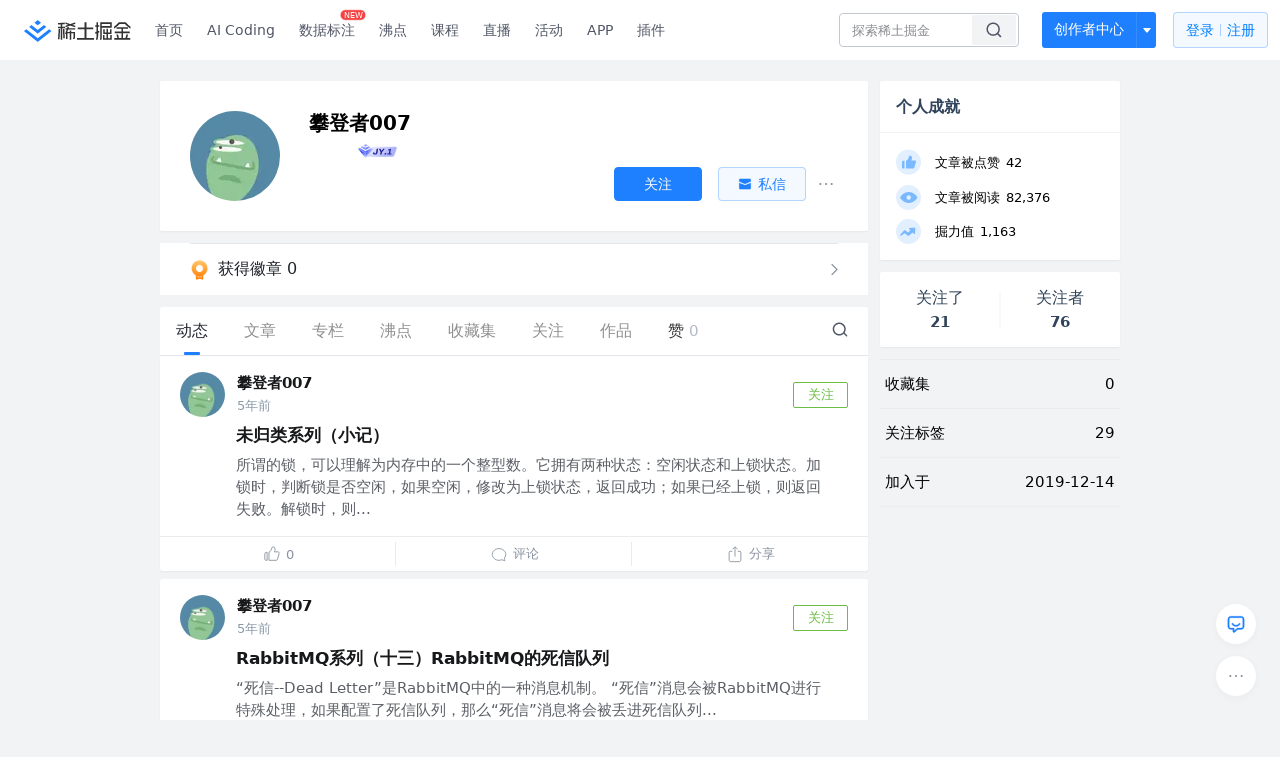

--- FILE ---
content_type: text/html; charset=utf-8
request_url: https://juejin.cn/user/1732486058222077
body_size: 29359
content:
<!doctype html>
<html data-n-head-ssr lang="zh" data-n-head="%7B%22lang%22:%7B%22ssr%22:%22zh%22%7D%7D">
  <head >
    <title>攀登者007 的个人主页 - 动态 - 掘金</title><meta data-n-head="ssr" charset="utf-8"><meta data-n-head="ssr" name="viewport" content="width=device-width, initial-scale=1, user-scalable=no, viewport-fit=cover"><meta data-n-head="ssr" name="apple-itunes-app" content="app-id=987739104"><meta data-n-head="ssr" name="theme-color" content="#ffffff"><meta data-n-head="ssr" name="msapplication-TileColor" content="#da532c"><meta data-n-head="ssr" name="msvalidate.01" content="BADCF2429624CB0432BE8924E5343343"><meta data-n-head="ssr" name="google-site-verification" content="m8eimwHTlWoObBcEuX3ot93QtMJFS_zHdMZROWrX7-o"><meta data-n-head="ssr" vmid="description" name="description" content="掘金是面向全球中文开发者的技术内容分享与交流平台。我们通过技术文章、沸点、课程、直播等产品和服务，打造一个激发开发者创作灵感，激励开发者沉淀分享，陪伴开发者成长的综合类技术社区。"><meta data-n-head="ssr" vmid="keywords" name="keywords" content="攀登者007"><link data-n-head="ssr" rel="preconnect" href="//unpkg.byted-static.com/" crossorigin="anonymous"><link data-n-head="ssr" rel="preconnect" href="//lf3-cdn-tos.bytescm.com" crossorigin="anonymous"><link data-n-head="ssr" rel="preconnect" href="//mcs.snssdk.com" crossorigin="anonymous"><link data-n-head="ssr" rel="preconnect" href="//i.snssdk.com" crossorigin="anonymous"><link data-n-head="ssr" rel="dns-prefetch" href="//lf3-short.ibytedapm.com"><link data-n-head="ssr" rel="dns-prefetch" href="//lf3-cdn-tos.bytescm.com"><link data-n-head="ssr" rel="dns-prefetch" href="//api.juejin.cn"><link data-n-head="ssr" rel="dns-prefetch" href="//lf-cdn-tos.bytescm.com"><link data-n-head="ssr" rel="dns-prefetch" href="//unpkg.byted-static.com"><link data-n-head="ssr" rel="dns-prefetch" href="//p1-juejin.byteimg.com"><link data-n-head="ssr" rel="dns-prefetch" href="//p3-juejin.byteimg.com"><link data-n-head="ssr" rel="dns-prefetch" href="//p6-juejin.byteimg.com"><link data-n-head="ssr" rel="dns-prefetch" href="//p9-juejin.byteimg.com"><link data-n-head="ssr" rel="dns-prefetch" href="//p1-jj.byteimg.com"><link data-n-head="ssr" rel="dns-prefetch" href="//p2-jj.byteimg.com"><link data-n-head="ssr" rel="dns-prefetch" href="//p6-jj.byteimg.com"><link data-n-head="ssr" rel="dns-prefetch" href="//p9-jj.byteimg.com"><link data-n-head="ssr" rel="dns-prefetch" href="//mcs.snssdk.com"><link data-n-head="ssr" rel="dns-prefetch" href="//i.snssdk.com"><link data-n-head="ssr" rel="apple-touch-icon" sizes="180x180" href="https://lf-web-assets.juejin.cn/obj/juejin-web/xitu_juejin_web/static/favicons/apple-touch-icon.png"><link data-n-head="ssr" rel="icon" type="image/png" sizes="32x32" href="https://lf-web-assets.juejin.cn/obj/juejin-web/xitu_juejin_web/static/favicons/favicon-32x32.png"><link data-n-head="ssr" rel="icon" type="image/png" sizes="16x16" href="https://lf-web-assets.juejin.cn/obj/juejin-web/xitu_juejin_web/static/favicons/favicon-16x16.png"><link data-n-head="ssr" rel="mask-icon" href="https://lf-web-assets.juejin.cn/obj/juejin-web/xitu_juejin_web/static/favicons/safari-pinned-tab.svg" color="#1E80FF"><link data-n-head="ssr" rel="manifest" href="https://lf-web-assets.juejin.cn/obj/juejin-web/xitu_juejin_web/static/favicons/site.webmanifest"><link data-n-head="ssr" rel="search" title="掘金" href="https://lf-web-assets.juejin.cn/obj/juejin-web/xitu_juejin_web/static/search.xml" type="application/opensearchdescription+xml"><link data-n-head="ssr" rel="stylesheet" href="https://lf-web-assets.juejin.cn/obj/juejin-web/xitu_juejin_web/static/bytedesign.min.css"><link data-n-head="ssr" rel="canonical" href="https://juejin.cn/user/1732486058222077"><script data-n-head="ssr" type="text/javascript" data-sdk-glue-default="load" src="https://lf-web-assets.juejin.cn/obj/juejin-web/xitu_juejin_web/static/rc-client-security-web-glue/1.0.0.19/sdk-glue.js"></script><script data-n-head="ssr" type="text/javascript" data-sdk-glue-default="init">
        (function (){
          var options = {
            bdms: {
              aid: 2608,
              paths: [
                '/growth_api/v1/publish_benefit_history',
                '/growth_api/v1/check_in',
                '/growth_api/v1/lottery/draw',
                '/growth_api/v1/lottery/ten_draw',
                '/web_shorten',
                '/user_api/v1/user/get',
                '/interact_api/v1/digg/save',
                '/interact_api/v1/digg/query_page',
                '/interact_api/v1/comment/list',
                '/interact_api/v1/comment/hots',
                '/content_api/v1/article/detail',
                '/user_api/v1/follow/followees',
                '/user_api/v1/follow/followers',
                '/interact_api/v1/follow/tag_list',
                '/recommend_api/v1/article/recommend_cate_feed',
                '/interact_api/v1/comment/publish',
                '/interact_api/v1/reply/publish',
                '/growth_api/v1/get_benefit_page',
                '/growth_api/v1/get_cur_point',
                '/growth_api/v1/ten_draw', 
                '/growth_api/v1/draw',
                '/growth_api/v1/lottery_config/get',
                '/user_api/v1/user_referral/bind',
              ]
            },
            verifyCenter: {
              interceptPathList: [
                '/user_api/v1/user/get',
                '/interact_api/v1/digg/save',
                '/interact_api/v1/digg/query_page',
                '/interact_api/v1/comment/list',
                '/interact_api/v1/comment/hots',
                '/content_api/v1/article/detail',
                '/user_api/v1/follow/followees',
                '/user_api/v1/follow/followers',
                '/interact_api/v1/follow/tag_list',
                '/recommend_api/v1/article/recommend_cate_feed',
              ],
              commonOptions: {
                aid: 2608,
                repoId: 56081
              },
              captchaOptions: {
                showMode: 'mask',
              },
            }
          }
        var sdkInfo = {
          bdms: {
            init: function (options) {
              window.bdms.init(options)
            },
            isLoaded: function () {
              return !!window.bdms
            },
            srcList: [
              'https://lf-headquarters-speed.yhgfb-cn-static.com/obj/rc-client-security/web/stable/1.0.0.33/bdms.js',
              'https://lf-c-flwb.bytetos.com/obj/rc-client-security/web/stable/1.0.0.33/bdms.js',
            ],
          },
          verifyCenter: {
            init: function (options) {
              window.TTGCaptcha.init(options);
            },
            isLoaded: function () {
              return !!window.TTGCaptcha;
            },
            srcList: [
              'https://lf-cdn-tos.bytescm.com/obj/rc-verifycenter/sec_sdk_build/4.0.10/captcha/index.js',
              'https://lf-rc1.yhgfb-cn-static.com/obj/rc-verifycenter/sec_sdk_build/4.0.10/captcha/index.js',
            ],
          }
        }
        window._SdkGlueInit(options, sdkInfo)
        })();
        </script><script data-n-head="ssr" vmid="slardar" type="text/javascript" crossorigin="anonymous">;(function (w, d, u, b, n, pc, ga, ae, po, s, p, e, t, pp) {pc = 'precollect';ga = 'getAttribute';ae = 'addEventListener';po = 'PerformanceObserver';s = function (m) {p = [].slice.call(arguments);p.push(Date.now(), location.href);(m == pc ? s.p.a : s.q).push(p)};s.q = [];s.p = { a: [] };w[n] = s;e = document.createElement('script');e.src = u + '?bid=' + b + '&globalName=' + n;e.crossOrigin = u.indexOf('sdk-web') > 0 ? 'anonymous' : 'use-credentials';d.getElementsByTagName('head')[0].appendChild(e);if (ae in w) {s.pcErr = function (e) {e = e || w.event;t = e.target || e.srcElement;if (t instanceof Element || t instanceof HTMLElement) {if (t[ga]('integrity')) {w[n](pc, 'sri', t[ga]('href') || t[ga]('src'))} else {w[n](pc, 'st', { tagName: t.tagName, url: t[ga]('href') || t[ga]('src') })}} else {w[n](pc, 'err', e.error || e.message)}};s.pcRej = function (e) {e = e || w.event;w[n](pc, 'err', e.reason || (e.detail && e.detail.reason))};w[ae]('error', s.pcErr, true);w[ae]('unhandledrejection', s.pcRej, true);};if('PerformanceLongTaskTiming' in w) {pp = s.pp = { entries: [] };pp.observer = new PerformanceObserver(function (l) {pp.entries = pp.entries.concat(l.getEntries())});pp.observer.observe({ entryTypes: ['longtask', 'largest-contentful-paint','layout-shift'] })}})(window,document,'https://lf3-short.ibytedapm.com/slardar/fe/sdk-web/browser.cn.js','2608','SlardarWeb')</script><script data-n-head="ssr" type="text/javascript" src="https://lf-web-assets.juejin.cn/obj/juejin-web/xitu_juejin_web/static/slardar-plugin/imageReport.js"></script><script data-n-head="ssr" type="text/javascript" src="https://lf-web-assets.juejin.cn/obj/juejin-web/xitu_juejin_web/static/cdn-retry/bundle-dcf007.js" id="cdn-retry" defer></script><link rel="preload" href="//lf-web-assets.juejin.cn/obj/juejin-web/xitu_juejin_web/393cbc7.js" as="script"><link rel="preload" href="//lf-web-assets.juejin.cn/obj/juejin-web/xitu_juejin_web/0369241.js" as="script"><link rel="preload" href="//lf-web-assets.juejin.cn/obj/juejin-web/xitu_juejin_web/4bc87e2.js" as="script"><link rel="preload" href="//lf-web-assets.juejin.cn/obj/juejin-web/xitu_juejin_web/app.a51996e.css" as="style"><link rel="preload" href="//lf-web-assets.juejin.cn/obj/juejin-web/xitu_juejin_web/c7aca89.js" as="script"><link rel="preload" href="//lf-web-assets.juejin.cn/obj/juejin-web/xitu_juejin_web/layouts/default.a1d6163.css" as="style"><link rel="preload" href="//lf-web-assets.juejin.cn/obj/juejin-web/xitu_juejin_web/19bb378.js" as="script"><link rel="preload" href="//lf-web-assets.juejin.cn/obj/juejin-web/xitu_juejin_web/59.edd387c.css" as="style"><link rel="preload" href="//lf-web-assets.juejin.cn/obj/juejin-web/xitu_juejin_web/26150cd.js" as="script"><link rel="stylesheet" href="//lf-web-assets.juejin.cn/obj/juejin-web/xitu_juejin_web/app.a51996e.css"><link rel="stylesheet" href="//lf-web-assets.juejin.cn/obj/juejin-web/xitu_juejin_web/layouts/default.a1d6163.css"><link rel="stylesheet" href="//lf-web-assets.juejin.cn/obj/juejin-web/xitu_juejin_web/59.edd387c.css">
  </head>
  <body >
    <script data-n-head="ssr" type="text/javascript" data-pbody="true">(function () {
    const pages = [
        /^\/$/,
        /^\/following$/,
        /^\/recommended$/,
        '^/pins.*',
        '^/pin.*',
        /^\/course(?!\/payment\/)/,
        /^\/post\/.*/,
        '^/hot.*',
        /^\/book\/\d+/,
        /^\/video\/\d+/,
        /^\/user\/settings.*/,
        /^\/spost\/\d+/,
        /^\/notification(?!\/im)/,
        '^/backend',
        '^/frontend',
        '^/android',
        '^/ios',
        '^/ai',
        '^/freebie',
        '^/career',
        '^/article',
        '^/player',
    ];
    function isInJuejinApp() {
        const userAgent = typeof navigator !== 'undefined' ? navigator.userAgent : '';
        return /juejin/i.test(userAgent);
    }
    if (typeof window !== 'undefined' && !isInJuejinApp()) {
        try {
            const path = window.location.pathname;
            const isAvailable = pages.some((page) => {
                const reg = new RegExp(page);
                return reg.test(path);
            });
            if (isAvailable) {
                const localValue = localStorage.getItem('juejin_2608_theme') || '{}';
                let { theme = 'light', isFollowSystem = false } = JSON.parse(localValue);
                if (isFollowSystem) {
                    const themeMedia = window.matchMedia('(prefers-color-scheme: light)');
                    theme = themeMedia.matches ? 'light' : 'dark';
                    localStorage.setItem('juejin_2608_theme', JSON.stringify({ theme, isFollowSystem }));
                }
                document.body.setAttribute('data-theme', theme);
            }
            else {
                document.body.setAttribute('data-theme', 'light');
            }
        }
        catch (e) {
            console.error('浏览器不支持localStorage');
        }
    }
})()</script><div data-server-rendered="true" id="__nuxt"><div id="__layout"><div id="juejin"><div data-v-539963b4 data-v-003a7416><div class="view-container" data-v-539963b4><!----> <header data-fetch-key="data-v-21a07997:0" class="main-header main-header unauthorized visible" data-v-21a07997 data-v-539963b4><div class="container" data-v-21a07997><a rel="noreferrer" class="logo" data-v-21a07997><img src="//lf-web-assets.juejin.cn/obj/juejin-web/xitu_juejin_web/e08da34488b114bd4c665ba2fa520a31.svg" alt="稀土掘金" class="logo-img" data-v-21a07997> <img src="//lf-web-assets.juejin.cn/obj/juejin-web/xitu_juejin_web/6c61ae65d1c41ae8221a670fa32d05aa.svg" alt="稀土掘金" class="mobile" data-v-21a07997></a> <!----> <nav role="navigation" class="main-nav" data-v-21a07997><ul class="nav-list" data-v-21a07997><!----> <li class="main-nav-list" data-v-21a07997><!----> <ul class="phone-hide" data-v-21a07997><li class="nav-item link-item" data-v-21a07997><a href="/" data-v-21a07997>首页</a></li> <li class="nav-item link-item activities" data-v-21a07997><a href="https://aicoding.juejin.cn" data-v-21a07997>
                AI Coding
              </a></li> <li class="nav-item link-item activities" data-v-21a07997><a href="https://aidp.juejin.cn" data-v-21a07997>
                数据标注
                <span class="new-font" data-v-21a07997>NEW</span></a></li> <li class="nav-item link-item activities" data-v-21a07997><a href="/pins" data-v-21a07997>
                沸点
                <span class="text" data-v-21a07997><!----></span></a></li> <li class="nav-item link-item book" data-v-21a07997><a href="/course" data-v-21a07997>
                课程
                <!----></a></li> <li class="nav-item link-item" data-v-21a07997><a href="/live" data-v-21a07997>
                直播
              </a></li> <li class="nav-item link-item" data-v-21a07997><a href="/events/all" data-v-21a07997>
                活动
              </a></li> <nav class="nav-item link-item download-icon" data-v-21a07997><a href="/app?utm_source=jj_nav" target="_blank" class="download-app no-border" data-v-21a07997>
                APP
              </a></nav> <nav class="nav-item link-item extension-icon" data-v-21a07997><a href="https://juejin.cn/extension?utm_source=jj_nav" target="_blank" rel="nofollow noopener noreferrer" class="jj-link broswer-extension no-border" data-v-65b50b51 data-v-21a07997><span data-v-65b50b51 data-v-21a07997>插件</span></a></nav> <!----></ul></li> <ul class="right-side-nav" data-v-21a07997><li class="search-add" data-v-21a07997><ul class="search-add-ul" data-v-21a07997><li class="nav-item search" data-v-21a07997><form role="search" class="search-form" data-v-21a07997><input type="search" maxlength="64" placeholder="" value="" class="search-input" data-v-21a07997> <div class="seach-icon-container" data-v-21a07997><svg width="18" height="18" viewBox="0 0 18 18" fill="none" xmlns="http://www.w3.org/2000/svg" class="search-icon" data-v-21a07997 data-v-21a07997><path d="M12.4008 12.4008C14.744 10.0577 14.744 6.25871 12.4008 3.91556C10.0577 1.57242 6.25871 1.57242 3.91556 3.91556C1.57242 6.25871 1.57242 10.0577 3.91556 12.4008C6.25871 14.744 10.0577 14.744 12.4008 12.4008ZM12.4008 12.4008L15.5828 15.5828" stroke-width="1.5" stroke-linecap="round" stroke-linejoin="round" data-v-21a07997 data-v-21a07997></path></svg></div> <!----> <div class="typehead" style="display:none;" data-v-21a07997><!----> <div class="title" data-v-21a07997><span data-v-21a07997>搜索历史</span> <span class="clear" data-v-21a07997>
                        清空
                      </span></div> <div class="list" data-v-21a07997></div></div></form></li> <!----> <li class="nav-item add creator-item" data-v-21a07997><div class="add-group" data-v-222d7b0f data-v-21a07997><!----> <button class="add-btn" data-v-222d7b0f>
    创作者中心
  </button> <div class="more" data-v-222d7b0f><svg width="12" height="12" viewBox="0 0 12 12" fill="none" xmlns="http://www.w3.org/2000/svg" class="unfold12-icon" data-v-222d7b0f data-v-222d7b0f><path d="M2.45025 4.82383C2.17422 4.49908 2.40501 4 2.83122 4H9.16878C9.59499 4 9.82578 4.49908 9.54975 4.82382L6.38097 8.5518C6.1813 8.7867 5.8187 8.7867 5.61903 8.5518L2.45025 4.82383Z" fill="white" data-v-222d7b0f data-v-222d7b0f></path></svg> <div class="more-mask" data-v-222d7b0f></div> <div class="more-list" data-v-222d7b0f><ul class="menu" data-v-222d7b0f><li class="item" data-v-222d7b0f><div class="icon write-article" data-v-222d7b0f></div> <div class="title" data-v-222d7b0f>写文章</div></li><li class="item" data-v-222d7b0f><div class="icon issue-points" data-v-222d7b0f></div> <div class="title" data-v-222d7b0f>发沸点</div></li><li class="item" data-v-222d7b0f><div class="icon write-note" data-v-222d7b0f></div> <div class="title" data-v-222d7b0f>写笔记</div></li><li class="item" data-v-222d7b0f><div class="icon create-jcode" data-v-222d7b0f></div> <div class="title" data-v-222d7b0f>写代码</div></li><li class="item" data-v-222d7b0f><div class="icon drafts" data-v-222d7b0f></div> <div class="title" data-v-222d7b0f>草稿箱</div></li></ul> <div class="divider" data-v-222d7b0f></div> <div class="inspiration" data-v-222d7b0f><div class="info" data-v-222d7b0f><span class="title" data-v-222d7b0f>创作灵感</span> <span class="more-info" data-v-222d7b0f>
            查看更多
            <i class="icon byte-icon byte-icon--right" data-v-222d7b0f><svg t="1561636167146" class="icon" viewBox="0 0 1024 1024" version="1.1" xmlns="http://www.w3.org/2000/svg" p-id="404349" xmlns:xlink="http://www.w3.org/1999/xlink"><path d="M630.4 512L283.52 165.12a21.12 21.12 0 0 1 0-30.08l30.08-30.08a21.12 21.12 0 0 1 30.08 0l377.6 376.96a42.24 42.24 0 0 1 0 60.16l-377.6 376.96a21.12 21.12 0 0 1-30.08 0l-30.08-30.08a21.12 21.12 0 0 1 0-30.08z" p-id="404350"></path></svg></i></span></div> <div class="list" data-v-222d7b0f>  <div class="item" data-v-21339fef data-v-222d7b0f><div class="xitu-skeleton xitu-skeleton-animated" data-v-21339fef><div class="xitu-skeleton-item" data-v-21339fef><!----> <div class="xitu-skeleton-content" style="padding:20px;" data-v-21339fef><div class="xitu-skeleton-line" data-v-21339fef></div><div class="xitu-skeleton-line" data-v-21339fef></div><div class="xitu-skeleton-line" data-v-21339fef></div></div></div></div></div></div></div></div></div> <!----></div></li></ul></li> <!----> <!----> <!----> <li class="nav-item auth" data-v-21a07997><div class="login-button-wrap" data-v-21a07997><button class="login-button" data-v-21a07997>
                登录
                <div class="login-button-inner" data-v-21a07997><div class="login-button-line" data-v-21a07997></div>
                  注册
                </div></button> <!----></div></li></ul></ul></nav></div></header>  <main class="container main-container" data-v-539963b4><!----> <div class="view user-view" data-v-539963b4 data-v-003a7416><div class="major-area" data-v-539963b4 data-v-003a7416><div itemscope="itemscope" itemtype="http://schema.org/Person" data-user-id="1732486058222077" class="user-info-block block shadow" data-v-003a7416><meta itemprop="url" content="https://juejin.cn/user/1732486058222077"> <meta itemprop="image" content="https://p6-passport.byteacctimg.com/img/mosaic-legacy/3795/3044413937~300x300.image"> <meta itemprop="name" content="攀登者007"> <!----> <!----> <div class="avatar jj-avatar" data-v-03256cc6 data-v-003a7416><img loading="eager" src="https://p6-passport.byteacctimg.com/img/mosaic-legacy/3795/3044413937~180x180.awebp" alt="攀登者007的个人资料头像" class="lazy avatar-img immediate" data-v-5244ef91 data-v-03256cc6> </div> <div class="info-box info-box" data-v-20db666e data-v-003a7416><div class="top" data-v-20db666e><div class="left" data-v-20db666e><h1 class="username" data-v-20db666e><span class="user-name" data-v-20db666e>攀登者007</span></h1> <!----></div> <div class="link-box link-box" data-v-01966b9e data-v-20db666e><!----> <!----> <!----></div></div> <div class="user-info-icon" data-v-20db666e><span to="" blank="true" class="rank rank" data-v-23743940 data-v-20db666e><img src="[data-uri]" alt="创作等级LV.3" title="创作等级LV.3" class="lazy" style="aspect-ratio:NaN;" data-v-5244ef91 data-v-23743940></span> <span show-jscore-level="true" class="jueyou-level" data-v-67c60cca data-v-20db666e><div class="byte-tooltip byte-tooltip--dark" style="display:none;">
        掘友等级
      </div><span class="byte-tooltip__wrapper"><img src="[data-uri]" alt="掘友1级：预备掘友" title="掘友1级：预备掘友" class="lazy" style="aspect-ratio:NaN;" data-v-5244ef91 data-v-67c60cca></span></span> <!----> <!----></div> <div class="introduction" data-v-20db666e><div class="left" data-v-20db666e><!----> <!----></div> <!----></div></div> <!----></div> <a href="/badge/1732486058222077" class="badge-wall" data-v-003a7416><div class="badge-wrap" data-v-003a7416><div class="badge-left" data-v-003a7416><img src="//lf-web-assets.juejin.cn/obj/juejin-web/xitu_juejin_web/img/badge-count-icon.0586ac4.png" alt="" class="count-icon" data-v-003a7416> <div class="badge-count" data-v-003a7416>获得徽章 0</div></div> <ul class="badge-list" data-v-003a7416> <img src="//lf-web-assets.juejin.cn/obj/juejin-web/xitu_juejin_web/b307148589ab904ec14c386e41b91fda.svg" alt="" class="badge-icon" data-v-003a7416></ul></div></a> <!----> <!----> <div class="list-block" data-v-539963b4 data-v-003a7416><div class="detail-list detail-list" data-v-970ba0b6 data-v-003a7416><div class="list-header" data-v-970ba0b6><div class="header-content" data-v-970ba0b6><!----> <a href="/user/1732486058222077" aria-current="page" class="nav-item router-link-exact-active route-active active" data-v-970ba0b6><div class="item-title" data-v-970ba0b6>动态</div></a> <a href="/user/1732486058222077/posts" class="nav-item" data-v-970ba0b6><div class="item-title" data-v-970ba0b6>文章</div></a> <a href="/user/1732486058222077/columns" class="nav-item" data-v-970ba0b6><div class="item-title" data-v-970ba0b6>专栏</div></a> <a href="/user/1732486058222077/pins" class="nav-item" data-v-970ba0b6><div class="item-title" data-v-970ba0b6>沸点</div></a> <!----> <a href="/user/1732486058222077/collections" rel="nofollow" class="nav-item" data-v-970ba0b6><div class="item-title" data-v-970ba0b6>收藏集</div></a> <a href="/user/1732486058222077/tags" class="nav-item" data-v-970ba0b6><div class="item-title" data-v-970ba0b6>关注</div></a> <a href="/user/1732486058222077/robots" class="nav-item" data-v-970ba0b6><div class="item-title" data-v-970ba0b6>作品</div></a> <div class="nav-item not-in-scroll-mode" data-v-970ba0b6><div class="item-title" data-v-970ba0b6>赞</div> <div class="item-count" data-v-970ba0b6>
          0
        </div> <div class="item-count" data-v-970ba0b6><i class="ion-arrow-down-b" data-v-970ba0b6></i></div> <div class="more-panel" style="display:none;" data-v-970ba0b6><a href="/user/1732486058222077/likes" rel="nofollow" class="more-item" data-v-970ba0b6>
            文章 0
          </a> <a href="/user/1732486058222077/praise" rel="nofollow" class="more-item" data-v-970ba0b6>
            沸点 0
          </a></div></div> <a href="/user/1732486058222077/likes" rel="nofollow" class="nav-item only-in-scroll-mode" data-v-970ba0b6><div class="item-title" data-v-970ba0b6>赞</div> <div class="item-count" data-v-970ba0b6>
          0
        </div></a> <!----> <div class="search-icon-container" data-v-970ba0b6><a href="/user/1732486058222077/search?search_type=0" data-v-970ba0b6><img src="//lf-web-assets.juejin.cn/obj/juejin-web/xitu_juejin_web/4faa6e4d3204581da39135d50cec3f73.svg" alt="" class="search-icon" data-v-970ba0b6></a></div></div> <div class="search-container" data-v-970ba0b6><div class="return-content" data-v-970ba0b6><a href="/user/1732486058222077" aria-current="page" class="router-link-exact-active route-active" data-v-970ba0b6><div class="return" data-v-970ba0b6><img src="[data-uri]" class="icon" data-v-970ba0b6> <div class="title" data-v-970ba0b6>返回</div></div></a> <div class="pc-return" data-v-970ba0b6><div class="line" data-v-970ba0b6>|</div> <div class="title" data-v-970ba0b6>搜索文章</div></div></div> <div class="search-input byte-input byte-input--normal byte-input--suffixed" data-v-970ba0b6><!----><input type="text" autocomplete="" placeholder="搜索 发布/点赞/收藏的文章" name="" aria-label="" spellcheck="false" value="" class="byte-input__input byte-input__input--normal"><!----><span class="byte-input__suffix"><i class="byte-icon byte-icon--search byte-input__search-icon" style="width:normalpx;height:normalpx;"><svg t="1561632838264" class="icon" viewBox="0 0 1024 1024" version="1.1" xmlns="http://www.w3.org/2000/svg" p-id="303787" xmlns:xlink="http://www.w3.org/1999/xlink"><path d="M819.2 718.165333l154.282667 154.282667a23.210667 23.210667 0 0 1 0 32.768l-38.912 38.229333a22.528 22.528 0 0 1-32.085334 0L750.933333 793.258667a386.389333 386.389333 0 1 1 68.266667-75.093334zM500.394667 791.893333a291.498667 291.498667 0 1 0-290.816-291.498666 291.498667 291.498667 0 0 0 290.816 291.498666z" p-id="303788"></path></svg></i></span><!----></div></div></div> <div class="list-body" data-v-970ba0b6><div type="activities" is-self-page="true" dislike-message="这里什么都没有" search-id="" is-show-top-tag="true" data-v-21339fef data-v-970ba0b6><div class="activity-list-box" data-v-21339fef><div user="攀登者007" class="activity-list activity-list"><div class="activity-item shadow" data-v-333dade9><!----> <div class="post-item content-item" data-v-3d530aa2 data-v-333dade9><div class="post-header" data-v-3d530aa2><div class="author-info author-bar" data-v-2bcf0973 data-v-3d530aa2><div class="popover-box user-popover" data-v-487cbd49 data-v-889b6f90 data-v-2bcf0973><!---->  <a href="/user/1732486058222077" target="_blank" rel="" class="jj-link user-link" data-v-65b50b51 data-v-2bcf0973><div class="avatar jj-avatar avatar" data-v-03256cc6 data-v-2bcf0973><img src="[data-uri]" alt="攀登者007的头像" class="lazy avatar-img" data-v-5244ef91 data-v-03256cc6> </div></a></div> <div class="author-info-content" data-v-2bcf0973><div class="author-info-head" data-v-2bcf0973><div class="popover-box user-popover" data-v-487cbd49 data-v-889b6f90 data-v-2bcf0973><!---->  <a href="/user/1732486058222077" target="_blank" rel="" class="jj-link username" data-v-65b50b51 data-v-2bcf0973>
          攀登者007
        </a> <!----></div></div> <div class="meta-box" data-v-2bcf0973><div class="position ellipsis" data-v-2bcf0973></div> <!---->
      5年前
    </div></div> <button attention="true" class="subscribe-btn follow-button" data-v-4ae88c38 data-v-2bcf0973><span data-v-4ae88c38>关注</span></button></div></div> <div class="post-item-content" data-v-3d530aa2><a href="/post/6844904187235401736" target="_blank" class="post-link" data-v-3d530aa2><div class="post-item-title" data-v-3d530aa2><!----> <h3 data-v-3d530aa2><!---->

          未归类系列（小记）
        </h3></div> <div class="rich-content" data-v-3d530aa2><div class="post-item-excerpt" data-v-3d530aa2>所谓的锁，可以理解为内存中的一个整型数。它拥有两种状态：空闲状态和上锁状态。加锁时，判断锁是否空闲，如果空闲，修改为上锁状态，返回成功；如果已经上锁，则返回失败。解锁时，则...</div> <!----></div></a></div> <div class="action-box post-item-actions" data-v-7c883ba3 data-v-3d530aa2><div class="action like-action" data-v-7c883ba3><div class="action-title-box" data-v-7c883ba3><span class="icon like-icon" data-v-7c883ba3></span> <span class="action-title" data-v-7c883ba3>0</span></div></div> <div class="action comment-action" data-v-7c883ba3><div class="action-title-box" data-v-7c883ba3><span class="icon comment-icon" data-v-7c883ba3></span> <span class="action-title" data-v-7c883ba3>评论</span></div></div> <div class="action share-action" data-v-7c883ba3><div class="action-title-box" data-v-7c883ba3><span class="icon share-icon" data-v-7c883ba3></span> <span class="action-title" data-v-7c883ba3>分享</span></div> <!----></div></div> <!----></div></div><div class="activity-item shadow" data-v-333dade9><!----> <div class="post-item content-item" data-v-3d530aa2 data-v-333dade9><div class="post-header" data-v-3d530aa2><div class="author-info author-bar" data-v-2bcf0973 data-v-3d530aa2><div class="popover-box user-popover" data-v-487cbd49 data-v-889b6f90 data-v-2bcf0973><!---->  <a href="/user/1732486058222077" target="_blank" rel="" class="jj-link user-link" data-v-65b50b51 data-v-2bcf0973><div class="avatar jj-avatar avatar" data-v-03256cc6 data-v-2bcf0973><img src="[data-uri]" alt="攀登者007的头像" class="lazy avatar-img" data-v-5244ef91 data-v-03256cc6> </div></a></div> <div class="author-info-content" data-v-2bcf0973><div class="author-info-head" data-v-2bcf0973><div class="popover-box user-popover" data-v-487cbd49 data-v-889b6f90 data-v-2bcf0973><!---->  <a href="/user/1732486058222077" target="_blank" rel="" class="jj-link username" data-v-65b50b51 data-v-2bcf0973>
          攀登者007
        </a> <!----></div></div> <div class="meta-box" data-v-2bcf0973><div class="position ellipsis" data-v-2bcf0973></div> <!---->
      5年前
    </div></div> <button attention="true" class="subscribe-btn follow-button" data-v-4ae88c38 data-v-2bcf0973><span data-v-4ae88c38>关注</span></button></div></div> <div class="post-item-content" data-v-3d530aa2><a href="/post/6844903823643934727" target="_blank" class="post-link" data-v-3d530aa2><div class="post-item-title" data-v-3d530aa2><!----> <h3 data-v-3d530aa2><!---->

          RabbitMQ系列（十三）RabbitMQ的死信队列
        </h3></div> <div class="rich-content" data-v-3d530aa2><div class="post-item-excerpt" data-v-3d530aa2>“死信--Dead Letter”是RabbitMQ中的一种消息机制。 “死信”消息会被RabbitMQ进行特殊处理，如果配置了死信队列，那么“死信”消息将会被丢进死信队列...</div> <!----></div></a></div> <div class="action-box post-item-actions" data-v-7c883ba3 data-v-3d530aa2><div class="action like-action" data-v-7c883ba3><div class="action-title-box" data-v-7c883ba3><span class="icon like-icon" data-v-7c883ba3></span> <span class="action-title" data-v-7c883ba3>4</span></div></div> <div class="action comment-action" data-v-7c883ba3><div class="action-title-box" data-v-7c883ba3><span class="icon comment-icon" data-v-7c883ba3></span> <span class="action-title" data-v-7c883ba3>评论</span></div></div> <div class="action share-action" data-v-7c883ba3><div class="action-title-box" data-v-7c883ba3><span class="icon share-icon" data-v-7c883ba3></span> <span class="action-title" data-v-7c883ba3>分享</span></div> <!----></div></div> <!----></div></div><div class="activity-item shadow" data-v-333dade9><!----> <div class="post-item content-item" data-v-3d530aa2 data-v-333dade9><div class="post-header" data-v-3d530aa2><div class="author-info author-bar" data-v-2bcf0973 data-v-3d530aa2><div class="popover-box user-popover" data-v-487cbd49 data-v-889b6f90 data-v-2bcf0973><!---->  <a href="/user/1732486058222077" target="_blank" rel="" class="jj-link user-link" data-v-65b50b51 data-v-2bcf0973><div class="avatar jj-avatar avatar" data-v-03256cc6 data-v-2bcf0973><img src="[data-uri]" alt="攀登者007的头像" class="lazy avatar-img" data-v-5244ef91 data-v-03256cc6> </div></a></div> <div class="author-info-content" data-v-2bcf0973><div class="author-info-head" data-v-2bcf0973><div class="popover-box user-popover" data-v-487cbd49 data-v-889b6f90 data-v-2bcf0973><!---->  <a href="/user/1732486058222077" target="_blank" rel="" class="jj-link username" data-v-65b50b51 data-v-2bcf0973>
          攀登者007
        </a> <!----></div></div> <div class="meta-box" data-v-2bcf0973><div class="position ellipsis" data-v-2bcf0973></div> <!---->
      5年前
    </div></div> <button attention="true" class="subscribe-btn follow-button" data-v-4ae88c38 data-v-2bcf0973><span data-v-4ae88c38>关注</span></button></div></div> <div class="post-item-content" data-v-3d530aa2><a href="/post/6844904111826026510" target="_blank" class="post-link" data-v-3d530aa2><div class="post-item-title" data-v-3d530aa2><!----> <h3 data-v-3d530aa2><!---->

          RabbitMQ系列（二）RabbitMQ Server的安装（基于二进制）
        </h3></div> <div class="rich-content" data-v-3d530aa2><div class="post-item-excerpt" data-v-3d530aa2>RabbitMQ发行版包括Linux、MacOS和*BSD系统的二进制包。它是简约的，在如何安装、配置和管理方面并没有固定的方式。在无法使用固定方式的安装选项的环境中建议使...</div> <!----></div></a></div> <div class="action-box post-item-actions" data-v-7c883ba3 data-v-3d530aa2><div class="action like-action" data-v-7c883ba3><div class="action-title-box" data-v-7c883ba3><span class="icon like-icon" data-v-7c883ba3></span> <span class="action-title" data-v-7c883ba3>0</span></div></div> <div class="action comment-action" data-v-7c883ba3><div class="action-title-box" data-v-7c883ba3><span class="icon comment-icon" data-v-7c883ba3></span> <span class="action-title" data-v-7c883ba3>评论</span></div></div> <div class="action share-action" data-v-7c883ba3><div class="action-title-box" data-v-7c883ba3><span class="icon share-icon" data-v-7c883ba3></span> <span class="action-title" data-v-7c883ba3>分享</span></div> <!----></div></div> <!----></div></div><div class="activity-item shadow" data-v-333dade9><!----> <div class="post-item content-item" data-v-3d530aa2 data-v-333dade9><div class="post-header" data-v-3d530aa2><div class="author-info author-bar" data-v-2bcf0973 data-v-3d530aa2><div class="popover-box user-popover" data-v-487cbd49 data-v-889b6f90 data-v-2bcf0973><!---->  <a href="/user/1732486058222077" target="_blank" rel="" class="jj-link user-link" data-v-65b50b51 data-v-2bcf0973><div class="avatar jj-avatar avatar" data-v-03256cc6 data-v-2bcf0973><img src="[data-uri]" alt="攀登者007的头像" class="lazy avatar-img" data-v-5244ef91 data-v-03256cc6> </div></a></div> <div class="author-info-content" data-v-2bcf0973><div class="author-info-head" data-v-2bcf0973><div class="popover-box user-popover" data-v-487cbd49 data-v-889b6f90 data-v-2bcf0973><!---->  <a href="/user/1732486058222077" target="_blank" rel="" class="jj-link username" data-v-65b50b51 data-v-2bcf0973>
          攀登者007
        </a> <!----></div></div> <div class="meta-box" data-v-2bcf0973><div class="position ellipsis" data-v-2bcf0973></div> <!---->
      5年前
    </div></div> <button attention="true" class="subscribe-btn follow-button" data-v-4ae88c38 data-v-2bcf0973><span data-v-4ae88c38>关注</span></button></div></div> <div class="post-item-content" data-v-3d530aa2><a href="/post/6844904111545008141" target="_blank" class="post-link" data-v-3d530aa2><div class="post-item-title" data-v-3d530aa2><!----> <h3 data-v-3d530aa2><!---->

          RabbitMQ系列（三）RabbitMQ Server的安装（基于Linux RPM）
        </h3></div> <div class="rich-content" data-v-3d530aa2><div class="post-item-excerpt" data-v-3d530aa2>运行RabbitMQ的零依赖Erlang RPM安装包可以通过PackageCloud和Bintray上的Yum仓库安装，也可以直接下载。 遵循Erlang解决方案中“Do...</div> <!----></div></a></div> <div class="action-box post-item-actions" data-v-7c883ba3 data-v-3d530aa2><div class="action like-action" data-v-7c883ba3><div class="action-title-box" data-v-7c883ba3><span class="icon like-icon" data-v-7c883ba3></span> <span class="action-title" data-v-7c883ba3>0</span></div></div> <div class="action comment-action" data-v-7c883ba3><div class="action-title-box" data-v-7c883ba3><span class="icon comment-icon" data-v-7c883ba3></span> <span class="action-title" data-v-7c883ba3>评论</span></div></div> <div class="action share-action" data-v-7c883ba3><div class="action-title-box" data-v-7c883ba3><span class="icon share-icon" data-v-7c883ba3></span> <span class="action-title" data-v-7c883ba3>分享</span></div> <!----></div></div> <!----></div></div><div class="activity-item shadow" data-v-333dade9><!----> <div class="post-item content-item" data-v-3d530aa2 data-v-333dade9><div class="post-header" data-v-3d530aa2><div class="author-info author-bar" data-v-2bcf0973 data-v-3d530aa2><div class="popover-box user-popover" data-v-487cbd49 data-v-889b6f90 data-v-2bcf0973><!---->  <a href="/user/1732486058222077" target="_blank" rel="" class="jj-link user-link" data-v-65b50b51 data-v-2bcf0973><div class="avatar jj-avatar avatar" data-v-03256cc6 data-v-2bcf0973><img src="[data-uri]" alt="攀登者007的头像" class="lazy avatar-img" data-v-5244ef91 data-v-03256cc6> </div></a></div> <div class="author-info-content" data-v-2bcf0973><div class="author-info-head" data-v-2bcf0973><div class="popover-box user-popover" data-v-487cbd49 data-v-889b6f90 data-v-2bcf0973><!---->  <a href="/user/1732486058222077" target="_blank" rel="" class="jj-link username" data-v-65b50b51 data-v-2bcf0973>
          攀登者007
        </a> <!----></div></div> <div class="meta-box" data-v-2bcf0973><div class="position ellipsis" data-v-2bcf0973></div> <!---->
      5年前
    </div></div> <button attention="true" class="subscribe-btn follow-button" data-v-4ae88c38 data-v-2bcf0973><span data-v-4ae88c38>关注</span></button></div></div> <div class="post-item-content" data-v-3d530aa2><a href="/post/6844904072303116302" target="_blank" class="post-link" data-v-3d530aa2><div class="post-item-title" data-v-3d530aa2><!----> <h3 data-v-3d530aa2><!---->

          RabbitMQ系列（十一）分布式RabbitMQ（队列镜像）
        </h3></div> <div class="rich-content" data-v-3d530aa2><div class="post-item-excerpt" data-v-3d530aa2>队列镜像意味着一个节点集群。因此，不建议跨WAN使用它。 发布到主队列的消息被复制到所有的镜像。无论连接到哪个节点，消费者都将被连接到主服务器，镜像将丢弃在主服务器上已确认...</div> <!----></div></a></div> <div class="action-box post-item-actions" data-v-7c883ba3 data-v-3d530aa2><div class="action like-action" data-v-7c883ba3><div class="action-title-box" data-v-7c883ba3><span class="icon like-icon" data-v-7c883ba3></span> <span class="action-title" data-v-7c883ba3>4</span></div></div> <div class="action comment-action" data-v-7c883ba3><div class="action-title-box" data-v-7c883ba3><span class="icon comment-icon" data-v-7c883ba3></span> <span class="action-title" data-v-7c883ba3>评论</span></div></div> <div class="action share-action" data-v-7c883ba3><div class="action-title-box" data-v-7c883ba3><span class="icon share-icon" data-v-7c883ba3></span> <span class="action-title" data-v-7c883ba3>分享</span></div> <!----></div></div> <!----></div></div><div class="activity-item shadow" data-v-333dade9><!----> <div class="post-item content-item" data-v-3d530aa2 data-v-333dade9><div class="post-header" data-v-3d530aa2><div class="author-info author-bar" data-v-2bcf0973 data-v-3d530aa2><div class="popover-box user-popover" data-v-487cbd49 data-v-889b6f90 data-v-2bcf0973><!---->  <a href="/user/1732486058222077" target="_blank" rel="" class="jj-link user-link" data-v-65b50b51 data-v-2bcf0973><div class="avatar jj-avatar avatar" data-v-03256cc6 data-v-2bcf0973><img src="[data-uri]" alt="攀登者007的头像" class="lazy avatar-img" data-v-5244ef91 data-v-03256cc6> </div></a></div> <div class="author-info-content" data-v-2bcf0973><div class="author-info-head" data-v-2bcf0973><div class="popover-box user-popover" data-v-487cbd49 data-v-889b6f90 data-v-2bcf0973><!---->  <a href="/user/1732486058222077" target="_blank" rel="" class="jj-link username" data-v-65b50b51 data-v-2bcf0973>
          攀登者007
        </a> <!----></div></div> <div class="meta-box" data-v-2bcf0973><div class="position ellipsis" data-v-2bcf0973></div> <!---->
      5年前
    </div></div> <button attention="true" class="subscribe-btn follow-button" data-v-4ae88c38 data-v-2bcf0973><span data-v-4ae88c38>关注</span></button></div></div> <div class="post-item-content" data-v-3d530aa2><a href="/post/6844904071183220749" target="_blank" class="post-link" data-v-3d530aa2><div class="post-item-title" data-v-3d530aa2><!----> <h3 data-v-3d530aa2><!---->

          RabbitMQ系列（十）分布式RabbitMQ（集群）
        </h3></div> <div class="rich-content" data-v-3d530aa2><div class="post-item-excerpt" data-v-3d530aa2>RabbitMQ集群是一个或多个节点的逻辑分组，每个节点共享用户、虚拟主机、队列、交换机、绑定、运行时参数和其他分布式状态。 集群的组成可以动态修改。所有的RabbitMQ...</div> <!----></div></a></div> <div class="action-box post-item-actions" data-v-7c883ba3 data-v-3d530aa2><div class="action like-action" data-v-7c883ba3><div class="action-title-box" data-v-7c883ba3><span class="icon like-icon" data-v-7c883ba3></span> <span class="action-title" data-v-7c883ba3>7</span></div></div> <div class="action comment-action" data-v-7c883ba3><div class="action-title-box" data-v-7c883ba3><span class="icon comment-icon" data-v-7c883ba3></span> <span class="action-title" data-v-7c883ba3>评论</span></div></div> <div class="action share-action" data-v-7c883ba3><div class="action-title-box" data-v-7c883ba3><span class="icon share-icon" data-v-7c883ba3></span> <span class="action-title" data-v-7c883ba3>分享</span></div> <!----></div></div> <!----></div></div><div class="activity-item shadow" data-v-333dade9><!----> <div class="post-item content-item" data-v-3d530aa2 data-v-333dade9><div class="post-header" data-v-3d530aa2><div class="author-info author-bar" data-v-2bcf0973 data-v-3d530aa2><div class="popover-box user-popover" data-v-487cbd49 data-v-889b6f90 data-v-2bcf0973><!---->  <a href="/user/1732486058222077" target="_blank" rel="" class="jj-link user-link" data-v-65b50b51 data-v-2bcf0973><div class="avatar jj-avatar avatar" data-v-03256cc6 data-v-2bcf0973><img src="[data-uri]" alt="攀登者007的头像" class="lazy avatar-img" data-v-5244ef91 data-v-03256cc6> </div></a></div> <div class="author-info-content" data-v-2bcf0973><div class="author-info-head" data-v-2bcf0973><div class="popover-box user-popover" data-v-487cbd49 data-v-889b6f90 data-v-2bcf0973><!---->  <a href="/user/1732486058222077" target="_blank" rel="" class="jj-link username" data-v-65b50b51 data-v-2bcf0973>
          攀登者007
        </a> <!----></div></div> <div class="meta-box" data-v-2bcf0973><div class="position ellipsis" data-v-2bcf0973></div> <!---->
      5年前
    </div></div> <button attention="true" class="subscribe-btn follow-button" data-v-4ae88c38 data-v-2bcf0973><span data-v-4ae88c38>关注</span></button></div></div> <div class="post-item-content" data-v-3d530aa2><a href="/post/6844904066452029454" target="_blank" class="post-link" data-v-3d530aa2><div class="post-item-title" data-v-3d530aa2><!----> <h3 data-v-3d530aa2><!---->

          RabbitMQ系列（九）分布式RabbitMQ概述
        </h3></div> <div class="rich-content" data-v-3d530aa2><div class="post-item-excerpt" data-v-3d530aa2>AMQP 0-9-1和AMQP 1.0以及RabbitMQ通过插件支持的其他消息协议是与生俱来就支持分布式的：应用程序几乎都是在远程主机中连接RabbitMQ。 构建分布式...</div> <!----></div></a></div> <div class="action-box post-item-actions" data-v-7c883ba3 data-v-3d530aa2><div class="action like-action" data-v-7c883ba3><div class="action-title-box" data-v-7c883ba3><span class="icon like-icon" data-v-7c883ba3></span> <span class="action-title" data-v-7c883ba3>1</span></div></div> <div class="action comment-action" data-v-7c883ba3><div class="action-title-box" data-v-7c883ba3><span class="icon comment-icon" data-v-7c883ba3></span> <span class="action-title" data-v-7c883ba3>评论</span></div></div> <div class="action share-action" data-v-7c883ba3><div class="action-title-box" data-v-7c883ba3><span class="icon share-icon" data-v-7c883ba3></span> <span class="action-title" data-v-7c883ba3>分享</span></div> <!----></div></div> <!----></div></div><div class="activity-item shadow" data-v-333dade9><!----> <div class="post-item content-item" data-v-3d530aa2 data-v-333dade9><div class="post-header" data-v-3d530aa2><div class="author-info author-bar" data-v-2bcf0973 data-v-3d530aa2><div class="popover-box user-popover" data-v-487cbd49 data-v-889b6f90 data-v-2bcf0973><!---->  <a href="/user/1732486058222077" target="_blank" rel="" class="jj-link user-link" data-v-65b50b51 data-v-2bcf0973><div class="avatar jj-avatar avatar" data-v-03256cc6 data-v-2bcf0973><img src="[data-uri]" alt="攀登者007的头像" class="lazy avatar-img" data-v-5244ef91 data-v-03256cc6> </div></a></div> <div class="author-info-content" data-v-2bcf0973><div class="author-info-head" data-v-2bcf0973><div class="popover-box user-popover" data-v-487cbd49 data-v-889b6f90 data-v-2bcf0973><!---->  <a href="/user/1732486058222077" target="_blank" rel="" class="jj-link username" data-v-65b50b51 data-v-2bcf0973>
          攀登者007
        </a> <!----></div></div> <div class="meta-box" data-v-2bcf0973><div class="position ellipsis" data-v-2bcf0973></div> <!---->
      5年前
    </div></div> <button attention="true" class="subscribe-btn follow-button" data-v-4ae88c38 data-v-2bcf0973><span data-v-4ae88c38>关注</span></button></div></div> <div class="post-item-content" data-v-3d530aa2><a href="/post/6844904136949891085" target="_blank" class="post-link" data-v-3d530aa2><div class="post-item-title" data-v-3d530aa2><!----> <h3 data-v-3d530aa2><!---->

          RabbitMQ系列（七）RabbitMQ的参数与策略
        </h3></div> <div class="rich-content" data-v-3d530aa2><div class="post-item-excerpt" data-v-3d530aa2>虚拟主机参数绑定到虚拟主机，由组件名称、名称和值组成。 示例：Federation upstrea。它的目标是一个组件（federation-upstream），它的名称绑...</div> <!----></div></a></div> <div class="action-box post-item-actions" data-v-7c883ba3 data-v-3d530aa2><div class="action like-action" data-v-7c883ba3><div class="action-title-box" data-v-7c883ba3><span class="icon like-icon" data-v-7c883ba3></span> <span class="action-title" data-v-7c883ba3>0</span></div></div> <div class="action comment-action" data-v-7c883ba3><div class="action-title-box" data-v-7c883ba3><span class="icon comment-icon" data-v-7c883ba3></span> <span class="action-title" data-v-7c883ba3>评论</span></div></div> <div class="action share-action" data-v-7c883ba3><div class="action-title-box" data-v-7c883ba3><span class="icon share-icon" data-v-7c883ba3></span> <span class="action-title" data-v-7c883ba3>分享</span></div> <!----></div></div> <!----></div></div><div class="activity-item shadow" data-v-333dade9><!----> <div class="post-item content-item" data-v-3d530aa2 data-v-333dade9><div class="post-header" data-v-3d530aa2><div class="author-info author-bar" data-v-2bcf0973 data-v-3d530aa2><div class="popover-box user-popover" data-v-487cbd49 data-v-889b6f90 data-v-2bcf0973><!---->  <a href="/user/1732486058222077" target="_blank" rel="" class="jj-link user-link" data-v-65b50b51 data-v-2bcf0973><div class="avatar jj-avatar avatar" data-v-03256cc6 data-v-2bcf0973><img src="[data-uri]" alt="攀登者007的头像" class="lazy avatar-img" data-v-5244ef91 data-v-03256cc6> </div></a></div> <div class="author-info-content" data-v-2bcf0973><div class="author-info-head" data-v-2bcf0973><div class="popover-box user-popover" data-v-487cbd49 data-v-889b6f90 data-v-2bcf0973><!---->  <a href="/user/1732486058222077" target="_blank" rel="" class="jj-link username" data-v-65b50b51 data-v-2bcf0973>
          攀登者007
        </a> <!----></div></div> <div class="meta-box" data-v-2bcf0973><div class="position ellipsis" data-v-2bcf0973></div> <!---->
      5年前
    </div></div> <button attention="true" class="subscribe-btn follow-button" data-v-4ae88c38 data-v-2bcf0973><span data-v-4ae88c38>关注</span></button></div></div> <div class="post-item-content" data-v-3d530aa2><a href="/post/6844904061829939208" target="_blank" class="post-link" data-v-3d530aa2><div class="post-item-title" data-v-3d530aa2><!----> <h3 data-v-3d530aa2><!---->

          RabbitMQ系列（八）RabbitMQ的日志
        </h3></div> <div class="rich-content" data-v-3d530aa2><div class="post-item-excerpt" data-v-3d530aa2>日志文件是系统可观察性的一个非常重要的方面，很像监视。在排除问题或评估系统状态时，开发人员和操作人员应该检查日志。RabbitMQ支持许多日志功能。 在RabbitMQ 3...</div> <!----></div></a></div> <div class="action-box post-item-actions" data-v-7c883ba3 data-v-3d530aa2><div class="action like-action" data-v-7c883ba3><div class="action-title-box" data-v-7c883ba3><span class="icon like-icon" data-v-7c883ba3></span> <span class="action-title" data-v-7c883ba3>1</span></div></div> <div class="action comment-action" data-v-7c883ba3><div class="action-title-box" data-v-7c883ba3><span class="icon comment-icon" data-v-7c883ba3></span> <span class="action-title" data-v-7c883ba3>评论</span></div></div> <div class="action share-action" data-v-7c883ba3><div class="action-title-box" data-v-7c883ba3><span class="icon share-icon" data-v-7c883ba3></span> <span class="action-title" data-v-7c883ba3>分享</span></div> <!----></div></div> <!----></div></div><div class="activity-item shadow" data-v-333dade9><!----> <div class="post-item content-item" data-v-3d530aa2 data-v-333dade9><div class="post-header" data-v-3d530aa2><div class="author-info author-bar" data-v-2bcf0973 data-v-3d530aa2><div class="popover-box user-popover" data-v-487cbd49 data-v-889b6f90 data-v-2bcf0973><!---->  <a href="/user/1732486058222077" target="_blank" rel="" class="jj-link user-link" data-v-65b50b51 data-v-2bcf0973><div class="avatar jj-avatar avatar" data-v-03256cc6 data-v-2bcf0973><img src="[data-uri]" alt="攀登者007的头像" class="lazy avatar-img" data-v-5244ef91 data-v-03256cc6> </div></a></div> <div class="author-info-content" data-v-2bcf0973><div class="author-info-head" data-v-2bcf0973><div class="popover-box user-popover" data-v-487cbd49 data-v-889b6f90 data-v-2bcf0973><!---->  <a href="/user/1732486058222077" target="_blank" rel="" class="jj-link username" data-v-65b50b51 data-v-2bcf0973>
          攀登者007
        </a> <!----></div></div> <div class="meta-box" data-v-2bcf0973><div class="position ellipsis" data-v-2bcf0973></div> <!---->
      5年前
    </div></div> <button attention="true" class="subscribe-btn follow-button" data-v-4ae88c38 data-v-2bcf0973><span data-v-4ae88c38>关注</span></button></div></div> <div class="post-item-content" data-v-3d530aa2><a href="/post/6844904139063820295" target="_blank" class="post-link" data-v-3d530aa2><div class="post-item-title" data-v-3d530aa2><!----> <h3 data-v-3d530aa2><!---->

          RabbitMQ系列（五） RabbitMQ的文件和目录位置
        </h3></div> <div class="rich-content" data-v-3d530aa2><div class="post-item-excerpt" data-v-3d530aa2>每个RabbitMQ节点使用一些文件和目录，用于加载配置、存储数据 / 元数据 / 日志文件等等。这些文件和目录的位置是可以自定义的。 在更改文件或目录位置时，务必确保Ra...</div> <!----></div></a></div> <div class="action-box post-item-actions" data-v-7c883ba3 data-v-3d530aa2><div class="action like-action" data-v-7c883ba3><div class="action-title-box" data-v-7c883ba3><span class="icon like-icon" data-v-7c883ba3></span> <span class="action-title" data-v-7c883ba3>0</span></div></div> <div class="action comment-action" data-v-7c883ba3><div class="action-title-box" data-v-7c883ba3><span class="icon comment-icon" data-v-7c883ba3></span> <span class="action-title" data-v-7c883ba3>评论</span></div></div> <div class="action share-action" data-v-7c883ba3><div class="action-title-box" data-v-7c883ba3><span class="icon share-icon" data-v-7c883ba3></span> <span class="action-title" data-v-7c883ba3>分享</span></div> <!----></div></div> <!----></div></div><div class="activity-item shadow" data-v-333dade9><!----> <div class="post-item content-item" data-v-3d530aa2 data-v-333dade9><div class="post-header" data-v-3d530aa2><div class="author-info author-bar" data-v-2bcf0973 data-v-3d530aa2><div class="popover-box user-popover" data-v-487cbd49 data-v-889b6f90 data-v-2bcf0973><!---->  <a href="/user/1732486058222077" target="_blank" rel="" class="jj-link user-link" data-v-65b50b51 data-v-2bcf0973><div class="avatar jj-avatar avatar" data-v-03256cc6 data-v-2bcf0973><img src="[data-uri]" alt="攀登者007的头像" class="lazy avatar-img" data-v-5244ef91 data-v-03256cc6> </div></a></div> <div class="author-info-content" data-v-2bcf0973><div class="author-info-head" data-v-2bcf0973><div class="popover-box user-popover" data-v-487cbd49 data-v-889b6f90 data-v-2bcf0973><!---->  <a href="/user/1732486058222077" target="_blank" rel="" class="jj-link username" data-v-65b50b51 data-v-2bcf0973>
          攀登者007
        </a> <!----></div></div> <div class="meta-box" data-v-2bcf0973><div class="position ellipsis" data-v-2bcf0973></div> <!---->
      5年前
    </div></div> <button attention="true" class="subscribe-btn follow-button" data-v-4ae88c38 data-v-2bcf0973><span data-v-4ae88c38>关注</span></button></div></div> <div class="post-item-content" data-v-3d530aa2><a href="/post/6844904057845334029" target="_blank" class="post-link" data-v-3d530aa2><div class="post-item-title" data-v-3d530aa2><!----> <h3 data-v-3d530aa2><!---->

          RabbitMQ系列（六）RabbitMQ的配置
        </h3></div> <div class="rich-content" data-v-3d530aa2><div class="post-item-excerpt" data-v-3d530aa2>RabbitMQ自带默认的内置配置。这些配置在某些环境下（如开发或QA环境）是足够的。而对于其他情况以及生产部署调优，有一种方法可在RabbitMQ服务器和插件中配置很多的...</div> <!----></div></a></div> <div class="action-box post-item-actions" data-v-7c883ba3 data-v-3d530aa2><div class="action like-action" data-v-7c883ba3><div class="action-title-box" data-v-7c883ba3><span class="icon like-icon" data-v-7c883ba3></span> <span class="action-title" data-v-7c883ba3>3</span></div></div> <div class="action comment-action" data-v-7c883ba3><div class="action-title-box" data-v-7c883ba3><span class="icon comment-icon" data-v-7c883ba3></span> <span class="action-title" data-v-7c883ba3>评论</span></div></div> <div class="action share-action" data-v-7c883ba3><div class="action-title-box" data-v-7c883ba3><span class="icon share-icon" data-v-7c883ba3></span> <span class="action-title" data-v-7c883ba3>分享</span></div> <!----></div></div> <!----></div></div><div class="activity-item shadow" data-v-333dade9><!----> <div class="post-item content-item" data-v-3d530aa2 data-v-333dade9><div class="post-header" data-v-3d530aa2><div class="author-info author-bar" data-v-2bcf0973 data-v-3d530aa2><div class="popover-box user-popover" data-v-487cbd49 data-v-889b6f90 data-v-2bcf0973><!---->  <a href="/user/1732486058222077" target="_blank" rel="" class="jj-link user-link" data-v-65b50b51 data-v-2bcf0973><div class="avatar jj-avatar avatar" data-v-03256cc6 data-v-2bcf0973><img src="[data-uri]" alt="攀登者007的头像" class="lazy avatar-img" data-v-5244ef91 data-v-03256cc6> </div></a></div> <div class="author-info-content" data-v-2bcf0973><div class="author-info-head" data-v-2bcf0973><div class="popover-box user-popover" data-v-487cbd49 data-v-889b6f90 data-v-2bcf0973><!---->  <a href="/user/1732486058222077" target="_blank" rel="" class="jj-link username" data-v-65b50b51 data-v-2bcf0973>
          攀登者007
        </a> <!----></div></div> <div class="meta-box" data-v-2bcf0973><div class="position ellipsis" data-v-2bcf0973></div> <!---->
      5年前
    </div></div> <button attention="true" class="subscribe-btn follow-button" data-v-4ae88c38 data-v-2bcf0973><span data-v-4ae88c38>关注</span></button></div></div> <div class="post-item-content" data-v-3d530aa2><a href="/post/6844904057274892296" target="_blank" class="post-link" data-v-3d530aa2><div class="post-item-title" data-v-3d530aa2><!----> <h3 data-v-3d530aa2><!---->

          RabbitMQ系列（四） RabbitMQ的虚拟主机
        </h3></div> <div class="rich-content" data-v-3d530aa2><div class="post-item-excerpt" data-v-3d530aa2>介绍逻辑与物理分离虚拟主机与客户连接操作创建虚拟主机使用CLI工具使用HTTPAPI批量创建并预设值删除虚拟主机使用CLI工具使用HTTPAPI限制使用rabbitmqct...</div> <!----></div></a></div> <div class="action-box post-item-actions" data-v-7c883ba3 data-v-3d530aa2><div class="action like-action" data-v-7c883ba3><div class="action-title-box" data-v-7c883ba3><span class="icon like-icon" data-v-7c883ba3></span> <span class="action-title" data-v-7c883ba3>1</span></div></div> <div class="action comment-action" data-v-7c883ba3><div class="action-title-box" data-v-7c883ba3><span class="icon comment-icon" data-v-7c883ba3></span> <span class="action-title" data-v-7c883ba3>评论</span></div></div> <div class="action share-action" data-v-7c883ba3><div class="action-title-box" data-v-7c883ba3><span class="icon share-icon" data-v-7c883ba3></span> <span class="action-title" data-v-7c883ba3>分享</span></div> <!----></div></div> <!----></div></div><div class="activity-item shadow" data-v-333dade9><!----> <div enter-method="profile_follow_button" rank="13" class="action-item content-item" data-v-31b0ab96 data-v-333dade9><div class="author-info" data-v-31b0ab96><div class="popover-box user-popover" data-v-487cbd49 data-v-889b6f90 data-v-31b0ab96><!---->  <a href="/user/1732486058222077" target="_blank" rel="" class="jj-link user-link" data-v-65b50b51 data-v-31b0ab96><div class="avatar jj-avatar avatar" data-v-03256cc6 data-v-31b0ab96><img src="[data-uri]" alt="攀登者007的头像" class="lazy avatar-img" data-v-5244ef91 data-v-03256cc6> </div></a></div> <div class="author-info-content" data-v-31b0ab96><div class="author-info-head" data-v-31b0ab96><div class="popover-box user-popover author-info-item" data-v-487cbd49 data-v-889b6f90 data-v-31b0ab96><!---->  <a href="/user/1732486058222077" target="_blank" rel="" class="jj-link username" data-v-65b50b51 data-v-31b0ab96>
            攀登者007
          </a> <!----></div> <span data-v-31b0ab96>关注了</span> <div class="popover-box user-popover author-info-item" data-v-487cbd49 data-v-889b6f90 data-v-31b0ab96><!---->  <a href="/user/1257497031878408" target="_blank" rel="" class="jj-link username" data-v-65b50b51 data-v-31b0ab96>
              闲鱼技术
            </a> <!----></div> <!----></div> <div class="meta-box" data-v-31b0ab96><div class="position ellipsis" data-v-31b0ab96></div></div></div></div></div></div><div class="activity-item shadow" data-v-333dade9><!----> <div enter-method="profile_follow_button" rank="14" class="action-item content-item" data-v-31b0ab96 data-v-333dade9><div class="author-info" data-v-31b0ab96><div class="popover-box user-popover" data-v-487cbd49 data-v-889b6f90 data-v-31b0ab96><!---->  <a href="/user/1732486058222077" target="_blank" rel="" class="jj-link user-link" data-v-65b50b51 data-v-31b0ab96><div class="avatar jj-avatar avatar" data-v-03256cc6 data-v-31b0ab96><img src="[data-uri]" alt="攀登者007的头像" class="lazy avatar-img" data-v-5244ef91 data-v-03256cc6> </div></a></div> <div class="author-info-content" data-v-31b0ab96><div class="author-info-head" data-v-31b0ab96><div class="popover-box user-popover author-info-item" data-v-487cbd49 data-v-889b6f90 data-v-31b0ab96><!---->  <a href="/user/1732486058222077" target="_blank" rel="" class="jj-link username" data-v-65b50b51 data-v-31b0ab96>
            攀登者007
          </a> <!----></div> <span data-v-31b0ab96>关注了</span> <div class="popover-box user-popover author-info-item" data-v-487cbd49 data-v-889b6f90 data-v-31b0ab96><!---->  <a href="/user/1873223543167902" target="_blank" rel="" class="jj-link username" data-v-65b50b51 data-v-31b0ab96>
              机器之心
            </a> <!----></div> <!----></div> <div class="meta-box" data-v-31b0ab96><div class="position ellipsis" data-v-31b0ab96></div></div></div></div></div></div><div class="activity-item shadow" data-v-333dade9><!----> <div enter-method="profile_follow_button" rank="15" class="action-item content-item" data-v-31b0ab96 data-v-333dade9><div class="author-info" data-v-31b0ab96><div class="popover-box user-popover" data-v-487cbd49 data-v-889b6f90 data-v-31b0ab96><!---->  <a href="/user/1732486058222077" target="_blank" rel="" class="jj-link user-link" data-v-65b50b51 data-v-31b0ab96><div class="avatar jj-avatar avatar" data-v-03256cc6 data-v-31b0ab96><img src="[data-uri]" alt="攀登者007的头像" class="lazy avatar-img" data-v-5244ef91 data-v-03256cc6> </div></a></div> <div class="author-info-content" data-v-31b0ab96><div class="author-info-head" data-v-31b0ab96><div class="popover-box user-popover author-info-item" data-v-487cbd49 data-v-889b6f90 data-v-31b0ab96><!---->  <a href="/user/1732486058222077" target="_blank" rel="" class="jj-link username" data-v-65b50b51 data-v-31b0ab96>
            攀登者007
          </a> <!----></div> <span data-v-31b0ab96>关注了</span> <div class="popover-box user-popover author-info-item" data-v-487cbd49 data-v-889b6f90 data-v-31b0ab96><!---->  <a href="/user/1468603264145911" target="_blank" rel="" class="jj-link username" data-v-65b50b51 data-v-31b0ab96>
              帅地
            </a> <!----></div> <!----></div> <div class="meta-box" data-v-31b0ab96><div class="position ellipsis" data-v-31b0ab96></div></div></div></div></div></div><div class="activity-item shadow" data-v-333dade9><!----> <div enter-method="profile_follow_button" rank="16" class="action-item content-item" data-v-31b0ab96 data-v-333dade9><div class="author-info" data-v-31b0ab96><div class="popover-box user-popover" data-v-487cbd49 data-v-889b6f90 data-v-31b0ab96><!---->  <a href="/user/1732486058222077" target="_blank" rel="" class="jj-link user-link" data-v-65b50b51 data-v-31b0ab96><div class="avatar jj-avatar avatar" data-v-03256cc6 data-v-31b0ab96><img src="[data-uri]" alt="攀登者007的头像" class="lazy avatar-img" data-v-5244ef91 data-v-03256cc6> </div></a></div> <div class="author-info-content" data-v-31b0ab96><div class="author-info-head" data-v-31b0ab96><div class="popover-box user-popover author-info-item" data-v-487cbd49 data-v-889b6f90 data-v-31b0ab96><!---->  <a href="/user/1732486058222077" target="_blank" rel="" class="jj-link username" data-v-65b50b51 data-v-31b0ab96>
            攀登者007
          </a> <!----></div> <span data-v-31b0ab96>关注了</span> <div class="popover-box user-popover author-info-item" data-v-487cbd49 data-v-889b6f90 data-v-31b0ab96><!---->  <a href="/user/1310273588969256" target="_blank" rel="" class="jj-link username" data-v-65b50b51 data-v-31b0ab96>
              慕晨同学
            </a> <!----></div> <!----></div> <div class="meta-box" data-v-31b0ab96><div class="position ellipsis" data-v-31b0ab96></div></div></div></div></div></div><div class="activity-item shadow" data-v-333dade9><!----> <div enter-method="profile_follow_button" rank="17" class="action-item content-item" data-v-31b0ab96 data-v-333dade9><div class="author-info" data-v-31b0ab96><div class="popover-box user-popover" data-v-487cbd49 data-v-889b6f90 data-v-31b0ab96><!---->  <a href="/user/1732486058222077" target="_blank" rel="" class="jj-link user-link" data-v-65b50b51 data-v-31b0ab96><div class="avatar jj-avatar avatar" data-v-03256cc6 data-v-31b0ab96><img src="[data-uri]" alt="攀登者007的头像" class="lazy avatar-img" data-v-5244ef91 data-v-03256cc6> </div></a></div> <div class="author-info-content" data-v-31b0ab96><div class="author-info-head" data-v-31b0ab96><div class="popover-box user-popover author-info-item" data-v-487cbd49 data-v-889b6f90 data-v-31b0ab96><!---->  <a href="/user/1732486058222077" target="_blank" rel="" class="jj-link username" data-v-65b50b51 data-v-31b0ab96>
            攀登者007
          </a> <!----></div> <span data-v-31b0ab96>关注了</span> <div class="popover-box user-popover author-info-item" data-v-487cbd49 data-v-889b6f90 data-v-31b0ab96><!---->  <a href="/user/747323639231869" target="_blank" rel="" class="jj-link username" data-v-65b50b51 data-v-31b0ab96>
              Ccww
            </a> <!----></div> <!----></div> <div class="meta-box" data-v-31b0ab96><div class="position ellipsis" data-v-31b0ab96></div></div></div></div></div></div><div class="activity-item shadow" data-v-333dade9><!----> <div enter-method="profile_follow_button" rank="18" class="action-item content-item" data-v-31b0ab96 data-v-333dade9><div class="author-info" data-v-31b0ab96><div class="popover-box user-popover" data-v-487cbd49 data-v-889b6f90 data-v-31b0ab96><!---->  <a href="/user/1732486058222077" target="_blank" rel="" class="jj-link user-link" data-v-65b50b51 data-v-31b0ab96><div class="avatar jj-avatar avatar" data-v-03256cc6 data-v-31b0ab96><img src="[data-uri]" alt="攀登者007的头像" class="lazy avatar-img" data-v-5244ef91 data-v-03256cc6> </div></a></div> <div class="author-info-content" data-v-31b0ab96><div class="author-info-head" data-v-31b0ab96><div class="popover-box user-popover author-info-item" data-v-487cbd49 data-v-889b6f90 data-v-31b0ab96><!---->  <a href="/user/1732486058222077" target="_blank" rel="" class="jj-link username" data-v-65b50b51 data-v-31b0ab96>
            攀登者007
          </a> <!----></div> <span data-v-31b0ab96>关注了</span> <div class="popover-box user-popover author-info-item" data-v-487cbd49 data-v-889b6f90 data-v-31b0ab96><!---->  <a href="/user/712139265554429" target="_blank" rel="" class="jj-link username" data-v-65b50b51 data-v-31b0ab96>
              yanglbme
            </a> <!----></div> <!----></div> <div class="meta-box" data-v-31b0ab96><div class="position ellipsis" data-v-31b0ab96></div></div></div></div></div></div><div class="activity-item shadow" data-v-333dade9><!----> <div enter-method="profile_follow_button" rank="19" class="action-item content-item" data-v-31b0ab96 data-v-333dade9><div class="author-info" data-v-31b0ab96><div class="popover-box user-popover" data-v-487cbd49 data-v-889b6f90 data-v-31b0ab96><!---->  <a href="/user/1732486058222077" target="_blank" rel="" class="jj-link user-link" data-v-65b50b51 data-v-31b0ab96><div class="avatar jj-avatar avatar" data-v-03256cc6 data-v-31b0ab96><img src="[data-uri]" alt="攀登者007的头像" class="lazy avatar-img" data-v-5244ef91 data-v-03256cc6> </div></a></div> <div class="author-info-content" data-v-31b0ab96><div class="author-info-head" data-v-31b0ab96><div class="popover-box user-popover author-info-item" data-v-487cbd49 data-v-889b6f90 data-v-31b0ab96><!---->  <a href="/user/1732486058222077" target="_blank" rel="" class="jj-link username" data-v-65b50b51 data-v-31b0ab96>
            攀登者007
          </a> <!----></div> <span data-v-31b0ab96>关注了</span> <div class="popover-box user-popover author-info-item" data-v-487cbd49 data-v-889b6f90 data-v-31b0ab96><!---->  <a href="/user/641770521374397" target="_blank" rel="" class="jj-link username" data-v-65b50b51 data-v-31b0ab96>
              Python知识圈
            </a> <!----></div> <!----></div> <div class="meta-box" data-v-31b0ab96><div class="position ellipsis" data-v-31b0ab96></div></div></div></div></div></div><div class="activity-item shadow" data-v-333dade9><!----> <div enter-method="profile_follow_button" rank="20" class="action-item content-item" data-v-31b0ab96 data-v-333dade9><div class="author-info" data-v-31b0ab96><div class="popover-box user-popover" data-v-487cbd49 data-v-889b6f90 data-v-31b0ab96><!---->  <a href="/user/1732486058222077" target="_blank" rel="" class="jj-link user-link" data-v-65b50b51 data-v-31b0ab96><div class="avatar jj-avatar avatar" data-v-03256cc6 data-v-31b0ab96><img src="[data-uri]" alt="攀登者007的头像" class="lazy avatar-img" data-v-5244ef91 data-v-03256cc6> </div></a></div> <div class="author-info-content" data-v-31b0ab96><div class="author-info-head" data-v-31b0ab96><div class="popover-box user-popover author-info-item" data-v-487cbd49 data-v-889b6f90 data-v-31b0ab96><!---->  <a href="/user/1732486058222077" target="_blank" rel="" class="jj-link username" data-v-65b50b51 data-v-31b0ab96>
            攀登者007
          </a> <!----></div> <span data-v-31b0ab96>关注了</span> <div class="popover-box user-popover author-info-item" data-v-487cbd49 data-v-889b6f90 data-v-31b0ab96><!---->  <a href="/user/149189280934574" target="_blank" rel="" class="jj-link username" data-v-65b50b51 data-v-31b0ab96>
              zz_jesse
            </a> <!----></div> <!----></div> <div class="meta-box" data-v-31b0ab96><div class="position ellipsis" data-v-31b0ab96></div></div></div></div></div></div></div></div></div> <!----></div> <a href="/user/1732486058222077/activities?cursor=20" class="next-page" data-v-970ba0b6>
    下一页
  </a></div></div></div> <div class="minor-area" data-v-539963b4 data-v-003a7416><div class="sticky-wrap sticky" data-v-539963b4 data-v-003a7416><div class="stat-block block shadow" data-v-539963b4 data-v-003a7416><div class="block-title" data-v-539963b4 data-v-003a7416>个人成就</div> <div class="block-body" data-v-539963b4 data-v-003a7416> <!----> <!----> <div class="stat-item" data-v-539963b4 data-v-003a7416><svg xmlns="http://www.w3.org/2000/svg" width="25" height="26" viewBox="0 0 25 26" class="zan" data-v-539963b4 data-v-003a7416><g fill="none" fill-rule="evenodd" transform="translate(0 .57)" data-v-539963b4 data-v-003a7416><ellipse cx="12.5" cy="12.57" fill="#E1EFFF" rx="12.5" ry="12.57" data-v-539963b4 data-v-003a7416></ellipse><path fill="#7BB9FF" d="M8.596 11.238V19H7.033C6.463 19 6 18.465 6 17.807v-5.282c0-.685.483-1.287 1.033-1.287h1.563zm4.275-4.156A1.284 1.284 0 0 1 14.156 6c.885.016 1.412.722 1.595 1.07.334.638.343 1.687.114 2.361-.207.61-.687 1.412-.687 1.412h3.596c.38 0 .733.178.969.488.239.317.318.728.21 1.102l-1.628 5.645a1.245 1.245 0 0 1-1.192.922h-7.068v-7.889c1.624-.336 2.623-2.866 2.806-4.029z" data-v-539963b4 data-v-003a7416></path></g></svg> <span class="content" data-v-539963b4 data-v-003a7416>
                文章被点赞
                <span class="count" data-v-539963b4 data-v-003a7416>42</span></span></div> <div class="stat-item" data-v-539963b4 data-v-003a7416><svg width="25" height="25" viewBox="0 0 25 25" class="icon stat-view-icon" data-v-539963b4 data-v-003a7416><g fill="none" fill-rule="evenodd" data-v-539963b4 data-v-003a7416><circle cx="12.5" cy="12.5" r="12.5" fill="#E1EFFF" data-v-539963b4 data-v-003a7416></circle><path fill="#7BB9FF" d="M4 12.5S6.917 7 12.75 7s8.75 5.5 8.75 5.5-2.917 5.5-8.75 5.5S4 12.5 4 12.5zm8.75 2.292c1.208 0 2.188-1.026 2.188-2.292 0-1.266-.98-2.292-2.188-2.292-1.208 0-2.188 1.026-2.188 2.292 0 1.266.98 2.292 2.188 2.292z" data-v-539963b4 data-v-003a7416></path></g></svg> <span class="content" data-v-539963b4 data-v-003a7416>
                文章被阅读
                <span class="count" data-v-539963b4 data-v-003a7416>82,376</span></span></div> <a href="https://juejin.cn/book/6844733795329900551/section/6844733795371843597" target="_blank" rel="nofollow noopener noreferrer" class="jj-link stat-item" data-v-65b50b51 data-v-003a7416><svg xmlns="http://www.w3.org/2000/svg" width="25" height="25" viewBox="0 0 25 25" class="icon stat-jp-icon" data-v-65b50b51 data-v-003a7416><g fill="none" fill-rule="evenodd" data-v-65b50b51 data-v-003a7416><circle cx="12.5" cy="12.5" r="12.5" fill="#E1EFFF" data-v-65b50b51 data-v-003a7416></circle><path fill="#7BB9FF" d="M16.694 13.516l-3.719 3.055a1.1 1.1 0 0 1-1.412-.013l-2.77-2.362-3.597 2.437a.693.693 0 0 1-.895-.101.649.649 0 0 1-.008-.876l3.68-4.096a1.1 1.1 0 0 1 1.507-.122l2.653 2.135 2.248-2.4-1.34-1.358a.5.5 0 0 1 .327-.85l5.438-.313a.5.5 0 0 1 .528.533l-.368 5.449a.5.5 0 0 1-.855.317l-1.417-1.435z" data-v-65b50b51 data-v-003a7416></path></g></svg> <span class="content" data-v-65b50b51 data-v-003a7416>
                掘力值
                <span class="count" data-v-65b50b51 data-v-003a7416>1,163</span></span></a></div></div> <!----> <div class="follow-block block shadow" data-v-539963b4 data-v-003a7416><a href="/user/1732486058222077/following" class="follow-item" data-v-003a7416><div class="item-title" data-v-003a7416>关注了</div> <div class="item-count" data-v-003a7416>
              21
            </div></a> <a href="/user/1732486058222077/followers" class="follow-item" data-v-003a7416><div class="item-title" data-v-003a7416>关注者</div> <div class="item-count" data-v-003a7416>
              76
            </div></a></div> <div class="adverts-list" data-v-0eca8145 data-v-003a7416></div> <div class="more-block block" data-v-539963b4 data-v-003a7416><a href="/user/1732486058222077/collections" rel="nofollow" class="more-item" data-v-003a7416><div class="item-title" data-v-003a7416>收藏集</div> <div class="item-count" data-v-003a7416>
              0
            </div></a> <a href="/user/1732486058222077/tags" class="more-item" data-v-003a7416><div class="item-title" data-v-003a7416>关注标签</div> <div class="item-count" data-v-003a7416>
              29
            </div></a> <div class="more-item" data-v-539963b4 data-v-003a7416><div class="item-title" data-v-539963b4 data-v-003a7416>加入于</div> <div class="item-count" data-v-539963b4 data-v-003a7416><time datetime="2019-12-14T08:30:10.000Z" title="2019-12-14 16:30:10" class="time" data-v-539963b4 data-v-003a7416>
                2019-12-14
              </time></div></div></div></div></div></div></main> <!----></div> <!----></div> <!----> <div class="global-component-box"><!----></div> <!----><!----><!----><!----><!----><!----><!----><!----><!----><!----><!----> <!----><!----><!----><!----><!----><!----><!----><!----><!----><!----><!----></div></div></div><script>window.__NUXT__=(function(a,b,c,d,e,f,g,h,i,j,k,l,m,n,o,p,q,r,s,t,u,v,w,x,y,z,A,B,C){r.loading=a;r.skeleton=c;r.cursor=f;r.data=[];r.total=e;r.hasMore=c;return {layout:"default",data:[{}],fetch:{"data-v-21a07997:0":{queryString:d,isShowUserDropdownList:a,isShowAddMoreList:a,isFocus:a,isPhoneMenuShow:a,visibleBadge:a,placeholder:d,hiddenProperty:"hidden",searchHistoryVisible:a,searchHistoryItems:[],tabBadge:b,isChangePlaceholder:c,showMallBridge:a,showAIProblemBridge:a,removeSearchInputKeyupListener:b,logoImg:"\u002F\u002Flf-web-assets.juejin.cn\u002Fobj\u002Fjuejin-web\u002Fxitu_juejin_web\u002Fe08da34488b114bd4c665ba2fa520a31.svg",rightHomeLogo:"\u002F\u002Flf-web-assets.juejin.cn\u002Fobj\u002Fjuejin-web\u002Fxitu_juejin_web\u002Fb48a296975c1bcd5efbbfe47c3141ca0.svg"}},error:b,state:{view:{activityIndex:{activityList:[],pageInfo:{hasNextPage:a,endCursor:d},afterPosition:d,activityListIsLoading:c,activityListIsError:a,userActivityList:[],placeholder:d,actionType:{FETCH:"@\u002Fview\u002Factivity-index\u002FFETCH",FETCH_RECOMMEND_LIST:"@\u002Fview\u002Factivity-index\u002FFETCH_RECOMMEND_LIST",RESET_ACTIVITY_LIST:"@\u002Fview\u002Factivity-index\u002FRESET_ACTIVITY_LIST",FETCH_USER_ACTIVITY_LIST:"@\u002Fview\u002Factivity-index\u002FFETCH_USER_ACTIVITY_LIST",FETCH_NEW_COUNT:"@\u002Fview\u002Factivity-index\u002FFETCH_NEW_COUNT",DELETE_ACTIVITY:"@\u002Fview\u002Factivity-index\u002FDELETE_ACTIVITY",TOGGLE_FOLLOW_USER:"@\u002Fview\u002Factivity-index\u002FTOGGLE_FOLLOW_USER",FETCH_ENTRY_COMMENT_LIST:"@\u002Fview\u002Factivity-index\u002FFETCH_ENTRY_COMMENT_LIST",UPDATE_LIST_LOADING:"@\u002Fview\u002Factivity-index\u002FUPDATE_LIST_LOADING",RESET:"@\u002Fview\u002Factivity-index\u002FRESET"},hotList:{list:[],after:d,loading:a,hasNextPage:a,actionType:{UPDATE_STATE:"@\u002Fview\u002Factivity-index\u002Fhot-list\u002FUPDATE_STATE",FETCH_MORE:"@\u002Fview\u002Factivity-index\u002Fhot-list\u002FFETCH_MORE",FETCH:"@\u002Fview\u002Factivity-index\u002Fhot-list\u002FFETCH",RESET:"@\u002Fview\u002Factivity-index\u002Fhot-list\u002FRESET"}},sidebar:{bannerList:[],actionType:{RESET:"@\u002Fview\u002Factivity-index\u002Fsidebar\u002FRESET",UPDATE_STATE:"@\u002Fview\u002Factivity-index\u002Fsidebar\u002FUPDATE_STATE",FETCH_BANNER:"@\u002Fview\u002Factivity-index\u002Fsidebar\u002FFETCH_BANNER"},recommend:{pageSize:g,page:e,total:e,pointer:b,lastPointer:b,list:[],loading:a,error:b,canPrev:c,canNext:c,linkList:[],lastFetchOnServer:a,actionType:{UPDATE:"@\u002Fview\u002Factivity-index\u002Fsidebar\u002Frecommend-topic-list\u002FUPDATE",FETCH:"@\u002Fview\u002Factivity-index\u002Fsidebar\u002Frecommend-topic-list\u002FFETCH",FORCE_FETCH:"@\u002Fview\u002Factivity-index\u002Fsidebar\u002Frecommend-topic-list\u002FFORCE_FETCH",FETCH_MORE:"@\u002Fview\u002Factivity-index\u002Fsidebar\u002Frecommend-topic-list\u002FFETCH_MORE",RESET:"@\u002Fview\u002Factivity-index\u002Fsidebar\u002Frecommend-topic-list\u002FRESET"},after:e},followed:{pageSize:g,page:e,total:e,pointer:b,lastPointer:b,list:[],loading:a,error:b,canPrev:c,canNext:c,linkList:[],lastFetchOnServer:a,actionType:{UPDATE:"@\u002Fview\u002Factivity-index\u002Fsidebar\u002Ffollowed-topic-list\u002FUPDATE",FETCH:"@\u002Fview\u002Factivity-index\u002Fsidebar\u002Ffollowed-topic-list\u002FFETCH",FORCE_FETCH:"@\u002Fview\u002Factivity-index\u002Fsidebar\u002Ffollowed-topic-list\u002FFORCE_FETCH",FETCH_MORE:"@\u002Fview\u002Factivity-index\u002Fsidebar\u002Ffollowed-topic-list\u002FFETCH_MORE",RESET:"@\u002Fview\u002Factivity-index\u002Fsidebar\u002Ffollowed-topic-list\u002FRESET"},after:e},recommendPin:{list:[],after:d,loading:a,hasNextPage:c,actionType:{UPDATE_STATE:"@\u002Fview\u002Factivity-index\u002Fsidebar\u002Frecommend-pin-list\u002FUPDATE_STATE",FETCH_MORE:"@\u002Fview\u002Factivity-index\u002Fsidebar\u002Frecommend-pin-list\u002FFETCH_MORE",FETCH:"@\u002Fview\u002Factivity-index\u002Fsidebar\u002Frecommend-pin-list\u002FFETCH",RESET:"@\u002Fview\u002Factivity-index\u002Fsidebar\u002Frecommend-pin-list\u002FRESET"}}},topicPinList:{pageSize:g,page:h,total:e,pointer:b,lastPointer:b,list:[],loading:a,error:b,canPrev:c,canNext:c,linkList:[],lastFetchOnServer:a,actionType:{UPDATE:"@\u002Fview\u002Factivity-index\u002Ftopic-pin-list\u002FUPDATE",FETCH:"@\u002Fview\u002Factivity-index\u002Ftopic-pin-list\u002FFETCH",FORCE_FETCH:"@\u002Fview\u002Factivity-index\u002Ftopic-pin-list\u002FFORCE_FETCH",FETCH_MORE:"@\u002Fview\u002Factivity-index\u002Ftopic-pin-list\u002FFETCH_MORE",RESET:"@\u002Fview\u002Factivity-index\u002Ftopic-pin-list\u002FRESET"},topicId:d,navList:[{type:k,name:k,title:"推荐 ",id:k},{type:m,name:m,title:"热门 ",id:m},{type:p,name:p,title:"关注 ",id:p},{type:i,name:"opensource",title:"开源推荐 ",id:"5c09ea2b092dcb42c740fe73"},{type:i,name:"recruitment",title:"内推招聘",id:"5abb61e1092dcb4620ca3322"},{type:i,name:"dating",title:"掘金相亲",id:"5abcaa67092dcb4620ca335c"},{type:i,name:"slacking",title:"上班摸鱼",id:"5c106be9092dcb2cc5de7257"},{type:i,name:"app",title:"应用安利",id:"5b514af1092dcb61bd72800d"},{type:i,name:"tool",title:"开发工具",id:"5abb67d2092dcb4620ca3324"},{type:i,name:"news",title:"New资讯",id:"5c46a17f092dcb4737217152"}],sortType:q}},search:{search_result_from:e,query:d,list:[],linkList:[],loading:a,skeleton:c,actionType:{FETCH:"@\u002Fview\u002Fsearch\u002FFETCH",FETCH_MORE:"@\u002Fview\u002Fsearch\u002FFETCH_MORE",RESET:"@\u002Fview\u002Fsearch\u002FRESET"}},columnIndex:{list:{pageSize:g,page:h,total:e,pointer:b,lastPointer:b,list:[],loading:a,error:b,canPrev:c,canNext:c,linkList:[],lastFetchOnServer:a,actionType:{UPDATE:"@\u002Fview\u002FcolumnIndex\u002Flist\u002FUPDATE",FETCH:"@\u002Fview\u002FcolumnIndex\u002Flist\u002FFETCH",FORCE_FETCH:"@\u002Fview\u002FcolumnIndex\u002Flist\u002FFORCE_FETCH",FETCH_MORE:"@\u002Fview\u002FcolumnIndex\u002Flist\u002FFETCH_MORE",RESET:"@\u002Fview\u002FcolumnIndex\u002Flist\u002FRESET"},sort:n,category:t},hotList:{pageSize:g,page:h,total:e,pointer:b,lastPointer:b,list:[],loading:a,error:b,canPrev:c,canNext:c,linkList:[],lastFetchOnServer:a,actionType:{UPDATE:"@\u002Fview\u002FcolumnIndex\u002FhotList\u002FUPDATE",FETCH:"@\u002Fview\u002FcolumnIndex\u002FhotList\u002FFETCH",FORCE_FETCH:"@\u002Fview\u002FcolumnIndex\u002FhotList\u002FFORCE_FETCH",FETCH_MORE:"@\u002Fview\u002FcolumnIndex\u002FhotList\u002FFETCH_MORE",RESET:"@\u002Fview\u002FcolumnIndex\u002FhotList\u002FRESET"}}},timelineIndex:{tdkTemplates:[],categoryNavList:[],tagNavList:[],splitTagList:[],timelineAdList:[],list:[],sort:q,category:k,categoryId:d,tagId:d,tag:"全部",actionType:{FETCH_TIMELINE_LIST:"@\u002Fview\u002FtimelineIndex\u002FFETCH_TIMELINE_LIST",FETCH_CATEGORY_LIST:"@\u002Fview\u002FtimelineIndex\u002FFETCH_CATEGORY_LIST",FETCH_TAG_LIST:"@\u002Fview\u002FtimelineIndex\u002FFETCH_TAG_LIST",DELETE_ENTRY:"@\u002Fview\u002FtimelineIndex\u002FDELETE_ENTRY",DELETE_USER_ENTRIES:"@\u002Fview\u002FtimelineIndex\u002FDELETE_USER_ENTRIES",DELETE_TAG_ENTRIES:"@\u002Fview\u002FtimelineIndex\u002FDELETE_TAG_ENTRIES",FETCH_MORE:"@\u002Fview\u002FtimelineIndex\u002FFETCH_MORE",FETCH:"@\u002Fview\u002FtimelineIndex\u002FFETCH",RESET:"@\u002Fview\u002FtimelineIndex\u002FRESET"},serverRenderTimelineList:a,timelineList:{list:[],cursor:f,skeleton:c,loading:a,hasMore:c,categoryId:d,tagId:d,sort:d,actionType:{UPDATE_STATE:"timeline-list\u002FUPDATE_STATE",FETCH_MORE:"timeline-list\u002FFETCH_MORE",FETCH:"timeline-list\u002FFETCH",RESET:"timeline-list\u002FRESET"}},recommendList:{list:[],cursor:f,sort:d,loading:a,skeleton:c,hasMore:c,actionType:{UPDATE_STATE:"recommend-list\u002FUPDATE_STATE",FETCH_MORE:"recommend-list\u002FFETCH_MORE",FETCH:"recommend-list\u002FFETCH",RESET:"recommend-list\u002FRESET"}},followingList:{list:[],cursor:f,skeleton:c,loading:a,hasMore:c,actionType:{UPDATE_STATE:"following-list\u002FUPDATE_STATE",FETCH_MORE:"following-list\u002FFETCH_MORE",FETCH:"following-list\u002FFETCH",RESET:"following-list\u002FRESET"}}},subscribe:{subscribed:{list:[],cursor:f,skeleton:c,loading:a,hasMore:a,actionType:{UPDATE_STATE:"view\u002Fsubscribe\u002Fsubscribed\u002Flist\u002FUPDATE_STATE",FETCH_MORE:"view\u002Fsubscribe\u002Fsubscribed\u002Flist\u002FFETCH_MORE",FETCH:"view\u002Fsubscribe\u002Fsubscribed\u002Flist\u002FFETCH",RESET:"view\u002Fsubscribe\u002Fsubscribed\u002Flist\u002FRESET"}},all:{list:[],cursor:f,loading:a,skeleton:c,hasMore:a,linkList:d,actionType:{UPDATE_STATE:"view\u002Fsubscribe\u002Fall\u002Flist\u002FUPDATE_STATE",FETCH_MORE:"view\u002Fsubscribe\u002Fall\u002Flist\u002FFETCH_MORE",FETCH:"view\u002Fsubscribe\u002Fall\u002Flist\u002FFETCH",RESET:"view\u002Fsubscribe\u002Fall\u002Flist\u002FRESET"}}},entryPublic:{entry:{user:{}},relatedEntryList:[],relatedCollectionList:[],actionType:{FETCH:"@\u002Fview\u002FentryPublic\u002FFETCH",RESET:"@\u002Fview\u002FentryPublic\u002FRESET"}},user:{user:{id:j,self_description:o,followed:a,viewerIsFollowing:o,community:o,subscribedTagCount:29,wroteBookCount:e,boughtBookCount:e,isBindedPhone:h,level:3,user_id:j,user_name:"攀登者007",company:d,job_title:d,avatar_large:"https:\u002F\u002Fp6-passport.byteacctimg.com\u002Fimg\u002Fmosaic-legacy\u002F3795\u002F3044413937~300x300.image",power:1163,phone:d,email:d,allow_notification:c,rank_index:e,wallet_total_bill:e,description:d,blog_address:d,is_black:a,editor_type:"md",register_time:1576312210,update_time:1605917044,administrator:e,builder:e,favorable_author:e,book_author:e,phone_verified:h,wechat_verified:e,weibo_verified:e,github_verified:e,followee_count:21,follower_count:76,post_article_count:17,digg_article_count:e,view_article_count:709,subscribe_tag_count:29,got_digg_count:42,got_view_count:82376,comment_count:e,collect_set_count:e,booklet_count:e,buy_booklet_count:e,post_shortmsg_count:e,comment_shortmsg_count:e,digg_shortmsg_count:e,ltime:e,isfollowed:a,forbidden_words:e,create_collect_set_count:e,follow_collect_set_count:e,weibo_nickname:d,wechat_nickname:d,github_nickname:d,apply_logout:e,is_logout:e,weibo_id:d,is_new:a,study_point:e,university:{university_id:f,name:d,logo:d},major:{major_id:f,parent_id:f,name:d},student_status:e,select_event_count:e,select_online_course_count:e,identity:e,graduated_at:-62135596800,blog_move_priority:a,tech_team:{org_id:f,org_name:d,org_icon:d,role:e},job_count:e,is_select_annual:a,select_annual_rank:e,annual_list_type:e,digg_news_count:e,news_privilege:e,digg_toutiao_count:e,follow_column_cnt:e,can_tag_cnt:3,need_lead:e,follow_topic_count:e,badges:{wear_badges:[],obtain_badges:[],obtain_count:e,show_badge:c,link_url:"https:\u002F\u002Fjuejin.cn\u002Fbadge\u002F"},is_collect_fast:a,user_growth_info:{user_id:1732486058222077,jpower:1163,jscore:8.4,jpower_level:3,jscore_level:h,jscore_title:"预备掘友",author_achievement_list:[],vip_level:e,vip_title:d,jscore_next_level_score:15,jscore_this_level_mini_score:e,vip_score:e},is_vip:a,collection_set_article_count:e,user_dislike_status:e,llm_post_priority:a,juejinPower:1163,jobTitle:d,roles:{isBookAuthor:a,isFavorableAuthor:a,isCobuilder:a,isAdmin:a},username:"攀登者007",blogAddress:d,selfDescription:d,beLikedCount:42,beReadCount:82376,followerCount:76,followingCount:21,collectionCount:e,createdCollectionCount:e,followingCollectionCount:e,postedPostsCount:17,pinCount:e,likedArticleCount:e,likedPinCount:e,avatar:"https:\u002F\u002Fp6-passport.byteacctimg.com\u002Fimg\u002Fmosaic-legacy\u002F3795\u002F3044413937~300x300.image",latestLoginedInAt:b,createdAt:new Date(1576312210000),updatedAt:b,phoneNumber:d,titleDescription:d,followeesCount:21,applyEventCount:e,followTopicCnt:e},serverRendered:c,userAnnuals:[{user_id:j,is_select_annual:a,status:l,prize_icon:d,prize_title:d,banner:d,url:"https:\u002F\u002Factivity.juejin.cn\u002Frank\u002F2024\u002Fwriter",is_show:e,annual_id:"2024",vote_guide_sign:d},{user_id:j,is_select_annual:a,status:l,prize_icon:d,prize_title:d,banner:d,url:"https:\u002F\u002Factivity.juejin.cn\u002Frank\u002F2023\u002Fwriter",is_show:e,annual_id:"2023",vote_guide_sign:d},{user_id:j,is_select_annual:a,status:l,prize_icon:d,prize_title:d,banner:d,url:"https:\u002F\u002Frank.juejin.cn\u002Frank\u002F2022\u002Fwriter",is_show:e,annual_id:"2022",vote_guide_sign:d},{user_id:j,is_select_annual:a,status:l,prize_icon:d,prize_title:d,banner:d,url:"https:\u002F\u002Frank.juejin.cn\u002Frank\u002F2021",is_show:e,annual_id:"2021",vote_guide_sign:d},{user_id:j,is_select_annual:a,status:l,prize_icon:d,prize_title:d,banner:d,url:"https:\u002F\u002Fjuejin-activity.bytedance.net\u002Frank",is_show:e,annual_id:"2020",vote_guide_sign:d}],actionType:{FETCH:"@\u002Fview\u002Fuser\u002FFETCH",RESET:"@\u002Fview\u002Fuser\u002FRESET",UPDATE:"@\u002Fview\u002Fuser\u002FUPDATE",FETCH_ANNUALS:"@\u002Fview\u002Fuser\u002FFETCH_ANNUALS"},detailList:{actionType:{RESET:"@\u002Fview\u002Fuser\u002FdetailList\u002FRESET"},likeList:{list:[],cursor:f,hasMore:a,loading:a,skeleton:a,actionType:{FETCH:"@\u002Fview\u002Fuser\u002FdetailList\u002FlikePostList\u002FFETCH",UPDATE_STATE:"@\u002Fview\u002Fuser\u002FdetailList\u002FlikePostList\u002FUPDATE_STATE",FETCH_MORE:"@\u002Fview\u002Fuser\u002FdetailList\u002FlikePostList\u002FFETCH_MORE",RESET:"@\u002Fview\u002Fuser\u002FdetailList\u002FlikePostList\u002FRESET"}},postList:{list:[],hasMore:a,skeleton:a,loading:a,sort:n,actionType:{FETCH:"@\u002Fview\u002Fuser\u002FdetailList\u002FpostList\u002FFETCH",UPDATE_STATE:"@\u002Fview\u002Fuser\u002FdetailList\u002FpostList\u002FUPDATE_STATE",FETCH_MORE:"@\u002Fview\u002Fuser\u002FdetailList\u002FpostList\u002FFETCH_MORE",RESET:"@\u002Fview\u002Fuser\u002FdetailList\u002FpostList\u002FRESET"}},searchList:{list:[],hasMore:a,skeleton:a,loading:a,key_word:d,search_type:e,cursor:f,isPostSearch:a,actionType:{FETCH:"@\u002Fview\u002Fuser\u002FdetailList\u002FsearchList\u002FFETCH",UPDATE_STATE:"@\u002Fview\u002Fuser\u002FdetailList\u002FsearchList\u002FUPDATE_STATE",FETCH_MORE:"@\u002Fview\u002Fuser\u002FdetailList\u002FsearchList\u002FFETCH_MORE",RESET:"@\u002Fview\u002Fuser\u002FdetailList\u002FsearchList\u002FRESET"}},tagList:{list:[],loading:a,skeleton:a,hasMore:a,cursor:f,actionType:{FETCH:"@\u002Fview\u002Fuser\u002FdetailList\u002FtagList\u002FFETCH",UPDATE_STATE:"@\u002Fview\u002Fuser\u002FdetailList\u002FtagList\u002FUPDATE_STATE",FETCH_MORE:"@\u002Fview\u002Fuser\u002FdetailList\u002FtagList\u002FFETCH_MORE",RESET:"@\u002Fview\u002Fuser\u002FdetailList\u002FtagList\u002FRESET"}},collectionList:{list:[],userId:d,skeleton:a,hasMore:a,cursor:f,type:u,loading:a,actionType:{FETCH:"@\u002Fview\u002Fuser\u002FdetailList\u002FcollectionList\u002FFETCH",UPDATE_STATE:"@\u002Fview\u002Fuser\u002FdetailList\u002FcollectionList\u002FUPDATE_STATE",FETCH_MORE:"@\u002Fview\u002Fuser\u002FdetailList\u002FcollectionList\u002FFETCH_MORE",RESET:"@\u002Fview\u002Fuser\u002FdetailList\u002FcollectionList\u002FRESET",TOGGLE_FOLLOW_COLLECTION:"@\u002Fview\u002Fuser\u002FdetailList\u002FcollectionList\u002FTOGGLE_FOLLOW_COLLECTION",FOLLOW_COLLECTION:"@\u002Fview\u002Fuser\u002FdetailList\u002FcollectionList\u002FFOLLOW_COLLECTION",UNFOLLOW_COLLECTION:"@\u002Fview\u002Fuser\u002FdetailList\u002FcollectionList\u002FUNFOLLOW_COLLECTION",DELELTE_COLLECTION:"@\u002Fview\u002Fuser\u002FdetailList\u002FcollectionList\u002FDELELTE_COLLECTION",ADD_COLLECTION:"@\u002Fview\u002Fuser\u002FdetailList\u002FcollectionList\u002FADD_COLLECTION",EDIT_COLLECTION:"@\u002Fview\u002Fuser\u002FdetailList\u002FcollectionList\u002FEDIT_COLLECTION"}},followerList:{list:[],cursor:f,hasMore:a,loading:a,skeleton:a,actionType:{FETCH:"@\u002Fview\u002Fuser\u002FdetailList\u002FfollowerList\u002FFETCH",UPDATE_STATE:"@\u002Fview\u002Fuser\u002FdetailList\u002FfollowerList\u002FUPDATE_STATE",FETCH_MORE:"@\u002Fview\u002Fuser\u002FdetailList\u002FfollowerList\u002FFETCH_MORE",RESET:"@\u002Fview\u002Fuser\u002FdetailList\u002FfollowerList\u002FRESET"}},followingList:{list:[],cursor:f,hasMore:a,skeleton:a,loading:a,actionType:{FETCH:"@\u002Fview\u002Fuser\u002FdetailList\u002FfollowingList\u002FFETCH",UPDATE_STATE:"@\u002Fview\u002Fuser\u002FdetailList\u002FfollowingList\u002FUPDATE_STATE",FETCH_MORE:"@\u002Fview\u002Fuser\u002FdetailList\u002FfollowingList\u002FFETCH_MORE",RESET:"@\u002Fview\u002Fuser\u002FdetailList\u002FfollowingList\u002FRESET"}},followingTeamsList:{list:[],cursor:f,hasMore:a,skeleton:a,loading:a,actionType:{FETCH:"@\u002Fview\u002Fuser\u002FdetailList\u002FfollowingTeamsList\u002FFETCH",UPDATE_STATE:"@\u002Fview\u002Fuser\u002FdetailList\u002FfollowingTeamsList\u002FUPDATE_STATE",FETCH_MORE:"@\u002Fview\u002Fuser\u002FdetailList\u002FfollowingTeamsList\u002FFETCH_MORE",RESET:"@\u002Fview\u002Fuser\u002FdetailList\u002FfollowingTeamsList\u002FRESET"}},activityList:{list:[{id:26233189,action:"PUBLISH_ARTICLE",target_data:{article_id:"6844904187235401736",article_info:{article_id:"6844904187235401736",user_id:j,category_id:"6809637772874219534",tag_ids:[6809640569376096000],visible_level:e,link_url:"https:\u002F\u002Fjuejin.im\u002Fpost\u002F6844904187235401736",cover_image:d,is_gfw:e,title:"未归类系列（小记）",brief_content:"所谓的锁，可以理解为内存中的一个整型数。它拥有两种状态：空闲状态和上锁状态。加锁时，判断锁是否空闲，如果空闲，修改为上锁状态，返回成功；如果已经上锁，则返回失败。解锁时，则把锁状态修改为空闲状态。 在硬件方面，CPU提供了原子操作、关闭中断（单核且非抢占内核）、锁内存总线。 在…",is_english:e,is_original:h,user_index:1.4989881134267,original_type:e,original_author:d,content:d,ctime:"1591958002",mtime:"1598580332",rtime:"1592048788",draft_id:"6845076557833175053",view_count:357,collect_count:e,digg_count:e,comment_count:e,hot_index:17,is_hot:e,rank_index:.00001473,status:h,verify_status:h,audit_status:l,mark_content:d,display_count:e,is_markdown:h,app_html_content:d,version:h,web_html_content:b,meta_info:b,catalog:b,homepage_top_time:-62135596800,homepage_top_status:e,content_count:785,read_time:"3分钟"},author_user_info:{user_id:j,user_name:"攀登者007",company:d,job_title:d,avatar_large:"https:\u002F\u002Fp6-passport.byteacctimg.com\u002Fimg\u002Fmosaic-legacy\u002F3795\u002F3044413937~300x300.image",level:3,description:d,followee_count:21,follower_count:76,post_article_count:17,digg_article_count:e,got_digg_count:42,got_view_count:82376,post_shortmsg_count:e,digg_shortmsg_count:e,isfollowed:a,favorable_author:e,power:1163,study_point:e,university:{university_id:f,name:d,logo:d},major:{major_id:f,parent_id:f,name:d},student_status:e,select_event_count:e,select_online_course_count:e,identity:e,is_select_annual:a,select_annual_rank:e,annual_list_type:e,extraMap:{},is_logout:e,annual_info:[],account_amount:e,user_growth_info:{user_id:1732486058222077,jpower:1163,jscore:8.4,jpower_level:3,jscore_level:h,jscore_title:"预备掘友",author_achievement_list:[],vip_level:e,vip_title:d,jscore_next_level_score:15,jscore_this_level_mini_score:e,vip_score:e},is_vip:a,become_author_days:e,collection_set_article_count:e,recommend_article_count_daily:e,article_collect_count_daily:e,user_priv_info:{administrator:e,builder:e,favorable_author:e,book_author:e,forbidden_words:e,can_tag_cnt:e,auto_recommend:e,signed_author:e,popular_author:e,can_add_video:e}},category:{category_id:"6809637772874219534",category_name:"阅读",category_url:"article",rank:8,back_ground:"https:\u002F\u002Flc-mhke0kuv.cn-n1.lcfile.com\u002F228be0376b22924b.png",icon:"https:\u002F\u002Flc-mhke0kuv.cn-n1.lcfile.com\u002F20f56d7df9f97d1d.png",ctime:1457483895,mtime:1432503208,show_type:3,item_type:l,promote_tag_cap:4,promote_priority:8},tags:[{id:2546644,tag_id:"6809640569376096263",tag_name:"操作系统",color:"#7CCFDA",icon:"https:\u002F\u002Fp1-jj.byteimg.com\u002Ftos-cn-i-t2oaga2asx\u002Fleancloud-assets\u002Fbf1787f871220e043cd8.png~tplv-t2oaga2asx-image.image",back_ground:d,show_navi:e,ctime:1442791226,mtime:1768995439,id_type:9,tag_alias:d,post_article_count:7995,concern_user_count:103955}],user_interact:{id:6844904187235402000,omitempty:l,user_id:e,is_digg:a,is_follow:a,is_collect:a,collect_set_count:e},org:{is_followed:a},req_id:"021769041451088fdbddc0100ff0116d76d699e3559792646ffcb",status:{push_status:e},theme_list:[],extra:{extra:d}},target_type:"article",time:1591960815,user:{user_id:j,user_name:"攀登者007",company:d,job_title:d,avatar_large:"https:\u002F\u002Fp6-passport.byteacctimg.com\u002Fimg\u002Fmosaic-legacy\u002F3795\u002F3044413937~300x300.image",level:3,power:1163,phone:d,email:d,allow_notification:c,rank_index:e,wallet_total_bill:e,description:d,blog_address:d,is_black:a,editor_type:"md",register_time:1576312210,update_time:1605917044,administrator:e,builder:e,favorable_author:e,book_author:e,phone_verified:h,wechat_verified:e,weibo_verified:e,github_verified:e,followee_count:21,follower_count:76,post_article_count:17,digg_article_count:e,view_article_count:709,subscribe_tag_count:29,got_digg_count:42,got_view_count:82376,comment_count:e,collect_set_count:e,booklet_count:e,buy_booklet_count:e,post_shortmsg_count:e,comment_shortmsg_count:e,digg_shortmsg_count:e,ltime:e,isfollowed:a,forbidden_words:e,create_collect_set_count:e,follow_collect_set_count:e,weibo_nickname:d,wechat_nickname:d,github_nickname:d,apply_logout:e,is_logout:e,weibo_id:d,study_point:e,university:{university_id:f,name:d,logo:d},major:{major_id:f,parent_id:f,name:d},student_status:e,select_event_count:e,select_online_course_count:e,identity:e,graduated_at:-62135596800,blog_move_priority:a,is_select_annual:a,select_annual_rank:e,annual_list_type:e,tech_team:{org_id:f,org_name:d,org_icon:d,role:e},job_count:e,follow_column_cnt:e,news_privilege:e,digg_news_count:e,digg_toutiao_article_count:e,can_tag_cnt:3,accumulate_check_in_count:e,need_lead:e,follow_topic_count:e,translate_author:e,is_collect_fast:a,account_amount:e,user_growth_info:{user_id:1732486058222077,jpower:1163,jscore:8.4,jpower_level:3,jscore_level:h,jscore_title:"预备掘友",author_achievement_list:[],vip_level:e,vip_title:d,jscore_next_level_score:15,jscore_this_level_mini_score:e,vip_score:e},is_vip:a,ban_private_msg:e,become_author_days:e,collection_set_article_count:e,llm_post_priority:a},target:{id:"6844904187235401736",screenshot:o,liked:a,article_id:"6844904187235401736",article_info:{article_id:"6844904187235401736",user_id:j,category_id:"6809637772874219534",tag_ids:[6809640569376096000],visible_level:e,link_url:"https:\u002F\u002Fjuejin.im\u002Fpost\u002F6844904187235401736",cover_image:d,is_gfw:e,title:"未归类系列（小记）",brief_content:"所谓的锁，可以理解为内存中的一个整型数。它拥有两种状态：空闲状态和上锁状态。加锁时，判断锁是否空闲，如果空闲，修改为上锁状态，返回成功；如果已经上锁，则返回失败。解锁时，则把锁状态修改为空闲状态。 在硬件方面，CPU提供了原子操作、关闭中断（单核且非抢占内核）、锁内存总线。 在…",is_english:e,is_original:h,user_index:1.4989881134267,original_type:e,original_author:d,content:d,ctime:"1591958002",mtime:"1598580332",rtime:"1592048788",draft_id:"6845076557833175053",view_count:357,collect_count:e,digg_count:e,comment_count:e,hot_index:17,is_hot:e,rank_index:.00001473,status:h,verify_status:h,audit_status:l,mark_content:d,display_count:e,is_markdown:h,app_html_content:d,version:h,web_html_content:b,meta_info:b,catalog:b,homepage_top_time:-62135596800,homepage_top_status:e,content_count:785,read_time:"3分钟"},author_user_info:{user_id:j,user_name:"攀登者007",company:d,job_title:d,avatar_large:"https:\u002F\u002Fp6-passport.byteacctimg.com\u002Fimg\u002Fmosaic-legacy\u002F3795\u002F3044413937~300x300.image",level:3,description:d,followee_count:21,follower_count:76,post_article_count:17,digg_article_count:e,got_digg_count:42,got_view_count:82376,post_shortmsg_count:e,digg_shortmsg_count:e,isfollowed:a,favorable_author:e,power:1163,study_point:e,university:{university_id:f,name:d,logo:d},major:{major_id:f,parent_id:f,name:d},student_status:e,select_event_count:e,select_online_course_count:e,identity:e,is_select_annual:a,select_annual_rank:e,annual_list_type:e,extraMap:{},is_logout:e,annual_info:[],account_amount:e,user_growth_info:{user_id:1732486058222077,jpower:1163,jscore:8.4,jpower_level:3,jscore_level:h,jscore_title:"预备掘友",author_achievement_list:[],vip_level:e,vip_title:d,jscore_next_level_score:15,jscore_this_level_mini_score:e,vip_score:e},is_vip:a,become_author_days:e,collection_set_article_count:e,recommend_article_count_daily:e,article_collect_count_daily:e,user_priv_info:{administrator:e,builder:e,favorable_author:e,book_author:e,forbidden_words:e,can_tag_cnt:e,auto_recommend:e,signed_author:e,popular_author:e,can_add_video:e}},category:{category_id:"6809637772874219534",category_name:"阅读",category_url:"article",rank:8,back_ground:"https:\u002F\u002Flc-mhke0kuv.cn-n1.lcfile.com\u002F228be0376b22924b.png",icon:"https:\u002F\u002Flc-mhke0kuv.cn-n1.lcfile.com\u002F20f56d7df9f97d1d.png",ctime:1457483895,mtime:1432503208,show_type:3,item_type:l,promote_tag_cap:4,promote_priority:8,id:"6809637772874219534",name:"阅读",title:"阅读",alias:"article"},tags:[{entriesCount:o,subscribed:a,id:"6809640569376096263",tag_id:"6809640569376096263",tag_name:"操作系统",color:"#7CCFDA",icon:"https:\u002F\u002Fp1-jj.byteimg.com\u002Ftos-cn-i-t2oaga2asx\u002Fleancloud-assets\u002Fbf1787f871220e043cd8.png~tplv-t2oaga2asx-image.image",back_ground:d,show_navi:e,ctime:1442791226,mtime:1768995439,id_type:9,tag_alias:d,post_article_count:7995,concern_user_count:103955,title:"操作系统",tagId:"6809640569376096263",articleCount:7995,subscribersCount:103955,createdAt:b,updatedAt:b}],user_interact:{id:6844904187235402000,omitempty:l,user_id:e,is_digg:a,is_follow:a,is_collect:a,collect_set_count:e},org:{is_followed:a},req_id:"021769041451088fdbddc0100ff0116d76d699e3559792646ffcb",status:{push_status:e},theme_list:[],extra:{extra:d},title:"未归类系列（小记）",user:{id:j,self_description:o,followed:a,viewerIsFollowing:o,community:o,subscribedTagCount:e,wroteBookCount:e,boughtBookCount:e,isBindedPhone:a,level:3,user_id:j,user_name:"攀登者007",company:d,job_title:d,avatar_large:"https:\u002F\u002Fp6-passport.byteacctimg.com\u002Fimg\u002Fmosaic-legacy\u002F3795\u002F3044413937~300x300.image",description:d,followee_count:21,follower_count:76,post_article_count:17,digg_article_count:e,got_digg_count:42,got_view_count:82376,post_shortmsg_count:e,digg_shortmsg_count:e,isfollowed:a,favorable_author:e,power:1163,study_point:e,university:{university_id:f,name:d,logo:d},major:{major_id:f,parent_id:f,name:d},student_status:e,select_event_count:e,select_online_course_count:e,identity:e,is_select_annual:a,select_annual_rank:e,annual_list_type:e,extraMap:{},is_logout:e,annual_info:[],account_amount:e,user_growth_info:{user_id:1732486058222077,jpower:1163,jscore:8.4,jpower_level:3,jscore_level:h,jscore_title:"预备掘友",author_achievement_list:[],vip_level:e,vip_title:d,jscore_next_level_score:15,jscore_this_level_mini_score:e,vip_score:e},is_vip:a,become_author_days:e,collection_set_article_count:e,recommend_article_count_daily:e,article_collect_count_daily:e,user_priv_info:{administrator:e,builder:e,favorable_author:e,book_author:e,forbidden_words:e,can_tag_cnt:e,auto_recommend:e,signed_author:e,popular_author:e,can_add_video:e},juejinPower:1163,jobTitle:d,roles:{isBookAuthor:a,isFavorableAuthor:a,isCobuilder:a,isAdmin:a},username:"攀登者007",blogAddress:o,selfDescription:d,beLikedCount:42,beReadCount:82376,followerCount:76,followingCount:21,collectionCount:e,createdCollectionCount:e,followingCollectionCount:e,postedPostsCount:17,pinCount:e,likedArticleCount:e,likedPinCount:e,avatar:"https:\u002F\u002Fp6-passport.byteacctimg.com\u002Fimg\u002Fmosaic-legacy\u002F3795\u002F3044413937~300x300.image",latestLoginedInAt:b,createdAt:b,updatedAt:b,phoneNumber:d,titleDescription:d,followeesCount:21,applyEventCount:e,need_lead:e,followTopicCnt:e},viewCount:o,commentsCount:e,isEvent:o,abstract:"所谓的锁，可以理解为内存中的一个整型数。它拥有两种状态：空闲状态和上锁状态。加锁时，判断锁是否空闲，如果空闲，修改为上锁状态，返回成功；如果已经上锁，则返回失败。解锁时，则把锁状态修改为空闲状态。 在硬件方面，CPU提供了原子操作、关闭中断（单核且非抢占内核）、锁内存总线。 在…",latestCommentAt:b,createdAt:new Date(1591958002000),updatedAt:b,isTopicEvent:a,likedCount:e,likeCount:e,content:d,originalUrl:"https:\u002F\u002Fjuejin.im\u002Fpost\u002F6844904187235401736",type:"post",collected:a,viewsCount:357,username:"攀登者007",viewerHasLiked:a,draftId:"6845076557833175053",collectionCount:e,summaryInfo:d},actor:{id:j,self_description:o,followed:a,viewerIsFollowing:o,community:o,subscribedTagCount:29,wroteBookCount:e,boughtBookCount:e,isBindedPhone:h,level:3,user_id:j,user_name:"攀登者007",company:d,job_title:d,avatar_large:"https:\u002F\u002Fp6-passport.byteacctimg.com\u002Fimg\u002Fmosaic-legacy\u002F3795\u002F3044413937~300x300.image",power:1163,phone:d,email:d,allow_notification:c,rank_index:e,wallet_total_bill:e,description:d,blog_address:d,is_black:a,editor_type:"md",register_time:1576312210,update_time:1605917044,administrator:e,builder:e,favorable_author:e,book_author:e,phone_verified:h,wechat_verified:e,weibo_verified:e,github_verified:e,followee_count:21,follower_count:76,post_article_count:17,digg_article_count:e,view_article_count:709,subscribe_tag_count:29,got_digg_count:42,got_view_count:82376,comment_count:e,collect_set_count:e,booklet_count:e,buy_booklet_count:e,post_shortmsg_count:e,comment_shortmsg_count:e,digg_shortmsg_count:e,ltime:e,isfollowed:a,forbidden_words:e,create_collect_set_count:e,follow_collect_set_count:e,weibo_nickname:d,wechat_nickname:d,github_nickname:d,apply_logout:e,is_logout:e,weibo_id:d,study_point:e,university:{university_id:f,name:d,logo:d},major:{major_id:f,parent_id:f,name:d},student_status:e,select_event_count:e,select_online_course_count:e,identity:e,graduated_at:-62135596800,blog_move_priority:a,is_select_annual:a,select_annual_rank:e,annual_list_type:e,tech_team:{org_id:f,org_name:d,org_icon:d,role:e},job_count:e,follow_column_cnt:e,news_privilege:e,digg_news_count:e,digg_toutiao_article_count:e,can_tag_cnt:3,accumulate_check_in_count:e,need_lead:e,follow_topic_count:e,translate_author:e,is_collect_fast:a,account_amount:e,user_growth_info:{user_id:1732486058222077,jpower:1163,jscore:8.4,jpower_level:3,jscore_level:h,jscore_title:"预备掘友",author_achievement_list:[],vip_level:e,vip_title:d,jscore_next_level_score:15,jscore_this_level_mini_score:e,vip_score:e},is_vip:a,ban_private_msg:e,become_author_days:e,collection_set_article_count:e,llm_post_priority:a,juejinPower:1163,jobTitle:d,roles:{isBookAuthor:a,isFavorableAuthor:a,isCobuilder:a,isAdmin:a},username:"攀登者007",blogAddress:d,selfDescription:d,beLikedCount:42,beReadCount:82376,followerCount:76,followingCount:21,collectionCount:e,createdCollectionCount:e,followingCollectionCount:e,postedPostsCount:17,pinCount:e,likedArticleCount:e,likedPinCount:e,avatar:"https:\u002F\u002Fp6-passport.byteacctimg.com\u002Fimg\u002Fmosaic-legacy\u002F3795\u002F3044413937~300x300.image",latestLoginedInAt:b,createdAt:new Date(1576312210000),updatedAt:b,phoneNumber:d,titleDescription:d,followeesCount:21,applyEventCount:e,followTopicCnt:e}},{id:26222970,action:"PUBLISH_ARTICLE",target_data:{article_id:"6844903823643934727",article_info:{article_id:"6844903823643934727",user_id:j,category_id:"6809637772874219534",tag_ids:[6809640800213795000],visible_level:e,link_url:"https:\u002F\u002Fjuejin.im\u002Fpost\u002F6844903823643934727",cover_image:d,is_gfw:e,title:"RabbitMQ系列（十三）RabbitMQ的死信队列",brief_content:"“死信--Dead Letter”是RabbitMQ中的一种消息机制。 “死信”消息会被RabbitMQ进行特殊处理，如果配置了死信队列，那么“死信”消息将会被丢进死信队列中，如果没有配置，则“死信”消息将会被丢弃。 通过配置死信队列，可以让未正确处理的消息暂存到另一个队列中，…",is_english:e,is_original:h,user_index:.76493617354887,original_type:e,original_author:d,content:d,ctime:"1588507192",mtime:"1598499705",rtime:"1588607069",draft_id:"6845076757922463752",view_count:2802,collect_count:9,digg_count:4,comment_count:e,hot_index:144,is_hot:e,rank_index:.00011243,status:l,verify_status:h,audit_status:l,mark_content:d,display_count:e,is_markdown:h,app_html_content:d,version:h,web_html_content:b,meta_info:b,catalog:b,homepage_top_time:-62135596800,homepage_top_status:e,content_count:1157,read_time:"4分钟"},author_user_info:{user_id:j,user_name:"攀登者007",company:d,job_title:d,avatar_large:"https:\u002F\u002Fp6-passport.byteacctimg.com\u002Fimg\u002Fmosaic-legacy\u002F3795\u002F3044413937~300x300.image",level:3,description:d,followee_count:21,follower_count:76,post_article_count:17,digg_article_count:e,got_digg_count:42,got_view_count:82376,post_shortmsg_count:e,digg_shortmsg_count:e,isfollowed:a,favorable_author:e,power:1163,study_point:e,university:{university_id:f,name:d,logo:d},major:{major_id:f,parent_id:f,name:d},student_status:e,select_event_count:e,select_online_course_count:e,identity:e,is_select_annual:a,select_annual_rank:e,annual_list_type:e,extraMap:{},is_logout:e,annual_info:[],account_amount:e,user_growth_info:{user_id:1732486058222077,jpower:1163,jscore:8.4,jpower_level:3,jscore_level:h,jscore_title:"预备掘友",author_achievement_list:[],vip_level:e,vip_title:d,jscore_next_level_score:15,jscore_this_level_mini_score:e,vip_score:e},is_vip:a,become_author_days:e,collection_set_article_count:e,recommend_article_count_daily:e,article_collect_count_daily:e,user_priv_info:{administrator:e,builder:e,favorable_author:e,book_author:e,forbidden_words:e,can_tag_cnt:e,auto_recommend:e,signed_author:e,popular_author:e,can_add_video:e}},category:{category_id:"6809637772874219534",category_name:"阅读",category_url:"article",rank:8,back_ground:"https:\u002F\u002Flc-mhke0kuv.cn-n1.lcfile.com\u002F228be0376b22924b.png",icon:"https:\u002F\u002Flc-mhke0kuv.cn-n1.lcfile.com\u002F20f56d7df9f97d1d.png",ctime:1457483895,mtime:1432503208,show_type:3,item_type:l,promote_tag_cap:4,promote_priority:8},tags:[{id:2546811,tag_id:"6809640800213794823",tag_name:"RabbitMQ",color:"#000000",icon:"https:\u002F\u002Fp1-jj.byteimg.com\u002Ftos-cn-i-t2oaga2asx\u002Fleancloud-assets\u002F3bb7299a4482917ae657.png~tplv-t2oaga2asx-image.image",back_ground:d,show_navi:e,ctime:1488869192,mtime:1768991822,id_type:9,tag_alias:d,post_article_count:2032,concern_user_count:23741}],user_interact:{id:6844903823643935000,omitempty:l,user_id:e,is_digg:a,is_follow:a,is_collect:a,collect_set_count:e},org:{is_followed:a},req_id:"021769041451088fdbddc0100ff0116d76d699e3559792646ffcb",status:{push_status:e},theme_list:[],extra:{extra:d}},target_type:"article",time:1588510175,user:{user_id:j,user_name:"攀登者007",company:d,job_title:d,avatar_large:"https:\u002F\u002Fp6-passport.byteacctimg.com\u002Fimg\u002Fmosaic-legacy\u002F3795\u002F3044413937~300x300.image",level:3,power:1163,phone:d,email:d,allow_notification:c,rank_index:e,wallet_total_bill:e,description:d,blog_address:d,is_black:a,editor_type:"md",register_time:1576312210,update_time:1605917044,administrator:e,builder:e,favorable_author:e,book_author:e,phone_verified:h,wechat_verified:e,weibo_verified:e,github_verified:e,followee_count:21,follower_count:76,post_article_count:17,digg_article_count:e,view_article_count:709,subscribe_tag_count:29,got_digg_count:42,got_view_count:82376,comment_count:e,collect_set_count:e,booklet_count:e,buy_booklet_count:e,post_shortmsg_count:e,comment_shortmsg_count:e,digg_shortmsg_count:e,ltime:e,isfollowed:a,forbidden_words:e,create_collect_set_count:e,follow_collect_set_count:e,weibo_nickname:d,wechat_nickname:d,github_nickname:d,apply_logout:e,is_logout:e,weibo_id:d,study_point:e,university:{university_id:f,name:d,logo:d},major:{major_id:f,parent_id:f,name:d},student_status:e,select_event_count:e,select_online_course_count:e,identity:e,graduated_at:-62135596800,blog_move_priority:a,is_select_annual:a,select_annual_rank:e,annual_list_type:e,tech_team:{org_id:f,org_name:d,org_icon:d,role:e},job_count:e,follow_column_cnt:e,news_privilege:e,digg_news_count:e,digg_toutiao_article_count:e,can_tag_cnt:3,accumulate_check_in_count:e,need_lead:e,follow_topic_count:e,translate_author:e,is_collect_fast:a,account_amount:e,user_growth_info:{user_id:1732486058222077,jpower:1163,jscore:8.4,jpower_level:3,jscore_level:h,jscore_title:"预备掘友",author_achievement_list:[],vip_level:e,vip_title:d,jscore_next_level_score:15,jscore_this_level_mini_score:e,vip_score:e},is_vip:a,ban_private_msg:e,become_author_days:e,collection_set_article_count:e,llm_post_priority:a},target:{id:"6844903823643934727",screenshot:o,liked:a,article_id:"6844903823643934727",article_info:{article_id:"6844903823643934727",user_id:j,category_id:"6809637772874219534",tag_ids:[6809640800213795000],visible_level:e,link_url:"https:\u002F\u002Fjuejin.im\u002Fpost\u002F6844903823643934727",cover_image:d,is_gfw:e,title:"RabbitMQ系列（十三）RabbitMQ的死信队列",brief_content:"“死信--Dead Letter”是RabbitMQ中的一种消息机制。 “死信”消息会被RabbitMQ进行特殊处理，如果配置了死信队列，那么“死信”消息将会被丢进死信队列中，如果没有配置，则“死信”消息将会被丢弃。 通过配置死信队列，可以让未正确处理的消息暂存到另一个队列中，…",is_english:e,is_original:h,user_index:.76493617354887,original_type:e,original_author:d,content:d,ctime:"1588507192",mtime:"1598499705",rtime:"1588607069",draft_id:"6845076757922463752",view_count:2802,collect_count:9,digg_count:4,comment_count:e,hot_index:144,is_hot:e,rank_index:.00011243,status:l,verify_status:h,audit_status:l,mark_content:d,display_count:e,is_markdown:h,app_html_content:d,version:h,web_html_content:b,meta_info:b,catalog:b,homepage_top_time:-62135596800,homepage_top_status:e,content_count:1157,read_time:"4分钟"},author_user_info:{user_id:j,user_name:"攀登者007",company:d,job_title:d,avatar_large:"https:\u002F\u002Fp6-passport.byteacctimg.com\u002Fimg\u002Fmosaic-legacy\u002F3795\u002F3044413937~300x300.image",level:3,description:d,followee_count:21,follower_count:76,post_article_count:17,digg_article_count:e,got_digg_count:42,got_view_count:82376,post_shortmsg_count:e,digg_shortmsg_count:e,isfollowed:a,favorable_author:e,power:1163,study_point:e,university:{university_id:f,name:d,logo:d},major:{major_id:f,parent_id:f,name:d},student_status:e,select_event_count:e,select_online_course_count:e,identity:e,is_select_annual:a,select_annual_rank:e,annual_list_type:e,extraMap:{},is_logout:e,annual_info:[],account_amount:e,user_growth_info:{user_id:1732486058222077,jpower:1163,jscore:8.4,jpower_level:3,jscore_level:h,jscore_title:"预备掘友",author_achievement_list:[],vip_level:e,vip_title:d,jscore_next_level_score:15,jscore_this_level_mini_score:e,vip_score:e},is_vip:a,become_author_days:e,collection_set_article_count:e,recommend_article_count_daily:e,article_collect_count_daily:e,user_priv_info:{administrator:e,builder:e,favorable_author:e,book_author:e,forbidden_words:e,can_tag_cnt:e,auto_recommend:e,signed_author:e,popular_author:e,can_add_video:e}},category:{category_id:"6809637772874219534",category_name:"阅读",category_url:"article",rank:8,back_ground:"https:\u002F\u002Flc-mhke0kuv.cn-n1.lcfile.com\u002F228be0376b22924b.png",icon:"https:\u002F\u002Flc-mhke0kuv.cn-n1.lcfile.com\u002F20f56d7df9f97d1d.png",ctime:1457483895,mtime:1432503208,show_type:3,item_type:l,promote_tag_cap:4,promote_priority:8,id:"6809637772874219534",name:"阅读",title:"阅读",alias:"article"},tags:[{entriesCount:o,subscribed:a,id:"6809640800213794823",tag_id:"6809640800213794823",tag_name:"RabbitMQ",color:"#000000",icon:"https:\u002F\u002Fp1-jj.byteimg.com\u002Ftos-cn-i-t2oaga2asx\u002Fleancloud-assets\u002F3bb7299a4482917ae657.png~tplv-t2oaga2asx-image.image",back_ground:d,show_navi:e,ctime:1488869192,mtime:1768991822,id_type:9,tag_alias:d,post_article_count:2032,concern_user_count:23741,title:"RabbitMQ",tagId:"6809640800213794823",articleCount:2032,subscribersCount:23741,createdAt:b,updatedAt:b}],user_interact:{id:6844903823643935000,omitempty:l,user_id:e,is_digg:a,is_follow:a,is_collect:a,collect_set_count:e},org:{is_followed:a},req_id:"021769041451088fdbddc0100ff0116d76d699e3559792646ffcb",status:{push_status:e},theme_list:[],extra:{extra:d},title:"RabbitMQ系列（十三）RabbitMQ的死信队列",user:{id:j,self_description:o,followed:a,viewerIsFollowing:o,community:o,subscribedTagCount:e,wroteBookCount:e,boughtBookCount:e,isBindedPhone:a,level:3,user_id:j,user_name:"攀登者007",company:d,job_title:d,avatar_large:"https:\u002F\u002Fp6-passport.byteacctimg.com\u002Fimg\u002Fmosaic-legacy\u002F3795\u002F3044413937~300x300.image",description:d,followee_count:21,follower_count:76,post_article_count:17,digg_article_count:e,got_digg_count:42,got_view_count:82376,post_shortmsg_count:e,digg_shortmsg_count:e,isfollowed:a,favorable_author:e,power:1163,study_point:e,university:{university_id:f,name:d,logo:d},major:{major_id:f,parent_id:f,name:d},student_status:e,select_event_count:e,select_online_course_count:e,identity:e,is_select_annual:a,select_annual_rank:e,annual_list_type:e,extraMap:{},is_logout:e,annual_info:[],account_amount:e,user_growth_info:{user_id:1732486058222077,jpower:1163,jscore:8.4,jpower_level:3,jscore_level:h,jscore_title:"预备掘友",author_achievement_list:[],vip_level:e,vip_title:d,jscore_next_level_score:15,jscore_this_level_mini_score:e,vip_score:e},is_vip:a,become_author_days:e,collection_set_article_count:e,recommend_article_count_daily:e,article_collect_count_daily:e,user_priv_info:{administrator:e,builder:e,favorable_author:e,book_author:e,forbidden_words:e,can_tag_cnt:e,auto_recommend:e,signed_author:e,popular_author:e,can_add_video:e},juejinPower:1163,jobTitle:d,roles:{isBookAuthor:a,isFavorableAuthor:a,isCobuilder:a,isAdmin:a},username:"攀登者007",blogAddress:o,selfDescription:d,beLikedCount:42,beReadCount:82376,followerCount:76,followingCount:21,collectionCount:e,createdCollectionCount:e,followingCollectionCount:e,postedPostsCount:17,pinCount:e,likedArticleCount:e,likedPinCount:e,avatar:"https:\u002F\u002Fp6-passport.byteacctimg.com\u002Fimg\u002Fmosaic-legacy\u002F3795\u002F3044413937~300x300.image",latestLoginedInAt:b,createdAt:b,updatedAt:b,phoneNumber:d,titleDescription:d,followeesCount:21,applyEventCount:e,need_lead:e,followTopicCnt:e},viewCount:o,commentsCount:e,isEvent:o,abstract:"“死信--Dead Letter”是RabbitMQ中的一种消息机制。 “死信”消息会被RabbitMQ进行特殊处理，如果配置了死信队列，那么“死信”消息将会被丢进死信队列中，如果没有配置，则“死信”消息将会被丢弃。 通过配置死信队列，可以让未正确处理的消息暂存到另一个队列中，…",latestCommentAt:b,createdAt:new Date(1588507192000),updatedAt:b,isTopicEvent:a,likedCount:4,likeCount:4,content:d,originalUrl:"https:\u002F\u002Fjuejin.im\u002Fpost\u002F6844903823643934727",type:"post",collected:a,viewsCount:2802,username:"攀登者007",viewerHasLiked:a,draftId:"6845076757922463752",collectionCount:9,summaryInfo:d},actor:{id:j,self_description:o,followed:a,viewerIsFollowing:o,community:o,subscribedTagCount:29,wroteBookCount:e,boughtBookCount:e,isBindedPhone:h,level:3,user_id:j,user_name:"攀登者007",company:d,job_title:d,avatar_large:"https:\u002F\u002Fp6-passport.byteacctimg.com\u002Fimg\u002Fmosaic-legacy\u002F3795\u002F3044413937~300x300.image",power:1163,phone:d,email:d,allow_notification:c,rank_index:e,wallet_total_bill:e,description:d,blog_address:d,is_black:a,editor_type:"md",register_time:1576312210,update_time:1605917044,administrator:e,builder:e,favorable_author:e,book_author:e,phone_verified:h,wechat_verified:e,weibo_verified:e,github_verified:e,followee_count:21,follower_count:76,post_article_count:17,digg_article_count:e,view_article_count:709,subscribe_tag_count:29,got_digg_count:42,got_view_count:82376,comment_count:e,collect_set_count:e,booklet_count:e,buy_booklet_count:e,post_shortmsg_count:e,comment_shortmsg_count:e,digg_shortmsg_count:e,ltime:e,isfollowed:a,forbidden_words:e,create_collect_set_count:e,follow_collect_set_count:e,weibo_nickname:d,wechat_nickname:d,github_nickname:d,apply_logout:e,is_logout:e,weibo_id:d,study_point:e,university:{university_id:f,name:d,logo:d},major:{major_id:f,parent_id:f,name:d},student_status:e,select_event_count:e,select_online_course_count:e,identity:e,graduated_at:-62135596800,blog_move_priority:a,is_select_annual:a,select_annual_rank:e,annual_list_type:e,tech_team:{org_id:f,org_name:d,org_icon:d,role:e},job_count:e,follow_column_cnt:e,news_privilege:e,digg_news_count:e,digg_toutiao_article_count:e,can_tag_cnt:3,accumulate_check_in_count:e,need_lead:e,follow_topic_count:e,translate_author:e,is_collect_fast:a,account_amount:e,user_growth_info:{user_id:1732486058222077,jpower:1163,jscore:8.4,jpower_level:3,jscore_level:h,jscore_title:"预备掘友",author_achievement_list:[],vip_level:e,vip_title:d,jscore_next_level_score:15,jscore_this_level_mini_score:e,vip_score:e},is_vip:a,ban_private_msg:e,become_author_days:e,collection_set_article_count:e,llm_post_priority:a,juejinPower:1163,jobTitle:d,roles:{isBookAuthor:a,isFavorableAuthor:a,isCobuilder:a,isAdmin:a},username:"攀登者007",blogAddress:d,selfDescription:d,beLikedCount:42,beReadCount:82376,followerCount:76,followingCount:21,collectionCount:e,createdCollectionCount:e,followingCollectionCount:e,postedPostsCount:17,pinCount:e,likedArticleCount:e,likedPinCount:e,avatar:"https:\u002F\u002Fp6-passport.byteacctimg.com\u002Fimg\u002Fmosaic-legacy\u002F3795\u002F3044413937~300x300.image",latestLoginedInAt:b,createdAt:new Date(1576312210000),updatedAt:b,phoneNumber:d,titleDescription:d,followeesCount:21,applyEventCount:e,followTopicCnt:e}},{id:26176173,action:"PUBLISH_ARTICLE",target_data:{article_id:"6844904111826026510",article_info:{article_id:"6844904111826026510",user_id:j,category_id:"6809637769959178254",tag_ids:[6809640800213795000],visible_level:e,link_url:"https:\u002F\u002Fjuejin.im\u002Fpost\u002F6844904111826026510",cover_image:d,is_gfw:e,title:"RabbitMQ系列（二）RabbitMQ Server的安装（基于二进制）",brief_content:"RabbitMQ发行版包括Linux、MacOS和*BSD系统的二进制包。它是简约的，在如何安装、配置和管理方面并没有固定的方式。在无法使用固定方式的安装选项的环境中建议使用基于二进制的安装包进行安装，它也是在开发环境中在同一台机器上运行多个版本的最方便的选择，例如预发布测试环…",is_english:e,is_original:h,user_index:e,original_type:e,original_author:d,content:d,ctime:"1585724642",mtime:"1598873422",rtime:"1585725367",draft_id:"6845076706433171469",view_count:2055,collect_count:h,digg_count:e,comment_count:e,hot_index:102,is_hot:e,rank_index:.0000776,status:h,verify_status:h,audit_status:l,mark_content:d,display_count:e,is_markdown:h,app_html_content:d,version:h,web_html_content:b,meta_info:b,catalog:b,homepage_top_time:-62135596800,homepage_top_status:e,content_count:419,read_time:"1分钟"},author_user_info:{user_id:j,user_name:"攀登者007",company:d,job_title:d,avatar_large:"https:\u002F\u002Fp6-passport.byteacctimg.com\u002Fimg\u002Fmosaic-legacy\u002F3795\u002F3044413937~300x300.image",level:3,description:d,followee_count:21,follower_count:76,post_article_count:17,digg_article_count:e,got_digg_count:42,got_view_count:82376,post_shortmsg_count:e,digg_shortmsg_count:e,isfollowed:a,favorable_author:e,power:1163,study_point:e,university:{university_id:f,name:d,logo:d},major:{major_id:f,parent_id:f,name:d},student_status:e,select_event_count:e,select_online_course_count:e,identity:e,is_select_annual:a,select_annual_rank:e,annual_list_type:e,extraMap:{},is_logout:e,annual_info:[],account_amount:e,user_growth_info:{user_id:1732486058222077,jpower:1163,jscore:8.4,jpower_level:3,jscore_level:h,jscore_title:"预备掘友",author_achievement_list:[],vip_level:e,vip_title:d,jscore_next_level_score:15,jscore_this_level_mini_score:e,vip_score:e},is_vip:a,become_author_days:e,collection_set_article_count:e,recommend_article_count_daily:e,article_collect_count_daily:e,user_priv_info:{administrator:e,builder:e,favorable_author:e,book_author:e,forbidden_words:e,can_tag_cnt:e,auto_recommend:e,signed_author:e,popular_author:e,can_add_video:e}},category:{category_id:"6809637769959178254",category_name:"后端",category_url:"backend",rank:h,back_ground:"https:\u002F\u002Flc-mhke0kuv.cn-n1.lcfile.com\u002Ffb3b208d06e6fe32.png",icon:"https:\u002F\u002Flc-mhke0kuv.cn-n1.lcfile.com\u002Fa2ec01b816abd4c5.png",ctime:1457483880,mtime:1432503193,show_type:3,item_type:l,promote_tag_cap:4,promote_priority:h},tags:[{id:2546811,tag_id:"6809640800213794823",tag_name:"RabbitMQ",color:"#000000",icon:"https:\u002F\u002Fp1-jj.byteimg.com\u002Ftos-cn-i-t2oaga2asx\u002Fleancloud-assets\u002F3bb7299a4482917ae657.png~tplv-t2oaga2asx-image.image",back_ground:d,show_navi:e,ctime:1488869192,mtime:1768991822,id_type:9,tag_alias:d,post_article_count:2032,concern_user_count:23741}],user_interact:{id:6844904111826026000,omitempty:l,user_id:e,is_digg:a,is_follow:a,is_collect:a,collect_set_count:e},org:{is_followed:a},req_id:"021769041451088fdbddc0100ff0116d76d699e3559792646ffcb",status:{push_status:e},theme_list:[],extra:{extra:d}},target_type:"article",time:1585724642,user:{user_id:j,user_name:"攀登者007",company:d,job_title:d,avatar_large:"https:\u002F\u002Fp6-passport.byteacctimg.com\u002Fimg\u002Fmosaic-legacy\u002F3795\u002F3044413937~300x300.image",level:3,power:1163,phone:d,email:d,allow_notification:c,rank_index:e,wallet_total_bill:e,description:d,blog_address:d,is_black:a,editor_type:"md",register_time:1576312210,update_time:1605917044,administrator:e,builder:e,favorable_author:e,book_author:e,phone_verified:h,wechat_verified:e,weibo_verified:e,github_verified:e,followee_count:21,follower_count:76,post_article_count:17,digg_article_count:e,view_article_count:709,subscribe_tag_count:29,got_digg_count:42,got_view_count:82376,comment_count:e,collect_set_count:e,booklet_count:e,buy_booklet_count:e,post_shortmsg_count:e,comment_shortmsg_count:e,digg_shortmsg_count:e,ltime:e,isfollowed:a,forbidden_words:e,create_collect_set_count:e,follow_collect_set_count:e,weibo_nickname:d,wechat_nickname:d,github_nickname:d,apply_logout:e,is_logout:e,weibo_id:d,study_point:e,university:{university_id:f,name:d,logo:d},major:{major_id:f,parent_id:f,name:d},student_status:e,select_event_count:e,select_online_course_count:e,identity:e,graduated_at:-62135596800,blog_move_priority:a,is_select_annual:a,select_annual_rank:e,annual_list_type:e,tech_team:{org_id:f,org_name:d,org_icon:d,role:e},job_count:e,follow_column_cnt:e,news_privilege:e,digg_news_count:e,digg_toutiao_article_count:e,can_tag_cnt:3,accumulate_check_in_count:e,need_lead:e,follow_topic_count:e,translate_author:e,is_collect_fast:a,account_amount:e,user_growth_info:{user_id:1732486058222077,jpower:1163,jscore:8.4,jpower_level:3,jscore_level:h,jscore_title:"预备掘友",author_achievement_list:[],vip_level:e,vip_title:d,jscore_next_level_score:15,jscore_this_level_mini_score:e,vip_score:e},is_vip:a,ban_private_msg:e,become_author_days:e,collection_set_article_count:e,llm_post_priority:a},target:{id:"6844904111826026510",screenshot:o,liked:a,article_id:"6844904111826026510",article_info:{article_id:"6844904111826026510",user_id:j,category_id:"6809637769959178254",tag_ids:[6809640800213795000],visible_level:e,link_url:"https:\u002F\u002Fjuejin.im\u002Fpost\u002F6844904111826026510",cover_image:d,is_gfw:e,title:"RabbitMQ系列（二）RabbitMQ Server的安装（基于二进制）",brief_content:"RabbitMQ发行版包括Linux、MacOS和*BSD系统的二进制包。它是简约的，在如何安装、配置和管理方面并没有固定的方式。在无法使用固定方式的安装选项的环境中建议使用基于二进制的安装包进行安装，它也是在开发环境中在同一台机器上运行多个版本的最方便的选择，例如预发布测试环…",is_english:e,is_original:h,user_index:e,original_type:e,original_author:d,content:d,ctime:"1585724642",mtime:"1598873422",rtime:"1585725367",draft_id:"6845076706433171469",view_count:2055,collect_count:h,digg_count:e,comment_count:e,hot_index:102,is_hot:e,rank_index:.0000776,status:h,verify_status:h,audit_status:l,mark_content:d,display_count:e,is_markdown:h,app_html_content:d,version:h,web_html_content:b,meta_info:b,catalog:b,homepage_top_time:-62135596800,homepage_top_status:e,content_count:419,read_time:"1分钟"},author_user_info:{user_id:j,user_name:"攀登者007",company:d,job_title:d,avatar_large:"https:\u002F\u002Fp6-passport.byteacctimg.com\u002Fimg\u002Fmosaic-legacy\u002F3795\u002F3044413937~300x300.image",level:3,description:d,followee_count:21,follower_count:76,post_article_count:17,digg_article_count:e,got_digg_count:42,got_view_count:82376,post_shortmsg_count:e,digg_shortmsg_count:e,isfollowed:a,favorable_author:e,power:1163,study_point:e,university:{university_id:f,name:d,logo:d},major:{major_id:f,parent_id:f,name:d},student_status:e,select_event_count:e,select_online_course_count:e,identity:e,is_select_annual:a,select_annual_rank:e,annual_list_type:e,extraMap:{},is_logout:e,annual_info:[],account_amount:e,user_growth_info:{user_id:1732486058222077,jpower:1163,jscore:8.4,jpower_level:3,jscore_level:h,jscore_title:"预备掘友",author_achievement_list:[],vip_level:e,vip_title:d,jscore_next_level_score:15,jscore_this_level_mini_score:e,vip_score:e},is_vip:a,become_author_days:e,collection_set_article_count:e,recommend_article_count_daily:e,article_collect_count_daily:e,user_priv_info:{administrator:e,builder:e,favorable_author:e,book_author:e,forbidden_words:e,can_tag_cnt:e,auto_recommend:e,signed_author:e,popular_author:e,can_add_video:e}},category:{category_id:"6809637769959178254",category_name:"后端",category_url:"backend",rank:h,back_ground:"https:\u002F\u002Flc-mhke0kuv.cn-n1.lcfile.com\u002Ffb3b208d06e6fe32.png",icon:"https:\u002F\u002Flc-mhke0kuv.cn-n1.lcfile.com\u002Fa2ec01b816abd4c5.png",ctime:1457483880,mtime:1432503193,show_type:3,item_type:l,promote_tag_cap:4,promote_priority:h,id:"6809637769959178254",name:"后端",title:"后端",alias:"backend"},tags:[{entriesCount:o,subscribed:a,id:"6809640800213794823",tag_id:"6809640800213794823",tag_name:"RabbitMQ",color:"#000000",icon:"https:\u002F\u002Fp1-jj.byteimg.com\u002Ftos-cn-i-t2oaga2asx\u002Fleancloud-assets\u002F3bb7299a4482917ae657.png~tplv-t2oaga2asx-image.image",back_ground:d,show_navi:e,ctime:1488869192,mtime:1768991822,id_type:9,tag_alias:d,post_article_count:2032,concern_user_count:23741,title:"RabbitMQ",tagId:"6809640800213794823",articleCount:2032,subscribersCount:23741,createdAt:b,updatedAt:b}],user_interact:{id:6844904111826026000,omitempty:l,user_id:e,is_digg:a,is_follow:a,is_collect:a,collect_set_count:e},org:{is_followed:a},req_id:"021769041451088fdbddc0100ff0116d76d699e3559792646ffcb",status:{push_status:e},theme_list:[],extra:{extra:d},title:"RabbitMQ系列（二）RabbitMQ Server的安装（基于二进制）",user:{id:j,self_description:o,followed:a,viewerIsFollowing:o,community:o,subscribedTagCount:e,wroteBookCount:e,boughtBookCount:e,isBindedPhone:a,level:3,user_id:j,user_name:"攀登者007",company:d,job_title:d,avatar_large:"https:\u002F\u002Fp6-passport.byteacctimg.com\u002Fimg\u002Fmosaic-legacy\u002F3795\u002F3044413937~300x300.image",description:d,followee_count:21,follower_count:76,post_article_count:17,digg_article_count:e,got_digg_count:42,got_view_count:82376,post_shortmsg_count:e,digg_shortmsg_count:e,isfollowed:a,favorable_author:e,power:1163,study_point:e,university:{university_id:f,name:d,logo:d},major:{major_id:f,parent_id:f,name:d},student_status:e,select_event_count:e,select_online_course_count:e,identity:e,is_select_annual:a,select_annual_rank:e,annual_list_type:e,extraMap:{},is_logout:e,annual_info:[],account_amount:e,user_growth_info:{user_id:1732486058222077,jpower:1163,jscore:8.4,jpower_level:3,jscore_level:h,jscore_title:"预备掘友",author_achievement_list:[],vip_level:e,vip_title:d,jscore_next_level_score:15,jscore_this_level_mini_score:e,vip_score:e},is_vip:a,become_author_days:e,collection_set_article_count:e,recommend_article_count_daily:e,article_collect_count_daily:e,user_priv_info:{administrator:e,builder:e,favorable_author:e,book_author:e,forbidden_words:e,can_tag_cnt:e,auto_recommend:e,signed_author:e,popular_author:e,can_add_video:e},juejinPower:1163,jobTitle:d,roles:{isBookAuthor:a,isFavorableAuthor:a,isCobuilder:a,isAdmin:a},username:"攀登者007",blogAddress:o,selfDescription:d,beLikedCount:42,beReadCount:82376,followerCount:76,followingCount:21,collectionCount:e,createdCollectionCount:e,followingCollectionCount:e,postedPostsCount:17,pinCount:e,likedArticleCount:e,likedPinCount:e,avatar:"https:\u002F\u002Fp6-passport.byteacctimg.com\u002Fimg\u002Fmosaic-legacy\u002F3795\u002F3044413937~300x300.image",latestLoginedInAt:b,createdAt:b,updatedAt:b,phoneNumber:d,titleDescription:d,followeesCount:21,applyEventCount:e,need_lead:e,followTopicCnt:e},viewCount:o,commentsCount:e,isEvent:o,abstract:"RabbitMQ发行版包括Linux、MacOS和*BSD系统的二进制包。它是简约的，在如何安装、配置和管理方面并没有固定的方式。在无法使用固定方式的安装选项的环境中建议使用基于二进制的安装包进行安装，它也是在开发环境中在同一台机器上运行多个版本的最方便的选择，例如预发布测试环…",latestCommentAt:b,createdAt:new Date(1585724642000),updatedAt:b,isTopicEvent:a,likedCount:e,likeCount:e,content:d,originalUrl:"https:\u002F\u002Fjuejin.im\u002Fpost\u002F6844904111826026510",type:"post",collected:a,viewsCount:2055,username:"攀登者007",viewerHasLiked:a,draftId:"6845076706433171469",collectionCount:h,summaryInfo:d},actor:{id:j,self_description:o,followed:a,viewerIsFollowing:o,community:o,subscribedTagCount:29,wroteBookCount:e,boughtBookCount:e,isBindedPhone:h,level:3,user_id:j,user_name:"攀登者007",company:d,job_title:d,avatar_large:"https:\u002F\u002Fp6-passport.byteacctimg.com\u002Fimg\u002Fmosaic-legacy\u002F3795\u002F3044413937~300x300.image",power:1163,phone:d,email:d,allow_notification:c,rank_index:e,wallet_total_bill:e,description:d,blog_address:d,is_black:a,editor_type:"md",register_time:1576312210,update_time:1605917044,administrator:e,builder:e,favorable_author:e,book_author:e,phone_verified:h,wechat_verified:e,weibo_verified:e,github_verified:e,followee_count:21,follower_count:76,post_article_count:17,digg_article_count:e,view_article_count:709,subscribe_tag_count:29,got_digg_count:42,got_view_count:82376,comment_count:e,collect_set_count:e,booklet_count:e,buy_booklet_count:e,post_shortmsg_count:e,comment_shortmsg_count:e,digg_shortmsg_count:e,ltime:e,isfollowed:a,forbidden_words:e,create_collect_set_count:e,follow_collect_set_count:e,weibo_nickname:d,wechat_nickname:d,github_nickname:d,apply_logout:e,is_logout:e,weibo_id:d,study_point:e,university:{university_id:f,name:d,logo:d},major:{major_id:f,parent_id:f,name:d},student_status:e,select_event_count:e,select_online_course_count:e,identity:e,graduated_at:-62135596800,blog_move_priority:a,is_select_annual:a,select_annual_rank:e,annual_list_type:e,tech_team:{org_id:f,org_name:d,org_icon:d,role:e},job_count:e,follow_column_cnt:e,news_privilege:e,digg_news_count:e,digg_toutiao_article_count:e,can_tag_cnt:3,accumulate_check_in_count:e,need_lead:e,follow_topic_count:e,translate_author:e,is_collect_fast:a,account_amount:e,user_growth_info:{user_id:1732486058222077,jpower:1163,jscore:8.4,jpower_level:3,jscore_level:h,jscore_title:"预备掘友",author_achievement_list:[],vip_level:e,vip_title:d,jscore_next_level_score:15,jscore_this_level_mini_score:e,vip_score:e},is_vip:a,ban_private_msg:e,become_author_days:e,collection_set_article_count:e,llm_post_priority:a,juejinPower:1163,jobTitle:d,roles:{isBookAuthor:a,isFavorableAuthor:a,isCobuilder:a,isAdmin:a},username:"攀登者007",blogAddress:d,selfDescription:d,beLikedCount:42,beReadCount:82376,followerCount:76,followingCount:21,collectionCount:e,createdCollectionCount:e,followingCollectionCount:e,postedPostsCount:17,pinCount:e,likedArticleCount:e,likedPinCount:e,avatar:"https:\u002F\u002Fp6-passport.byteacctimg.com\u002Fimg\u002Fmosaic-legacy\u002F3795\u002F3044413937~300x300.image",latestLoginedInAt:b,createdAt:new Date(1576312210000),updatedAt:b,phoneNumber:d,titleDescription:d,followeesCount:21,applyEventCount:e,followTopicCnt:e}},{id:26175404,action:"PUBLISH_ARTICLE",target_data:{article_id:"6844904111545008141",article_info:{article_id:"6844904111545008141",user_id:j,category_id:"6809637769959178254",tag_ids:[6809640800213795000],visible_level:e,link_url:"https:\u002F\u002Fjuejin.im\u002Fpost\u002F6844904111545008141",cover_image:d,is_gfw:e,title:"RabbitMQ系列（三）RabbitMQ Server的安装（基于Linux RPM）",brief_content:"运行RabbitMQ的零依赖Erlang RPM安装包可以通过PackageCloud和Bintray上的Yum仓库安装，也可以直接下载。 遵循Erlang解决方案中“Download”下的说明。 从Erlang解决方案下载并安装适当的esl-erlang RPM。 在标准仓库…",is_english:e,is_original:h,user_index:e,original_type:e,original_author:d,content:d,ctime:"1585708865",mtime:"1598873210",rtime:"1585710053",draft_id:"6845076706290565127",view_count:2838,collect_count:h,digg_count:e,comment_count:e,hot_index:141,is_hot:e,rank_index:.00010724,status:h,verify_status:h,audit_status:l,mark_content:d,display_count:e,is_markdown:h,app_html_content:d,version:h,web_html_content:b,meta_info:b,catalog:b,homepage_top_time:-62135596800,homepage_top_status:e,content_count:1320,read_time:"4分钟"},author_user_info:{user_id:j,user_name:"攀登者007",company:d,job_title:d,avatar_large:"https:\u002F\u002Fp6-passport.byteacctimg.com\u002Fimg\u002Fmosaic-legacy\u002F3795\u002F3044413937~300x300.image",level:3,description:d,followee_count:21,follower_count:76,post_article_count:17,digg_article_count:e,got_digg_count:42,got_view_count:82376,post_shortmsg_count:e,digg_shortmsg_count:e,isfollowed:a,favorable_author:e,power:1163,study_point:e,university:{university_id:f,name:d,logo:d},major:{major_id:f,parent_id:f,name:d},student_status:e,select_event_count:e,select_online_course_count:e,identity:e,is_select_annual:a,select_annual_rank:e,annual_list_type:e,extraMap:{},is_logout:e,annual_info:[],account_amount:e,user_growth_info:{user_id:1732486058222077,jpower:1163,jscore:8.4,jpower_level:3,jscore_level:h,jscore_title:"预备掘友",author_achievement_list:[],vip_level:e,vip_title:d,jscore_next_level_score:15,jscore_this_level_mini_score:e,vip_score:e},is_vip:a,become_author_days:e,collection_set_article_count:e,recommend_article_count_daily:e,article_collect_count_daily:e,user_priv_info:{administrator:e,builder:e,favorable_author:e,book_author:e,forbidden_words:e,can_tag_cnt:e,auto_recommend:e,signed_author:e,popular_author:e,can_add_video:e}},category:{category_id:"6809637769959178254",category_name:"后端",category_url:"backend",rank:h,back_ground:"https:\u002F\u002Flc-mhke0kuv.cn-n1.lcfile.com\u002Ffb3b208d06e6fe32.png",icon:"https:\u002F\u002Flc-mhke0kuv.cn-n1.lcfile.com\u002Fa2ec01b816abd4c5.png",ctime:1457483880,mtime:1432503193,show_type:3,item_type:l,promote_tag_cap:4,promote_priority:h},tags:[{id:2546811,tag_id:"6809640800213794823",tag_name:"RabbitMQ",color:"#000000",icon:"https:\u002F\u002Fp1-jj.byteimg.com\u002Ftos-cn-i-t2oaga2asx\u002Fleancloud-assets\u002F3bb7299a4482917ae657.png~tplv-t2oaga2asx-image.image",back_ground:d,show_navi:e,ctime:1488869192,mtime:1768991822,id_type:9,tag_alias:d,post_article_count:2032,concern_user_count:23741}],user_interact:{id:6844904111545008000,omitempty:l,user_id:e,is_digg:a,is_follow:a,is_collect:a,collect_set_count:e},org:{is_followed:a},req_id:"021769041451088fdbddc0100ff0116d76d699e3559792646ffcb",status:{push_status:e},theme_list:[],extra:{extra:d}},target_type:"article",time:1585708865,user:{user_id:j,user_name:"攀登者007",company:d,job_title:d,avatar_large:"https:\u002F\u002Fp6-passport.byteacctimg.com\u002Fimg\u002Fmosaic-legacy\u002F3795\u002F3044413937~300x300.image",level:3,power:1163,phone:d,email:d,allow_notification:c,rank_index:e,wallet_total_bill:e,description:d,blog_address:d,is_black:a,editor_type:"md",register_time:1576312210,update_time:1605917044,administrator:e,builder:e,favorable_author:e,book_author:e,phone_verified:h,wechat_verified:e,weibo_verified:e,github_verified:e,followee_count:21,follower_count:76,post_article_count:17,digg_article_count:e,view_article_count:709,subscribe_tag_count:29,got_digg_count:42,got_view_count:82376,comment_count:e,collect_set_count:e,booklet_count:e,buy_booklet_count:e,post_shortmsg_count:e,comment_shortmsg_count:e,digg_shortmsg_count:e,ltime:e,isfollowed:a,forbidden_words:e,create_collect_set_count:e,follow_collect_set_count:e,weibo_nickname:d,wechat_nickname:d,github_nickname:d,apply_logout:e,is_logout:e,weibo_id:d,study_point:e,university:{university_id:f,name:d,logo:d},major:{major_id:f,parent_id:f,name:d},student_status:e,select_event_count:e,select_online_course_count:e,identity:e,graduated_at:-62135596800,blog_move_priority:a,is_select_annual:a,select_annual_rank:e,annual_list_type:e,tech_team:{org_id:f,org_name:d,org_icon:d,role:e},job_count:e,follow_column_cnt:e,news_privilege:e,digg_news_count:e,digg_toutiao_article_count:e,can_tag_cnt:3,accumulate_check_in_count:e,need_lead:e,follow_topic_count:e,translate_author:e,is_collect_fast:a,account_amount:e,user_growth_info:{user_id:1732486058222077,jpower:1163,jscore:8.4,jpower_level:3,jscore_level:h,jscore_title:"预备掘友",author_achievement_list:[],vip_level:e,vip_title:d,jscore_next_level_score:15,jscore_this_level_mini_score:e,vip_score:e},is_vip:a,ban_private_msg:e,become_author_days:e,collection_set_article_count:e,llm_post_priority:a},target:{id:"6844904111545008141",screenshot:o,liked:a,article_id:"6844904111545008141",article_info:{article_id:"6844904111545008141",user_id:j,category_id:"6809637769959178254",tag_ids:[6809640800213795000],visible_level:e,link_url:"https:\u002F\u002Fjuejin.im\u002Fpost\u002F6844904111545008141",cover_image:d,is_gfw:e,title:"RabbitMQ系列（三）RabbitMQ Server的安装（基于Linux RPM）",brief_content:"运行RabbitMQ的零依赖Erlang RPM安装包可以通过PackageCloud和Bintray上的Yum仓库安装，也可以直接下载。 遵循Erlang解决方案中“Download”下的说明。 从Erlang解决方案下载并安装适当的esl-erlang RPM。 在标准仓库…",is_english:e,is_original:h,user_index:e,original_type:e,original_author:d,content:d,ctime:"1585708865",mtime:"1598873210",rtime:"1585710053",draft_id:"6845076706290565127",view_count:2838,collect_count:h,digg_count:e,comment_count:e,hot_index:141,is_hot:e,rank_index:.00010724,status:h,verify_status:h,audit_status:l,mark_content:d,display_count:e,is_markdown:h,app_html_content:d,version:h,web_html_content:b,meta_info:b,catalog:b,homepage_top_time:-62135596800,homepage_top_status:e,content_count:1320,read_time:"4分钟"},author_user_info:{user_id:j,user_name:"攀登者007",company:d,job_title:d,avatar_large:"https:\u002F\u002Fp6-passport.byteacctimg.com\u002Fimg\u002Fmosaic-legacy\u002F3795\u002F3044413937~300x300.image",level:3,description:d,followee_count:21,follower_count:76,post_article_count:17,digg_article_count:e,got_digg_count:42,got_view_count:82376,post_shortmsg_count:e,digg_shortmsg_count:e,isfollowed:a,favorable_author:e,power:1163,study_point:e,university:{university_id:f,name:d,logo:d},major:{major_id:f,parent_id:f,name:d},student_status:e,select_event_count:e,select_online_course_count:e,identity:e,is_select_annual:a,select_annual_rank:e,annual_list_type:e,extraMap:{},is_logout:e,annual_info:[],account_amount:e,user_growth_info:{user_id:1732486058222077,jpower:1163,jscore:8.4,jpower_level:3,jscore_level:h,jscore_title:"预备掘友",author_achievement_list:[],vip_level:e,vip_title:d,jscore_next_level_score:15,jscore_this_level_mini_score:e,vip_score:e},is_vip:a,become_author_days:e,collection_set_article_count:e,recommend_article_count_daily:e,article_collect_count_daily:e,user_priv_info:{administrator:e,builder:e,favorable_author:e,book_author:e,forbidden_words:e,can_tag_cnt:e,auto_recommend:e,signed_author:e,popular_author:e,can_add_video:e}},category:{category_id:"6809637769959178254",category_name:"后端",category_url:"backend",rank:h,back_ground:"https:\u002F\u002Flc-mhke0kuv.cn-n1.lcfile.com\u002Ffb3b208d06e6fe32.png",icon:"https:\u002F\u002Flc-mhke0kuv.cn-n1.lcfile.com\u002Fa2ec01b816abd4c5.png",ctime:1457483880,mtime:1432503193,show_type:3,item_type:l,promote_tag_cap:4,promote_priority:h,id:"6809637769959178254",name:"后端",title:"后端",alias:"backend"},tags:[{entriesCount:o,subscribed:a,id:"6809640800213794823",tag_id:"6809640800213794823",tag_name:"RabbitMQ",color:"#000000",icon:"https:\u002F\u002Fp1-jj.byteimg.com\u002Ftos-cn-i-t2oaga2asx\u002Fleancloud-assets\u002F3bb7299a4482917ae657.png~tplv-t2oaga2asx-image.image",back_ground:d,show_navi:e,ctime:1488869192,mtime:1768991822,id_type:9,tag_alias:d,post_article_count:2032,concern_user_count:23741,title:"RabbitMQ",tagId:"6809640800213794823",articleCount:2032,subscribersCount:23741,createdAt:b,updatedAt:b}],user_interact:{id:6844904111545008000,omitempty:l,user_id:e,is_digg:a,is_follow:a,is_collect:a,collect_set_count:e},org:{is_followed:a},req_id:"021769041451088fdbddc0100ff0116d76d699e3559792646ffcb",status:{push_status:e},theme_list:[],extra:{extra:d},title:"RabbitMQ系列（三）RabbitMQ Server的安装（基于Linux RPM）",user:{id:j,self_description:o,followed:a,viewerIsFollowing:o,community:o,subscribedTagCount:e,wroteBookCount:e,boughtBookCount:e,isBindedPhone:a,level:3,user_id:j,user_name:"攀登者007",company:d,job_title:d,avatar_large:"https:\u002F\u002Fp6-passport.byteacctimg.com\u002Fimg\u002Fmosaic-legacy\u002F3795\u002F3044413937~300x300.image",description:d,followee_count:21,follower_count:76,post_article_count:17,digg_article_count:e,got_digg_count:42,got_view_count:82376,post_shortmsg_count:e,digg_shortmsg_count:e,isfollowed:a,favorable_author:e,power:1163,study_point:e,university:{university_id:f,name:d,logo:d},major:{major_id:f,parent_id:f,name:d},student_status:e,select_event_count:e,select_online_course_count:e,identity:e,is_select_annual:a,select_annual_rank:e,annual_list_type:e,extraMap:{},is_logout:e,annual_info:[],account_amount:e,user_growth_info:{user_id:1732486058222077,jpower:1163,jscore:8.4,jpower_level:3,jscore_level:h,jscore_title:"预备掘友",author_achievement_list:[],vip_level:e,vip_title:d,jscore_next_level_score:15,jscore_this_level_mini_score:e,vip_score:e},is_vip:a,become_author_days:e,collection_set_article_count:e,recommend_article_count_daily:e,article_collect_count_daily:e,user_priv_info:{administrator:e,builder:e,favorable_author:e,book_author:e,forbidden_words:e,can_tag_cnt:e,auto_recommend:e,signed_author:e,popular_author:e,can_add_video:e},juejinPower:1163,jobTitle:d,roles:{isBookAuthor:a,isFavorableAuthor:a,isCobuilder:a,isAdmin:a},username:"攀登者007",blogAddress:o,selfDescription:d,beLikedCount:42,beReadCount:82376,followerCount:76,followingCount:21,collectionCount:e,createdCollectionCount:e,followingCollectionCount:e,postedPostsCount:17,pinCount:e,likedArticleCount:e,likedPinCount:e,avatar:"https:\u002F\u002Fp6-passport.byteacctimg.com\u002Fimg\u002Fmosaic-legacy\u002F3795\u002F3044413937~300x300.image",latestLoginedInAt:b,createdAt:b,updatedAt:b,phoneNumber:d,titleDescription:d,followeesCount:21,applyEventCount:e,need_lead:e,followTopicCnt:e},viewCount:o,commentsCount:e,isEvent:o,abstract:"运行RabbitMQ的零依赖Erlang RPM安装包可以通过PackageCloud和Bintray上的Yum仓库安装，也可以直接下载。 遵循Erlang解决方案中“Download”下的说明。 从Erlang解决方案下载并安装适当的esl-erlang RPM。 在标准仓库…",latestCommentAt:b,createdAt:new Date(1585708865000),updatedAt:b,isTopicEvent:a,likedCount:e,likeCount:e,content:d,originalUrl:"https:\u002F\u002Fjuejin.im\u002Fpost\u002F6844904111545008141",type:"post",collected:a,viewsCount:2838,username:"攀登者007",viewerHasLiked:a,draftId:"6845076706290565127",collectionCount:h,summaryInfo:d},actor:{id:j,self_description:o,followed:a,viewerIsFollowing:o,community:o,subscribedTagCount:29,wroteBookCount:e,boughtBookCount:e,isBindedPhone:h,level:3,user_id:j,user_name:"攀登者007",company:d,job_title:d,avatar_large:"https:\u002F\u002Fp6-passport.byteacctimg.com\u002Fimg\u002Fmosaic-legacy\u002F3795\u002F3044413937~300x300.image",power:1163,phone:d,email:d,allow_notification:c,rank_index:e,wallet_total_bill:e,description:d,blog_address:d,is_black:a,editor_type:"md",register_time:1576312210,update_time:1605917044,administrator:e,builder:e,favorable_author:e,book_author:e,phone_verified:h,wechat_verified:e,weibo_verified:e,github_verified:e,followee_count:21,follower_count:76,post_article_count:17,digg_article_count:e,view_article_count:709,subscribe_tag_count:29,got_digg_count:42,got_view_count:82376,comment_count:e,collect_set_count:e,booklet_count:e,buy_booklet_count:e,post_shortmsg_count:e,comment_shortmsg_count:e,digg_shortmsg_count:e,ltime:e,isfollowed:a,forbidden_words:e,create_collect_set_count:e,follow_collect_set_count:e,weibo_nickname:d,wechat_nickname:d,github_nickname:d,apply_logout:e,is_logout:e,weibo_id:d,study_point:e,university:{university_id:f,name:d,logo:d},major:{major_id:f,parent_id:f,name:d},student_status:e,select_event_count:e,select_online_course_count:e,identity:e,graduated_at:-62135596800,blog_move_priority:a,is_select_annual:a,select_annual_rank:e,annual_list_type:e,tech_team:{org_id:f,org_name:d,org_icon:d,role:e},job_count:e,follow_column_cnt:e,news_privilege:e,digg_news_count:e,digg_toutiao_article_count:e,can_tag_cnt:3,accumulate_check_in_count:e,need_lead:e,follow_topic_count:e,translate_author:e,is_collect_fast:a,account_amount:e,user_growth_info:{user_id:1732486058222077,jpower:1163,jscore:8.4,jpower_level:3,jscore_level:h,jscore_title:"预备掘友",author_achievement_list:[],vip_level:e,vip_title:d,jscore_next_level_score:15,jscore_this_level_mini_score:e,vip_score:e},is_vip:a,ban_private_msg:e,become_author_days:e,collection_set_article_count:e,llm_post_priority:a,juejinPower:1163,jobTitle:d,roles:{isBookAuthor:a,isFavorableAuthor:a,isCobuilder:a,isAdmin:a},username:"攀登者007",blogAddress:d,selfDescription:d,beLikedCount:42,beReadCount:82376,followerCount:76,followingCount:21,collectionCount:e,createdCollectionCount:e,followingCollectionCount:e,postedPostsCount:17,pinCount:e,likedArticleCount:e,likedPinCount:e,avatar:"https:\u002F\u002Fp6-passport.byteacctimg.com\u002Fimg\u002Fmosaic-legacy\u002F3795\u002F3044413937~300x300.image",latestLoginedInAt:b,createdAt:new Date(1576312210000),updatedAt:b,phoneNumber:d,titleDescription:d,followeesCount:21,applyEventCount:e,followTopicCnt:e}},{id:25986847,action:"PUBLISH_ARTICLE",target_data:{article_id:"6844904072303116302",article_info:{article_id:"6844904072303116302",user_id:j,category_id:"6809637769959178254",tag_ids:[6809640800213795000],visible_level:e,link_url:"https:\u002F\u002Fjuejin.im\u002Fpost\u002F6844904072303116302",cover_image:d,is_gfw:e,title:"RabbitMQ系列（十一）分布式RabbitMQ（队列镜像）",brief_content:"队列镜像意味着一个节点集群。因此，不建议跨WAN使用它。 发布到主队列的消息被复制到所有的镜像。无论连接到哪个节点，消费者都将被连接到主服务器，镜像将丢弃在主服务器上已确认的消息。因此，队列镜像增强了可用性，但不跨节点分担负载。如果承载主队列的节点发生故障，则只要最早的镜像已经…",is_english:e,is_original:h,user_index:e,original_type:e,original_author:d,content:d,ctime:"1582637230",mtime:"1600513209",rtime:"1582684376",draft_id:"6845076648975417358",view_count:4006,collect_count:8,digg_count:4,comment_count:e,hot_index:204,is_hot:e,rank_index:.00015192,status:l,verify_status:h,audit_status:l,mark_content:d,display_count:e,is_markdown:h,app_html_content:d,version:h,web_html_content:b,meta_info:b,catalog:b,homepage_top_time:-62135596800,homepage_top_status:e,content_count:6804,read_time:"23分钟"},author_user_info:{user_id:j,user_name:"攀登者007",company:d,job_title:d,avatar_large:"https:\u002F\u002Fp6-passport.byteacctimg.com\u002Fimg\u002Fmosaic-legacy\u002F3795\u002F3044413937~300x300.image",level:3,description:d,followee_count:21,follower_count:76,post_article_count:17,digg_article_count:e,got_digg_count:42,got_view_count:82376,post_shortmsg_count:e,digg_shortmsg_count:e,isfollowed:a,favorable_author:e,power:1163,study_point:e,university:{university_id:f,name:d,logo:d},major:{major_id:f,parent_id:f,name:d},student_status:e,select_event_count:e,select_online_course_count:e,identity:e,is_select_annual:a,select_annual_rank:e,annual_list_type:e,extraMap:{},is_logout:e,annual_info:[],account_amount:e,user_growth_info:{user_id:1732486058222077,jpower:1163,jscore:8.4,jpower_level:3,jscore_level:h,jscore_title:"预备掘友",author_achievement_list:[],vip_level:e,vip_title:d,jscore_next_level_score:15,jscore_this_level_mini_score:e,vip_score:e},is_vip:a,become_author_days:e,collection_set_article_count:e,recommend_article_count_daily:e,article_collect_count_daily:e,user_priv_info:{administrator:e,builder:e,favorable_author:e,book_author:e,forbidden_words:e,can_tag_cnt:e,auto_recommend:e,signed_author:e,popular_author:e,can_add_video:e}},category:{category_id:"6809637769959178254",category_name:"后端",category_url:"backend",rank:h,back_ground:"https:\u002F\u002Flc-mhke0kuv.cn-n1.lcfile.com\u002Ffb3b208d06e6fe32.png",icon:"https:\u002F\u002Flc-mhke0kuv.cn-n1.lcfile.com\u002Fa2ec01b816abd4c5.png",ctime:1457483880,mtime:1432503193,show_type:3,item_type:l,promote_tag_cap:4,promote_priority:h},tags:[{id:2546811,tag_id:"6809640800213794823",tag_name:"RabbitMQ",color:"#000000",icon:"https:\u002F\u002Fp1-jj.byteimg.com\u002Ftos-cn-i-t2oaga2asx\u002Fleancloud-assets\u002F3bb7299a4482917ae657.png~tplv-t2oaga2asx-image.image",back_ground:d,show_navi:e,ctime:1488869192,mtime:1768991822,id_type:9,tag_alias:d,post_article_count:2032,concern_user_count:23741}],user_interact:{id:6844904072303116000,omitempty:l,user_id:e,is_digg:a,is_follow:a,is_collect:a,collect_set_count:e},org:{is_followed:a},req_id:"021769041451088fdbddc0100ff0116d76d699e3559792646ffcb",status:{push_status:e},theme_list:[],extra:{extra:d}},target_type:"article",time:1582637230,user:{user_id:j,user_name:"攀登者007",company:d,job_title:d,avatar_large:"https:\u002F\u002Fp6-passport.byteacctimg.com\u002Fimg\u002Fmosaic-legacy\u002F3795\u002F3044413937~300x300.image",level:3,power:1163,phone:d,email:d,allow_notification:c,rank_index:e,wallet_total_bill:e,description:d,blog_address:d,is_black:a,editor_type:"md",register_time:1576312210,update_time:1605917044,administrator:e,builder:e,favorable_author:e,book_author:e,phone_verified:h,wechat_verified:e,weibo_verified:e,github_verified:e,followee_count:21,follower_count:76,post_article_count:17,digg_article_count:e,view_article_count:709,subscribe_tag_count:29,got_digg_count:42,got_view_count:82376,comment_count:e,collect_set_count:e,booklet_count:e,buy_booklet_count:e,post_shortmsg_count:e,comment_shortmsg_count:e,digg_shortmsg_count:e,ltime:e,isfollowed:a,forbidden_words:e,create_collect_set_count:e,follow_collect_set_count:e,weibo_nickname:d,wechat_nickname:d,github_nickname:d,apply_logout:e,is_logout:e,weibo_id:d,study_point:e,university:{university_id:f,name:d,logo:d},major:{major_id:f,parent_id:f,name:d},student_status:e,select_event_count:e,select_online_course_count:e,identity:e,graduated_at:-62135596800,blog_move_priority:a,is_select_annual:a,select_annual_rank:e,annual_list_type:e,tech_team:{org_id:f,org_name:d,org_icon:d,role:e},job_count:e,follow_column_cnt:e,news_privilege:e,digg_news_count:e,digg_toutiao_article_count:e,can_tag_cnt:3,accumulate_check_in_count:e,need_lead:e,follow_topic_count:e,translate_author:e,is_collect_fast:a,account_amount:e,user_growth_info:{user_id:1732486058222077,jpower:1163,jscore:8.4,jpower_level:3,jscore_level:h,jscore_title:"预备掘友",author_achievement_list:[],vip_level:e,vip_title:d,jscore_next_level_score:15,jscore_this_level_mini_score:e,vip_score:e},is_vip:a,ban_private_msg:e,become_author_days:e,collection_set_article_count:e,llm_post_priority:a},target:{id:"6844904072303116302",screenshot:o,liked:a,article_id:"6844904072303116302",article_info:{article_id:"6844904072303116302",user_id:j,category_id:"6809637769959178254",tag_ids:[6809640800213795000],visible_level:e,link_url:"https:\u002F\u002Fjuejin.im\u002Fpost\u002F6844904072303116302",cover_image:d,is_gfw:e,title:"RabbitMQ系列（十一）分布式RabbitMQ（队列镜像）",brief_content:"队列镜像意味着一个节点集群。因此，不建议跨WAN使用它。 发布到主队列的消息被复制到所有的镜像。无论连接到哪个节点，消费者都将被连接到主服务器，镜像将丢弃在主服务器上已确认的消息。因此，队列镜像增强了可用性，但不跨节点分担负载。如果承载主队列的节点发生故障，则只要最早的镜像已经…",is_english:e,is_original:h,user_index:e,original_type:e,original_author:d,content:d,ctime:"1582637230",mtime:"1600513209",rtime:"1582684376",draft_id:"6845076648975417358",view_count:4006,collect_count:8,digg_count:4,comment_count:e,hot_index:204,is_hot:e,rank_index:.00015192,status:l,verify_status:h,audit_status:l,mark_content:d,display_count:e,is_markdown:h,app_html_content:d,version:h,web_html_content:b,meta_info:b,catalog:b,homepage_top_time:-62135596800,homepage_top_status:e,content_count:6804,read_time:"23分钟"},author_user_info:{user_id:j,user_name:"攀登者007",company:d,job_title:d,avatar_large:"https:\u002F\u002Fp6-passport.byteacctimg.com\u002Fimg\u002Fmosaic-legacy\u002F3795\u002F3044413937~300x300.image",level:3,description:d,followee_count:21,follower_count:76,post_article_count:17,digg_article_count:e,got_digg_count:42,got_view_count:82376,post_shortmsg_count:e,digg_shortmsg_count:e,isfollowed:a,favorable_author:e,power:1163,study_point:e,university:{university_id:f,name:d,logo:d},major:{major_id:f,parent_id:f,name:d},student_status:e,select_event_count:e,select_online_course_count:e,identity:e,is_select_annual:a,select_annual_rank:e,annual_list_type:e,extraMap:{},is_logout:e,annual_info:[],account_amount:e,user_growth_info:{user_id:1732486058222077,jpower:1163,jscore:8.4,jpower_level:3,jscore_level:h,jscore_title:"预备掘友",author_achievement_list:[],vip_level:e,vip_title:d,jscore_next_level_score:15,jscore_this_level_mini_score:e,vip_score:e},is_vip:a,become_author_days:e,collection_set_article_count:e,recommend_article_count_daily:e,article_collect_count_daily:e,user_priv_info:{administrator:e,builder:e,favorable_author:e,book_author:e,forbidden_words:e,can_tag_cnt:e,auto_recommend:e,signed_author:e,popular_author:e,can_add_video:e}},category:{category_id:"6809637769959178254",category_name:"后端",category_url:"backend",rank:h,back_ground:"https:\u002F\u002Flc-mhke0kuv.cn-n1.lcfile.com\u002Ffb3b208d06e6fe32.png",icon:"https:\u002F\u002Flc-mhke0kuv.cn-n1.lcfile.com\u002Fa2ec01b816abd4c5.png",ctime:1457483880,mtime:1432503193,show_type:3,item_type:l,promote_tag_cap:4,promote_priority:h,id:"6809637769959178254",name:"后端",title:"后端",alias:"backend"},tags:[{entriesCount:o,subscribed:a,id:"6809640800213794823",tag_id:"6809640800213794823",tag_name:"RabbitMQ",color:"#000000",icon:"https:\u002F\u002Fp1-jj.byteimg.com\u002Ftos-cn-i-t2oaga2asx\u002Fleancloud-assets\u002F3bb7299a4482917ae657.png~tplv-t2oaga2asx-image.image",back_ground:d,show_navi:e,ctime:1488869192,mtime:1768991822,id_type:9,tag_alias:d,post_article_count:2032,concern_user_count:23741,title:"RabbitMQ",tagId:"6809640800213794823",articleCount:2032,subscribersCount:23741,createdAt:b,updatedAt:b}],user_interact:{id:6844904072303116000,omitempty:l,user_id:e,is_digg:a,is_follow:a,is_collect:a,collect_set_count:e},org:{is_followed:a},req_id:"021769041451088fdbddc0100ff0116d76d699e3559792646ffcb",status:{push_status:e},theme_list:[],extra:{extra:d},title:"RabbitMQ系列（十一）分布式RabbitMQ（队列镜像）",user:{id:j,self_description:o,followed:a,viewerIsFollowing:o,community:o,subscribedTagCount:e,wroteBookCount:e,boughtBookCount:e,isBindedPhone:a,level:3,user_id:j,user_name:"攀登者007",company:d,job_title:d,avatar_large:"https:\u002F\u002Fp6-passport.byteacctimg.com\u002Fimg\u002Fmosaic-legacy\u002F3795\u002F3044413937~300x300.image",description:d,followee_count:21,follower_count:76,post_article_count:17,digg_article_count:e,got_digg_count:42,got_view_count:82376,post_shortmsg_count:e,digg_shortmsg_count:e,isfollowed:a,favorable_author:e,power:1163,study_point:e,university:{university_id:f,name:d,logo:d},major:{major_id:f,parent_id:f,name:d},student_status:e,select_event_count:e,select_online_course_count:e,identity:e,is_select_annual:a,select_annual_rank:e,annual_list_type:e,extraMap:{},is_logout:e,annual_info:[],account_amount:e,user_growth_info:{user_id:1732486058222077,jpower:1163,jscore:8.4,jpower_level:3,jscore_level:h,jscore_title:"预备掘友",author_achievement_list:[],vip_level:e,vip_title:d,jscore_next_level_score:15,jscore_this_level_mini_score:e,vip_score:e},is_vip:a,become_author_days:e,collection_set_article_count:e,recommend_article_count_daily:e,article_collect_count_daily:e,user_priv_info:{administrator:e,builder:e,favorable_author:e,book_author:e,forbidden_words:e,can_tag_cnt:e,auto_recommend:e,signed_author:e,popular_author:e,can_add_video:e},juejinPower:1163,jobTitle:d,roles:{isBookAuthor:a,isFavorableAuthor:a,isCobuilder:a,isAdmin:a},username:"攀登者007",blogAddress:o,selfDescription:d,beLikedCount:42,beReadCount:82376,followerCount:76,followingCount:21,collectionCount:e,createdCollectionCount:e,followingCollectionCount:e,postedPostsCount:17,pinCount:e,likedArticleCount:e,likedPinCount:e,avatar:"https:\u002F\u002Fp6-passport.byteacctimg.com\u002Fimg\u002Fmosaic-legacy\u002F3795\u002F3044413937~300x300.image",latestLoginedInAt:b,createdAt:b,updatedAt:b,phoneNumber:d,titleDescription:d,followeesCount:21,applyEventCount:e,need_lead:e,followTopicCnt:e},viewCount:o,commentsCount:e,isEvent:o,abstract:"队列镜像意味着一个节点集群。因此，不建议跨WAN使用它。 发布到主队列的消息被复制到所有的镜像。无论连接到哪个节点，消费者都将被连接到主服务器，镜像将丢弃在主服务器上已确认的消息。因此，队列镜像增强了可用性，但不跨节点分担负载。如果承载主队列的节点发生故障，则只要最早的镜像已经…",latestCommentAt:b,createdAt:new Date(1582637230000),updatedAt:b,isTopicEvent:a,likedCount:4,likeCount:4,content:d,originalUrl:"https:\u002F\u002Fjuejin.im\u002Fpost\u002F6844904072303116302",type:"post",collected:a,viewsCount:4006,username:"攀登者007",viewerHasLiked:a,draftId:"6845076648975417358",collectionCount:8,summaryInfo:d},actor:{id:j,self_description:o,followed:a,viewerIsFollowing:o,community:o,subscribedTagCount:29,wroteBookCount:e,boughtBookCount:e,isBindedPhone:h,level:3,user_id:j,user_name:"攀登者007",company:d,job_title:d,avatar_large:"https:\u002F\u002Fp6-passport.byteacctimg.com\u002Fimg\u002Fmosaic-legacy\u002F3795\u002F3044413937~300x300.image",power:1163,phone:d,email:d,allow_notification:c,rank_index:e,wallet_total_bill:e,description:d,blog_address:d,is_black:a,editor_type:"md",register_time:1576312210,update_time:1605917044,administrator:e,builder:e,favorable_author:e,book_author:e,phone_verified:h,wechat_verified:e,weibo_verified:e,github_verified:e,followee_count:21,follower_count:76,post_article_count:17,digg_article_count:e,view_article_count:709,subscribe_tag_count:29,got_digg_count:42,got_view_count:82376,comment_count:e,collect_set_count:e,booklet_count:e,buy_booklet_count:e,post_shortmsg_count:e,comment_shortmsg_count:e,digg_shortmsg_count:e,ltime:e,isfollowed:a,forbidden_words:e,create_collect_set_count:e,follow_collect_set_count:e,weibo_nickname:d,wechat_nickname:d,github_nickname:d,apply_logout:e,is_logout:e,weibo_id:d,study_point:e,university:{university_id:f,name:d,logo:d},major:{major_id:f,parent_id:f,name:d},student_status:e,select_event_count:e,select_online_course_count:e,identity:e,graduated_at:-62135596800,blog_move_priority:a,is_select_annual:a,select_annual_rank:e,annual_list_type:e,tech_team:{org_id:f,org_name:d,org_icon:d,role:e},job_count:e,follow_column_cnt:e,news_privilege:e,digg_news_count:e,digg_toutiao_article_count:e,can_tag_cnt:3,accumulate_check_in_count:e,need_lead:e,follow_topic_count:e,translate_author:e,is_collect_fast:a,account_amount:e,user_growth_info:{user_id:1732486058222077,jpower:1163,jscore:8.4,jpower_level:3,jscore_level:h,jscore_title:"预备掘友",author_achievement_list:[],vip_level:e,vip_title:d,jscore_next_level_score:15,jscore_this_level_mini_score:e,vip_score:e},is_vip:a,ban_private_msg:e,become_author_days:e,collection_set_article_count:e,llm_post_priority:a,juejinPower:1163,jobTitle:d,roles:{isBookAuthor:a,isFavorableAuthor:a,isCobuilder:a,isAdmin:a},username:"攀登者007",blogAddress:d,selfDescription:d,beLikedCount:42,beReadCount:82376,followerCount:76,followingCount:21,collectionCount:e,createdCollectionCount:e,followingCollectionCount:e,postedPostsCount:17,pinCount:e,likedArticleCount:e,likedPinCount:e,avatar:"https:\u002F\u002Fp6-passport.byteacctimg.com\u002Fimg\u002Fmosaic-legacy\u002F3795\u002F3044413937~300x300.image",latestLoginedInAt:b,createdAt:new Date(1576312210000),updatedAt:b,phoneNumber:d,titleDescription:d,followeesCount:21,applyEventCount:e,followTopicCnt:e}},{id:25963106,action:"PUBLISH_ARTICLE",target_data:{article_id:"6844904071183220749",article_info:{article_id:"6844904071183220749",user_id:j,category_id:"6809637769959178254",tag_ids:[6809640800213795000],visible_level:e,link_url:"https:\u002F\u002Fjuejin.im\u002Fpost\u002F6844904071183220749",cover_image:d,is_gfw:e,title:"RabbitMQ系列（十）分布式RabbitMQ（集群）",brief_content:"RabbitMQ集群是一个或多个节点的逻辑分组，每个节点共享用户、虚拟主机、队列、交换机、绑定、运行时参数和其他分布式状态。 集群的组成可以动态修改。所有的RabbitMQ代理一开始都运行在单个节点上。这些节点可以加入集群并可重新退出集群作为独立的消息代理。 RabbitMQ节…",is_english:e,is_original:h,user_index:e,original_type:e,original_author:d,content:d,ctime:"1582076880",mtime:"1600508755",rtime:"1582079947",draft_id:"6845076642432286728",view_count:5132,collect_count:22,digg_count:7,comment_count:e,hot_index:263,is_hot:e,rank_index:.00019504,status:l,verify_status:h,audit_status:l,mark_content:d,display_count:e,is_markdown:h,app_html_content:d,version:h,web_html_content:b,meta_info:b,catalog:b,homepage_top_time:-62135596800,homepage_top_status:e,content_count:9402,read_time:"31分钟"},author_user_info:{user_id:j,user_name:"攀登者007",company:d,job_title:d,avatar_large:"https:\u002F\u002Fp6-passport.byteacctimg.com\u002Fimg\u002Fmosaic-legacy\u002F3795\u002F3044413937~300x300.image",level:3,description:d,followee_count:21,follower_count:76,post_article_count:17,digg_article_count:e,got_digg_count:42,got_view_count:82376,post_shortmsg_count:e,digg_shortmsg_count:e,isfollowed:a,favorable_author:e,power:1163,study_point:e,university:{university_id:f,name:d,logo:d},major:{major_id:f,parent_id:f,name:d},student_status:e,select_event_count:e,select_online_course_count:e,identity:e,is_select_annual:a,select_annual_rank:e,annual_list_type:e,extraMap:{},is_logout:e,annual_info:[],account_amount:e,user_growth_info:{user_id:1732486058222077,jpower:1163,jscore:8.4,jpower_level:3,jscore_level:h,jscore_title:"预备掘友",author_achievement_list:[],vip_level:e,vip_title:d,jscore_next_level_score:15,jscore_this_level_mini_score:e,vip_score:e},is_vip:a,become_author_days:e,collection_set_article_count:e,recommend_article_count_daily:e,article_collect_count_daily:e,user_priv_info:{administrator:e,builder:e,favorable_author:e,book_author:e,forbidden_words:e,can_tag_cnt:e,auto_recommend:e,signed_author:e,popular_author:e,can_add_video:e}},category:{category_id:"6809637769959178254",category_name:"后端",category_url:"backend",rank:h,back_ground:"https:\u002F\u002Flc-mhke0kuv.cn-n1.lcfile.com\u002Ffb3b208d06e6fe32.png",icon:"https:\u002F\u002Flc-mhke0kuv.cn-n1.lcfile.com\u002Fa2ec01b816abd4c5.png",ctime:1457483880,mtime:1432503193,show_type:3,item_type:l,promote_tag_cap:4,promote_priority:h},tags:[{id:2546811,tag_id:"6809640800213794823",tag_name:"RabbitMQ",color:"#000000",icon:"https:\u002F\u002Fp1-jj.byteimg.com\u002Ftos-cn-i-t2oaga2asx\u002Fleancloud-assets\u002F3bb7299a4482917ae657.png~tplv-t2oaga2asx-image.image",back_ground:d,show_navi:e,ctime:1488869192,mtime:1768991822,id_type:9,tag_alias:d,post_article_count:2032,concern_user_count:23741}],user_interact:{id:6844904071183221000,omitempty:l,user_id:e,is_digg:a,is_follow:a,is_collect:a,collect_set_count:e},org:{is_followed:a},req_id:"021769041451088fdbddc0100ff0116d76d699e3559792646ffcb",status:{push_status:e},theme_list:[],extra:{extra:d}},target_type:"article",time:1582076880,user:{user_id:j,user_name:"攀登者007",company:d,job_title:d,avatar_large:"https:\u002F\u002Fp6-passport.byteacctimg.com\u002Fimg\u002Fmosaic-legacy\u002F3795\u002F3044413937~300x300.image",level:3,power:1163,phone:d,email:d,allow_notification:c,rank_index:e,wallet_total_bill:e,description:d,blog_address:d,is_black:a,editor_type:"md",register_time:1576312210,update_time:1605917044,administrator:e,builder:e,favorable_author:e,book_author:e,phone_verified:h,wechat_verified:e,weibo_verified:e,github_verified:e,followee_count:21,follower_count:76,post_article_count:17,digg_article_count:e,view_article_count:709,subscribe_tag_count:29,got_digg_count:42,got_view_count:82376,comment_count:e,collect_set_count:e,booklet_count:e,buy_booklet_count:e,post_shortmsg_count:e,comment_shortmsg_count:e,digg_shortmsg_count:e,ltime:e,isfollowed:a,forbidden_words:e,create_collect_set_count:e,follow_collect_set_count:e,weibo_nickname:d,wechat_nickname:d,github_nickname:d,apply_logout:e,is_logout:e,weibo_id:d,study_point:e,university:{university_id:f,name:d,logo:d},major:{major_id:f,parent_id:f,name:d},student_status:e,select_event_count:e,select_online_course_count:e,identity:e,graduated_at:-62135596800,blog_move_priority:a,is_select_annual:a,select_annual_rank:e,annual_list_type:e,tech_team:{org_id:f,org_name:d,org_icon:d,role:e},job_count:e,follow_column_cnt:e,news_privilege:e,digg_news_count:e,digg_toutiao_article_count:e,can_tag_cnt:3,accumulate_check_in_count:e,need_lead:e,follow_topic_count:e,translate_author:e,is_collect_fast:a,account_amount:e,user_growth_info:{user_id:1732486058222077,jpower:1163,jscore:8.4,jpower_level:3,jscore_level:h,jscore_title:"预备掘友",author_achievement_list:[],vip_level:e,vip_title:d,jscore_next_level_score:15,jscore_this_level_mini_score:e,vip_score:e},is_vip:a,ban_private_msg:e,become_author_days:e,collection_set_article_count:e,llm_post_priority:a},target:{id:"6844904071183220749",screenshot:o,liked:a,article_id:"6844904071183220749",article_info:{article_id:"6844904071183220749",user_id:j,category_id:"6809637769959178254",tag_ids:[6809640800213795000],visible_level:e,link_url:"https:\u002F\u002Fjuejin.im\u002Fpost\u002F6844904071183220749",cover_image:d,is_gfw:e,title:"RabbitMQ系列（十）分布式RabbitMQ（集群）",brief_content:"RabbitMQ集群是一个或多个节点的逻辑分组，每个节点共享用户、虚拟主机、队列、交换机、绑定、运行时参数和其他分布式状态。 集群的组成可以动态修改。所有的RabbitMQ代理一开始都运行在单个节点上。这些节点可以加入集群并可重新退出集群作为独立的消息代理。 RabbitMQ节…",is_english:e,is_original:h,user_index:e,original_type:e,original_author:d,content:d,ctime:"1582076880",mtime:"1600508755",rtime:"1582079947",draft_id:"6845076642432286728",view_count:5132,collect_count:22,digg_count:7,comment_count:e,hot_index:263,is_hot:e,rank_index:.00019504,status:l,verify_status:h,audit_status:l,mark_content:d,display_count:e,is_markdown:h,app_html_content:d,version:h,web_html_content:b,meta_info:b,catalog:b,homepage_top_time:-62135596800,homepage_top_status:e,content_count:9402,read_time:"31分钟"},author_user_info:{user_id:j,user_name:"攀登者007",company:d,job_title:d,avatar_large:"https:\u002F\u002Fp6-passport.byteacctimg.com\u002Fimg\u002Fmosaic-legacy\u002F3795\u002F3044413937~300x300.image",level:3,description:d,followee_count:21,follower_count:76,post_article_count:17,digg_article_count:e,got_digg_count:42,got_view_count:82376,post_shortmsg_count:e,digg_shortmsg_count:e,isfollowed:a,favorable_author:e,power:1163,study_point:e,university:{university_id:f,name:d,logo:d},major:{major_id:f,parent_id:f,name:d},student_status:e,select_event_count:e,select_online_course_count:e,identity:e,is_select_annual:a,select_annual_rank:e,annual_list_type:e,extraMap:{},is_logout:e,annual_info:[],account_amount:e,user_growth_info:{user_id:1732486058222077,jpower:1163,jscore:8.4,jpower_level:3,jscore_level:h,jscore_title:"预备掘友",author_achievement_list:[],vip_level:e,vip_title:d,jscore_next_level_score:15,jscore_this_level_mini_score:e,vip_score:e},is_vip:a,become_author_days:e,collection_set_article_count:e,recommend_article_count_daily:e,article_collect_count_daily:e,user_priv_info:{administrator:e,builder:e,favorable_author:e,book_author:e,forbidden_words:e,can_tag_cnt:e,auto_recommend:e,signed_author:e,popular_author:e,can_add_video:e}},category:{category_id:"6809637769959178254",category_name:"后端",category_url:"backend",rank:h,back_ground:"https:\u002F\u002Flc-mhke0kuv.cn-n1.lcfile.com\u002Ffb3b208d06e6fe32.png",icon:"https:\u002F\u002Flc-mhke0kuv.cn-n1.lcfile.com\u002Fa2ec01b816abd4c5.png",ctime:1457483880,mtime:1432503193,show_type:3,item_type:l,promote_tag_cap:4,promote_priority:h,id:"6809637769959178254",name:"后端",title:"后端",alias:"backend"},tags:[{entriesCount:o,subscribed:a,id:"6809640800213794823",tag_id:"6809640800213794823",tag_name:"RabbitMQ",color:"#000000",icon:"https:\u002F\u002Fp1-jj.byteimg.com\u002Ftos-cn-i-t2oaga2asx\u002Fleancloud-assets\u002F3bb7299a4482917ae657.png~tplv-t2oaga2asx-image.image",back_ground:d,show_navi:e,ctime:1488869192,mtime:1768991822,id_type:9,tag_alias:d,post_article_count:2032,concern_user_count:23741,title:"RabbitMQ",tagId:"6809640800213794823",articleCount:2032,subscribersCount:23741,createdAt:b,updatedAt:b}],user_interact:{id:6844904071183221000,omitempty:l,user_id:e,is_digg:a,is_follow:a,is_collect:a,collect_set_count:e},org:{is_followed:a},req_id:"021769041451088fdbddc0100ff0116d76d699e3559792646ffcb",status:{push_status:e},theme_list:[],extra:{extra:d},title:"RabbitMQ系列（十）分布式RabbitMQ（集群）",user:{id:j,self_description:o,followed:a,viewerIsFollowing:o,community:o,subscribedTagCount:e,wroteBookCount:e,boughtBookCount:e,isBindedPhone:a,level:3,user_id:j,user_name:"攀登者007",company:d,job_title:d,avatar_large:"https:\u002F\u002Fp6-passport.byteacctimg.com\u002Fimg\u002Fmosaic-legacy\u002F3795\u002F3044413937~300x300.image",description:d,followee_count:21,follower_count:76,post_article_count:17,digg_article_count:e,got_digg_count:42,got_view_count:82376,post_shortmsg_count:e,digg_shortmsg_count:e,isfollowed:a,favorable_author:e,power:1163,study_point:e,university:{university_id:f,name:d,logo:d},major:{major_id:f,parent_id:f,name:d},student_status:e,select_event_count:e,select_online_course_count:e,identity:e,is_select_annual:a,select_annual_rank:e,annual_list_type:e,extraMap:{},is_logout:e,annual_info:[],account_amount:e,user_growth_info:{user_id:1732486058222077,jpower:1163,jscore:8.4,jpower_level:3,jscore_level:h,jscore_title:"预备掘友",author_achievement_list:[],vip_level:e,vip_title:d,jscore_next_level_score:15,jscore_this_level_mini_score:e,vip_score:e},is_vip:a,become_author_days:e,collection_set_article_count:e,recommend_article_count_daily:e,article_collect_count_daily:e,user_priv_info:{administrator:e,builder:e,favorable_author:e,book_author:e,forbidden_words:e,can_tag_cnt:e,auto_recommend:e,signed_author:e,popular_author:e,can_add_video:e},juejinPower:1163,jobTitle:d,roles:{isBookAuthor:a,isFavorableAuthor:a,isCobuilder:a,isAdmin:a},username:"攀登者007",blogAddress:o,selfDescription:d,beLikedCount:42,beReadCount:82376,followerCount:76,followingCount:21,collectionCount:e,createdCollectionCount:e,followingCollectionCount:e,postedPostsCount:17,pinCount:e,likedArticleCount:e,likedPinCount:e,avatar:"https:\u002F\u002Fp6-passport.byteacctimg.com\u002Fimg\u002Fmosaic-legacy\u002F3795\u002F3044413937~300x300.image",latestLoginedInAt:b,createdAt:b,updatedAt:b,phoneNumber:d,titleDescription:d,followeesCount:21,applyEventCount:e,need_lead:e,followTopicCnt:e},viewCount:o,commentsCount:e,isEvent:o,abstract:"RabbitMQ集群是一个或多个节点的逻辑分组，每个节点共享用户、虚拟主机、队列、交换机、绑定、运行时参数和其他分布式状态。 集群的组成可以动态修改。所有的RabbitMQ代理一开始都运行在单个节点上。这些节点可以加入集群并可重新退出集群作为独立的消息代理。 RabbitMQ节…",latestCommentAt:b,createdAt:new Date(1582076880000),updatedAt:b,isTopicEvent:a,likedCount:7,likeCount:7,content:d,originalUrl:"https:\u002F\u002Fjuejin.im\u002Fpost\u002F6844904071183220749",type:"post",collected:a,viewsCount:5132,username:"攀登者007",viewerHasLiked:a,draftId:"6845076642432286728",collectionCount:22,summaryInfo:d},actor:{id:j,self_description:o,followed:a,viewerIsFollowing:o,community:o,subscribedTagCount:29,wroteBookCount:e,boughtBookCount:e,isBindedPhone:h,level:3,user_id:j,user_name:"攀登者007",company:d,job_title:d,avatar_large:"https:\u002F\u002Fp6-passport.byteacctimg.com\u002Fimg\u002Fmosaic-legacy\u002F3795\u002F3044413937~300x300.image",power:1163,phone:d,email:d,allow_notification:c,rank_index:e,wallet_total_bill:e,description:d,blog_address:d,is_black:a,editor_type:"md",register_time:1576312210,update_time:1605917044,administrator:e,builder:e,favorable_author:e,book_author:e,phone_verified:h,wechat_verified:e,weibo_verified:e,github_verified:e,followee_count:21,follower_count:76,post_article_count:17,digg_article_count:e,view_article_count:709,subscribe_tag_count:29,got_digg_count:42,got_view_count:82376,comment_count:e,collect_set_count:e,booklet_count:e,buy_booklet_count:e,post_shortmsg_count:e,comment_shortmsg_count:e,digg_shortmsg_count:e,ltime:e,isfollowed:a,forbidden_words:e,create_collect_set_count:e,follow_collect_set_count:e,weibo_nickname:d,wechat_nickname:d,github_nickname:d,apply_logout:e,is_logout:e,weibo_id:d,study_point:e,university:{university_id:f,name:d,logo:d},major:{major_id:f,parent_id:f,name:d},student_status:e,select_event_count:e,select_online_course_count:e,identity:e,graduated_at:-62135596800,blog_move_priority:a,is_select_annual:a,select_annual_rank:e,annual_list_type:e,tech_team:{org_id:f,org_name:d,org_icon:d,role:e},job_count:e,follow_column_cnt:e,news_privilege:e,digg_news_count:e,digg_toutiao_article_count:e,can_tag_cnt:3,accumulate_check_in_count:e,need_lead:e,follow_topic_count:e,translate_author:e,is_collect_fast:a,account_amount:e,user_growth_info:{user_id:1732486058222077,jpower:1163,jscore:8.4,jpower_level:3,jscore_level:h,jscore_title:"预备掘友",author_achievement_list:[],vip_level:e,vip_title:d,jscore_next_level_score:15,jscore_this_level_mini_score:e,vip_score:e},is_vip:a,ban_private_msg:e,become_author_days:e,collection_set_article_count:e,llm_post_priority:a,juejinPower:1163,jobTitle:d,roles:{isBookAuthor:a,isFavorableAuthor:a,isCobuilder:a,isAdmin:a},username:"攀登者007",blogAddress:d,selfDescription:d,beLikedCount:42,beReadCount:82376,followerCount:76,followingCount:21,collectionCount:e,createdCollectionCount:e,followingCollectionCount:e,postedPostsCount:17,pinCount:e,likedArticleCount:e,likedPinCount:e,avatar:"https:\u002F\u002Fp6-passport.byteacctimg.com\u002Fimg\u002Fmosaic-legacy\u002F3795\u002F3044413937~300x300.image",latestLoginedInAt:b,createdAt:new Date(1576312210000),updatedAt:b,phoneNumber:d,titleDescription:d,followeesCount:21,applyEventCount:e,followTopicCnt:e}},{id:25956928,action:"PUBLISH_ARTICLE",target_data:{article_id:"6844904066452029454",article_info:{article_id:"6844904066452029454",user_id:j,category_id:"6809637769959178254",tag_ids:[6809640800213795000],visible_level:e,link_url:"https:\u002F\u002Fjuejin.im\u002Fpost\u002F6844904066452029454",cover_image:d,is_gfw:e,title:"RabbitMQ系列（九）分布式RabbitMQ概述",brief_content:"AMQP 0-9-1和AMQP 1.0以及RabbitMQ通过插件支持的其他消息协议是与生俱来就支持分布式的：应用程序几乎都是在远程主机中连接RabbitMQ。 构建分布式RabbitMQ通常是有必要的或者可取的。有三种方法可以做到这一点： 3）使用Shovel插件。 本指南提…",is_english:e,is_original:h,user_index:e,original_type:e,original_author:d,content:d,ctime:"1581923369",mtime:"1598547967",rtime:"1581934310",draft_id:"6845076639555174413",view_count:1823,collect_count:l,digg_count:h,comment_count:e,hot_index:92,is_hot:e,rank_index:.00006816,status:l,verify_status:h,audit_status:l,mark_content:d,display_count:e,is_markdown:h,app_html_content:d,version:h,web_html_content:b,meta_info:b,catalog:b,homepage_top_time:-62135596800,homepage_top_status:e,content_count:1183,read_time:"4分钟"},author_user_info:{user_id:j,user_name:"攀登者007",company:d,job_title:d,avatar_large:"https:\u002F\u002Fp6-passport.byteacctimg.com\u002Fimg\u002Fmosaic-legacy\u002F3795\u002F3044413937~300x300.image",level:3,description:d,followee_count:21,follower_count:76,post_article_count:17,digg_article_count:e,got_digg_count:42,got_view_count:82376,post_shortmsg_count:e,digg_shortmsg_count:e,isfollowed:a,favorable_author:e,power:1163,study_point:e,university:{university_id:f,name:d,logo:d},major:{major_id:f,parent_id:f,name:d},student_status:e,select_event_count:e,select_online_course_count:e,identity:e,is_select_annual:a,select_annual_rank:e,annual_list_type:e,extraMap:{},is_logout:e,annual_info:[],account_amount:e,user_growth_info:{user_id:1732486058222077,jpower:1163,jscore:8.4,jpower_level:3,jscore_level:h,jscore_title:"预备掘友",author_achievement_list:[],vip_level:e,vip_title:d,jscore_next_level_score:15,jscore_this_level_mini_score:e,vip_score:e},is_vip:a,become_author_days:e,collection_set_article_count:e,recommend_article_count_daily:e,article_collect_count_daily:e,user_priv_info:{administrator:e,builder:e,favorable_author:e,book_author:e,forbidden_words:e,can_tag_cnt:e,auto_recommend:e,signed_author:e,popular_author:e,can_add_video:e}},category:{category_id:"6809637769959178254",category_name:"后端",category_url:"backend",rank:h,back_ground:"https:\u002F\u002Flc-mhke0kuv.cn-n1.lcfile.com\u002Ffb3b208d06e6fe32.png",icon:"https:\u002F\u002Flc-mhke0kuv.cn-n1.lcfile.com\u002Fa2ec01b816abd4c5.png",ctime:1457483880,mtime:1432503193,show_type:3,item_type:l,promote_tag_cap:4,promote_priority:h},tags:[{id:2546811,tag_id:"6809640800213794823",tag_name:"RabbitMQ",color:"#000000",icon:"https:\u002F\u002Fp1-jj.byteimg.com\u002Ftos-cn-i-t2oaga2asx\u002Fleancloud-assets\u002F3bb7299a4482917ae657.png~tplv-t2oaga2asx-image.image",back_ground:d,show_navi:e,ctime:1488869192,mtime:1768991822,id_type:9,tag_alias:d,post_article_count:2032,concern_user_count:23741}],user_interact:{id:6844904066452029000,omitempty:l,user_id:e,is_digg:a,is_follow:a,is_collect:a,collect_set_count:e},org:{is_followed:a},req_id:"021769041451088fdbddc0100ff0116d76d699e3559792646ffcb",status:{push_status:e},theme_list:[],extra:{extra:d}},target_type:"article",time:1581923369,user:{user_id:j,user_name:"攀登者007",company:d,job_title:d,avatar_large:"https:\u002F\u002Fp6-passport.byteacctimg.com\u002Fimg\u002Fmosaic-legacy\u002F3795\u002F3044413937~300x300.image",level:3,power:1163,phone:d,email:d,allow_notification:c,rank_index:e,wallet_total_bill:e,description:d,blog_address:d,is_black:a,editor_type:"md",register_time:1576312210,update_time:1605917044,administrator:e,builder:e,favorable_author:e,book_author:e,phone_verified:h,wechat_verified:e,weibo_verified:e,github_verified:e,followee_count:21,follower_count:76,post_article_count:17,digg_article_count:e,view_article_count:709,subscribe_tag_count:29,got_digg_count:42,got_view_count:82376,comment_count:e,collect_set_count:e,booklet_count:e,buy_booklet_count:e,post_shortmsg_count:e,comment_shortmsg_count:e,digg_shortmsg_count:e,ltime:e,isfollowed:a,forbidden_words:e,create_collect_set_count:e,follow_collect_set_count:e,weibo_nickname:d,wechat_nickname:d,github_nickname:d,apply_logout:e,is_logout:e,weibo_id:d,study_point:e,university:{university_id:f,name:d,logo:d},major:{major_id:f,parent_id:f,name:d},student_status:e,select_event_count:e,select_online_course_count:e,identity:e,graduated_at:-62135596800,blog_move_priority:a,is_select_annual:a,select_annual_rank:e,annual_list_type:e,tech_team:{org_id:f,org_name:d,org_icon:d,role:e},job_count:e,follow_column_cnt:e,news_privilege:e,digg_news_count:e,digg_toutiao_article_count:e,can_tag_cnt:3,accumulate_check_in_count:e,need_lead:e,follow_topic_count:e,translate_author:e,is_collect_fast:a,account_amount:e,user_growth_info:{user_id:1732486058222077,jpower:1163,jscore:8.4,jpower_level:3,jscore_level:h,jscore_title:"预备掘友",author_achievement_list:[],vip_level:e,vip_title:d,jscore_next_level_score:15,jscore_this_level_mini_score:e,vip_score:e},is_vip:a,ban_private_msg:e,become_author_days:e,collection_set_article_count:e,llm_post_priority:a},target:{id:"6844904066452029454",screenshot:o,liked:a,article_id:"6844904066452029454",article_info:{article_id:"6844904066452029454",user_id:j,category_id:"6809637769959178254",tag_ids:[6809640800213795000],visible_level:e,link_url:"https:\u002F\u002Fjuejin.im\u002Fpost\u002F6844904066452029454",cover_image:d,is_gfw:e,title:"RabbitMQ系列（九）分布式RabbitMQ概述",brief_content:"AMQP 0-9-1和AMQP 1.0以及RabbitMQ通过插件支持的其他消息协议是与生俱来就支持分布式的：应用程序几乎都是在远程主机中连接RabbitMQ。 构建分布式RabbitMQ通常是有必要的或者可取的。有三种方法可以做到这一点： 3）使用Shovel插件。 本指南提…",is_english:e,is_original:h,user_index:e,original_type:e,original_author:d,content:d,ctime:"1581923369",mtime:"1598547967",rtime:"1581934310",draft_id:"6845076639555174413",view_count:1823,collect_count:l,digg_count:h,comment_count:e,hot_index:92,is_hot:e,rank_index:.00006816,status:l,verify_status:h,audit_status:l,mark_content:d,display_count:e,is_markdown:h,app_html_content:d,version:h,web_html_content:b,meta_info:b,catalog:b,homepage_top_time:-62135596800,homepage_top_status:e,content_count:1183,read_time:"4分钟"},author_user_info:{user_id:j,user_name:"攀登者007",company:d,job_title:d,avatar_large:"https:\u002F\u002Fp6-passport.byteacctimg.com\u002Fimg\u002Fmosaic-legacy\u002F3795\u002F3044413937~300x300.image",level:3,description:d,followee_count:21,follower_count:76,post_article_count:17,digg_article_count:e,got_digg_count:42,got_view_count:82376,post_shortmsg_count:e,digg_shortmsg_count:e,isfollowed:a,favorable_author:e,power:1163,study_point:e,university:{university_id:f,name:d,logo:d},major:{major_id:f,parent_id:f,name:d},student_status:e,select_event_count:e,select_online_course_count:e,identity:e,is_select_annual:a,select_annual_rank:e,annual_list_type:e,extraMap:{},is_logout:e,annual_info:[],account_amount:e,user_growth_info:{user_id:1732486058222077,jpower:1163,jscore:8.4,jpower_level:3,jscore_level:h,jscore_title:"预备掘友",author_achievement_list:[],vip_level:e,vip_title:d,jscore_next_level_score:15,jscore_this_level_mini_score:e,vip_score:e},is_vip:a,become_author_days:e,collection_set_article_count:e,recommend_article_count_daily:e,article_collect_count_daily:e,user_priv_info:{administrator:e,builder:e,favorable_author:e,book_author:e,forbidden_words:e,can_tag_cnt:e,auto_recommend:e,signed_author:e,popular_author:e,can_add_video:e}},category:{category_id:"6809637769959178254",category_name:"后端",category_url:"backend",rank:h,back_ground:"https:\u002F\u002Flc-mhke0kuv.cn-n1.lcfile.com\u002Ffb3b208d06e6fe32.png",icon:"https:\u002F\u002Flc-mhke0kuv.cn-n1.lcfile.com\u002Fa2ec01b816abd4c5.png",ctime:1457483880,mtime:1432503193,show_type:3,item_type:l,promote_tag_cap:4,promote_priority:h,id:"6809637769959178254",name:"后端",title:"后端",alias:"backend"},tags:[{entriesCount:o,subscribed:a,id:"6809640800213794823",tag_id:"6809640800213794823",tag_name:"RabbitMQ",color:"#000000",icon:"https:\u002F\u002Fp1-jj.byteimg.com\u002Ftos-cn-i-t2oaga2asx\u002Fleancloud-assets\u002F3bb7299a4482917ae657.png~tplv-t2oaga2asx-image.image",back_ground:d,show_navi:e,ctime:1488869192,mtime:1768991822,id_type:9,tag_alias:d,post_article_count:2032,concern_user_count:23741,title:"RabbitMQ",tagId:"6809640800213794823",articleCount:2032,subscribersCount:23741,createdAt:b,updatedAt:b}],user_interact:{id:6844904066452029000,omitempty:l,user_id:e,is_digg:a,is_follow:a,is_collect:a,collect_set_count:e},org:{is_followed:a},req_id:"021769041451088fdbddc0100ff0116d76d699e3559792646ffcb",status:{push_status:e},theme_list:[],extra:{extra:d},title:"RabbitMQ系列（九）分布式RabbitMQ概述",user:{id:j,self_description:o,followed:a,viewerIsFollowing:o,community:o,subscribedTagCount:e,wroteBookCount:e,boughtBookCount:e,isBindedPhone:a,level:3,user_id:j,user_name:"攀登者007",company:d,job_title:d,avatar_large:"https:\u002F\u002Fp6-passport.byteacctimg.com\u002Fimg\u002Fmosaic-legacy\u002F3795\u002F3044413937~300x300.image",description:d,followee_count:21,follower_count:76,post_article_count:17,digg_article_count:e,got_digg_count:42,got_view_count:82376,post_shortmsg_count:e,digg_shortmsg_count:e,isfollowed:a,favorable_author:e,power:1163,study_point:e,university:{university_id:f,name:d,logo:d},major:{major_id:f,parent_id:f,name:d},student_status:e,select_event_count:e,select_online_course_count:e,identity:e,is_select_annual:a,select_annual_rank:e,annual_list_type:e,extraMap:{},is_logout:e,annual_info:[],account_amount:e,user_growth_info:{user_id:1732486058222077,jpower:1163,jscore:8.4,jpower_level:3,jscore_level:h,jscore_title:"预备掘友",author_achievement_list:[],vip_level:e,vip_title:d,jscore_next_level_score:15,jscore_this_level_mini_score:e,vip_score:e},is_vip:a,become_author_days:e,collection_set_article_count:e,recommend_article_count_daily:e,article_collect_count_daily:e,user_priv_info:{administrator:e,builder:e,favorable_author:e,book_author:e,forbidden_words:e,can_tag_cnt:e,auto_recommend:e,signed_author:e,popular_author:e,can_add_video:e},juejinPower:1163,jobTitle:d,roles:{isBookAuthor:a,isFavorableAuthor:a,isCobuilder:a,isAdmin:a},username:"攀登者007",blogAddress:o,selfDescription:d,beLikedCount:42,beReadCount:82376,followerCount:76,followingCount:21,collectionCount:e,createdCollectionCount:e,followingCollectionCount:e,postedPostsCount:17,pinCount:e,likedArticleCount:e,likedPinCount:e,avatar:"https:\u002F\u002Fp6-passport.byteacctimg.com\u002Fimg\u002Fmosaic-legacy\u002F3795\u002F3044413937~300x300.image",latestLoginedInAt:b,createdAt:b,updatedAt:b,phoneNumber:d,titleDescription:d,followeesCount:21,applyEventCount:e,need_lead:e,followTopicCnt:e},viewCount:o,commentsCount:e,isEvent:o,abstract:"AMQP 0-9-1和AMQP 1.0以及RabbitMQ通过插件支持的其他消息协议是与生俱来就支持分布式的：应用程序几乎都是在远程主机中连接RabbitMQ。 构建分布式RabbitMQ通常是有必要的或者可取的。有三种方法可以做到这一点： 3）使用Shovel插件。 本指南提…",latestCommentAt:b,createdAt:new Date(1581923369000),updatedAt:b,isTopicEvent:a,likedCount:h,likeCount:h,content:d,originalUrl:"https:\u002F\u002Fjuejin.im\u002Fpost\u002F6844904066452029454",type:"post",collected:a,viewsCount:1823,username:"攀登者007",viewerHasLiked:a,draftId:"6845076639555174413",collectionCount:l,summaryInfo:d},actor:{id:j,self_description:o,followed:a,viewerIsFollowing:o,community:o,subscribedTagCount:29,wroteBookCount:e,boughtBookCount:e,isBindedPhone:h,level:3,user_id:j,user_name:"攀登者007",company:d,job_title:d,avatar_large:"https:\u002F\u002Fp6-passport.byteacctimg.com\u002Fimg\u002Fmosaic-legacy\u002F3795\u002F3044413937~300x300.image",power:1163,phone:d,email:d,allow_notification:c,rank_index:e,wallet_total_bill:e,description:d,blog_address:d,is_black:a,editor_type:"md",register_time:1576312210,update_time:1605917044,administrator:e,builder:e,favorable_author:e,book_author:e,phone_verified:h,wechat_verified:e,weibo_verified:e,github_verified:e,followee_count:21,follower_count:76,post_article_count:17,digg_article_count:e,view_article_count:709,subscribe_tag_count:29,got_digg_count:42,got_view_count:82376,comment_count:e,collect_set_count:e,booklet_count:e,buy_booklet_count:e,post_shortmsg_count:e,comment_shortmsg_count:e,digg_shortmsg_count:e,ltime:e,isfollowed:a,forbidden_words:e,create_collect_set_count:e,follow_collect_set_count:e,weibo_nickname:d,wechat_nickname:d,github_nickname:d,apply_logout:e,is_logout:e,weibo_id:d,study_point:e,university:{university_id:f,name:d,logo:d},major:{major_id:f,parent_id:f,name:d},student_status:e,select_event_count:e,select_online_course_count:e,identity:e,graduated_at:-62135596800,blog_move_priority:a,is_select_annual:a,select_annual_rank:e,annual_list_type:e,tech_team:{org_id:f,org_name:d,org_icon:d,role:e},job_count:e,follow_column_cnt:e,news_privilege:e,digg_news_count:e,digg_toutiao_article_count:e,can_tag_cnt:3,accumulate_check_in_count:e,need_lead:e,follow_topic_count:e,translate_author:e,is_collect_fast:a,account_amount:e,user_growth_info:{user_id:1732486058222077,jpower:1163,jscore:8.4,jpower_level:3,jscore_level:h,jscore_title:"预备掘友",author_achievement_list:[],vip_level:e,vip_title:d,jscore_next_level_score:15,jscore_this_level_mini_score:e,vip_score:e},is_vip:a,ban_private_msg:e,become_author_days:e,collection_set_article_count:e,llm_post_priority:a,juejinPower:1163,jobTitle:d,roles:{isBookAuthor:a,isFavorableAuthor:a,isCobuilder:a,isAdmin:a},username:"攀登者007",blogAddress:d,selfDescription:d,beLikedCount:42,beReadCount:82376,followerCount:76,followingCount:21,collectionCount:e,createdCollectionCount:e,followingCollectionCount:e,postedPostsCount:17,pinCount:e,likedArticleCount:e,likedPinCount:e,avatar:"https:\u002F\u002Fp6-passport.byteacctimg.com\u002Fimg\u002Fmosaic-legacy\u002F3795\u002F3044413937~300x300.image",latestLoginedInAt:b,createdAt:new Date(1576312210000),updatedAt:b,phoneNumber:d,titleDescription:d,followeesCount:21,applyEventCount:e,followTopicCnt:e}},{id:25940178,action:"PUBLISH_ARTICLE",target_data:{article_id:"6844904136949891085",article_info:{article_id:"6844904136949891085",user_id:j,category_id:"6809637769959178254",tag_ids:[6809640800213795000],visible_level:e,link_url:"https:\u002F\u002Fjuejin.im\u002Fpost\u002F6844904136949891085",cover_image:d,is_gfw:e,title:"RabbitMQ系列（七）RabbitMQ的参数与策略",brief_content:"虚拟主机参数绑定到虚拟主机，由组件名称、名称和值组成。 示例：Federation upstrea。它的目标是一个组件（federation-upstream），它的名称绑定到一个虚拟主机并且它的值定义了连接到上游代理的参数。 全局参数没有绑定到特定虚拟主机，由名称和值组成。 …",is_english:e,is_original:h,user_index:e,original_type:e,original_author:d,content:d,ctime:"1581498464",mtime:"1598567991",rtime:"1581502053",draft_id:"6845076634857390093",view_count:3152,collect_count:h,digg_count:e,comment_count:e,hot_index:157,is_hot:e,rank_index:.00011596,status:h,verify_status:h,audit_status:l,mark_content:d,display_count:e,is_markdown:h,app_html_content:d,version:h,web_html_content:b,meta_info:b,catalog:b,homepage_top_time:-62135596800,homepage_top_status:e,content_count:2274,read_time:"8分钟"},author_user_info:{user_id:j,user_name:"攀登者007",company:d,job_title:d,avatar_large:"https:\u002F\u002Fp6-passport.byteacctimg.com\u002Fimg\u002Fmosaic-legacy\u002F3795\u002F3044413937~300x300.image",level:3,description:d,followee_count:21,follower_count:76,post_article_count:17,digg_article_count:e,got_digg_count:42,got_view_count:82376,post_shortmsg_count:e,digg_shortmsg_count:e,isfollowed:a,favorable_author:e,power:1163,study_point:e,university:{university_id:f,name:d,logo:d},major:{major_id:f,parent_id:f,name:d},student_status:e,select_event_count:e,select_online_course_count:e,identity:e,is_select_annual:a,select_annual_rank:e,annual_list_type:e,extraMap:{},is_logout:e,annual_info:[],account_amount:e,user_growth_info:{user_id:1732486058222077,jpower:1163,jscore:8.4,jpower_level:3,jscore_level:h,jscore_title:"预备掘友",author_achievement_list:[],vip_level:e,vip_title:d,jscore_next_level_score:15,jscore_this_level_mini_score:e,vip_score:e},is_vip:a,become_author_days:e,collection_set_article_count:e,recommend_article_count_daily:e,article_collect_count_daily:e,user_priv_info:{administrator:e,builder:e,favorable_author:e,book_author:e,forbidden_words:e,can_tag_cnt:e,auto_recommend:e,signed_author:e,popular_author:e,can_add_video:e}},category:{category_id:"6809637769959178254",category_name:"后端",category_url:"backend",rank:h,back_ground:"https:\u002F\u002Flc-mhke0kuv.cn-n1.lcfile.com\u002Ffb3b208d06e6fe32.png",icon:"https:\u002F\u002Flc-mhke0kuv.cn-n1.lcfile.com\u002Fa2ec01b816abd4c5.png",ctime:1457483880,mtime:1432503193,show_type:3,item_type:l,promote_tag_cap:4,promote_priority:h},tags:[{id:2546811,tag_id:"6809640800213794823",tag_name:"RabbitMQ",color:"#000000",icon:"https:\u002F\u002Fp1-jj.byteimg.com\u002Ftos-cn-i-t2oaga2asx\u002Fleancloud-assets\u002F3bb7299a4482917ae657.png~tplv-t2oaga2asx-image.image",back_ground:d,show_navi:e,ctime:1488869192,mtime:1768991822,id_type:9,tag_alias:d,post_article_count:2032,concern_user_count:23741}],user_interact:{id:6844904136949891000,omitempty:l,user_id:e,is_digg:a,is_follow:a,is_collect:a,collect_set_count:e},org:{is_followed:a},req_id:"021769041451088fdbddc0100ff0116d76d699e3559792646ffcb",status:{push_status:e},theme_list:[],extra:{extra:d}},target_type:"article",time:1581498465,user:{user_id:j,user_name:"攀登者007",company:d,job_title:d,avatar_large:"https:\u002F\u002Fp6-passport.byteacctimg.com\u002Fimg\u002Fmosaic-legacy\u002F3795\u002F3044413937~300x300.image",level:3,power:1163,phone:d,email:d,allow_notification:c,rank_index:e,wallet_total_bill:e,description:d,blog_address:d,is_black:a,editor_type:"md",register_time:1576312210,update_time:1605917044,administrator:e,builder:e,favorable_author:e,book_author:e,phone_verified:h,wechat_verified:e,weibo_verified:e,github_verified:e,followee_count:21,follower_count:76,post_article_count:17,digg_article_count:e,view_article_count:709,subscribe_tag_count:29,got_digg_count:42,got_view_count:82376,comment_count:e,collect_set_count:e,booklet_count:e,buy_booklet_count:e,post_shortmsg_count:e,comment_shortmsg_count:e,digg_shortmsg_count:e,ltime:e,isfollowed:a,forbidden_words:e,create_collect_set_count:e,follow_collect_set_count:e,weibo_nickname:d,wechat_nickname:d,github_nickname:d,apply_logout:e,is_logout:e,weibo_id:d,study_point:e,university:{university_id:f,name:d,logo:d},major:{major_id:f,parent_id:f,name:d},student_status:e,select_event_count:e,select_online_course_count:e,identity:e,graduated_at:-62135596800,blog_move_priority:a,is_select_annual:a,select_annual_rank:e,annual_list_type:e,tech_team:{org_id:f,org_name:d,org_icon:d,role:e},job_count:e,follow_column_cnt:e,news_privilege:e,digg_news_count:e,digg_toutiao_article_count:e,can_tag_cnt:3,accumulate_check_in_count:e,need_lead:e,follow_topic_count:e,translate_author:e,is_collect_fast:a,account_amount:e,user_growth_info:{user_id:1732486058222077,jpower:1163,jscore:8.4,jpower_level:3,jscore_level:h,jscore_title:"预备掘友",author_achievement_list:[],vip_level:e,vip_title:d,jscore_next_level_score:15,jscore_this_level_mini_score:e,vip_score:e},is_vip:a,ban_private_msg:e,become_author_days:e,collection_set_article_count:e,llm_post_priority:a},target:{id:"6844904136949891085",screenshot:o,liked:a,article_id:"6844904136949891085",article_info:{article_id:"6844904136949891085",user_id:j,category_id:"6809637769959178254",tag_ids:[6809640800213795000],visible_level:e,link_url:"https:\u002F\u002Fjuejin.im\u002Fpost\u002F6844904136949891085",cover_image:d,is_gfw:e,title:"RabbitMQ系列（七）RabbitMQ的参数与策略",brief_content:"虚拟主机参数绑定到虚拟主机，由组件名称、名称和值组成。 示例：Federation upstrea。它的目标是一个组件（federation-upstream），它的名称绑定到一个虚拟主机并且它的值定义了连接到上游代理的参数。 全局参数没有绑定到特定虚拟主机，由名称和值组成。 …",is_english:e,is_original:h,user_index:e,original_type:e,original_author:d,content:d,ctime:"1581498464",mtime:"1598567991",rtime:"1581502053",draft_id:"6845076634857390093",view_count:3152,collect_count:h,digg_count:e,comment_count:e,hot_index:157,is_hot:e,rank_index:.00011596,status:h,verify_status:h,audit_status:l,mark_content:d,display_count:e,is_markdown:h,app_html_content:d,version:h,web_html_content:b,meta_info:b,catalog:b,homepage_top_time:-62135596800,homepage_top_status:e,content_count:2274,read_time:"8分钟"},author_user_info:{user_id:j,user_name:"攀登者007",company:d,job_title:d,avatar_large:"https:\u002F\u002Fp6-passport.byteacctimg.com\u002Fimg\u002Fmosaic-legacy\u002F3795\u002F3044413937~300x300.image",level:3,description:d,followee_count:21,follower_count:76,post_article_count:17,digg_article_count:e,got_digg_count:42,got_view_count:82376,post_shortmsg_count:e,digg_shortmsg_count:e,isfollowed:a,favorable_author:e,power:1163,study_point:e,university:{university_id:f,name:d,logo:d},major:{major_id:f,parent_id:f,name:d},student_status:e,select_event_count:e,select_online_course_count:e,identity:e,is_select_annual:a,select_annual_rank:e,annual_list_type:e,extraMap:{},is_logout:e,annual_info:[],account_amount:e,user_growth_info:{user_id:1732486058222077,jpower:1163,jscore:8.4,jpower_level:3,jscore_level:h,jscore_title:"预备掘友",author_achievement_list:[],vip_level:e,vip_title:d,jscore_next_level_score:15,jscore_this_level_mini_score:e,vip_score:e},is_vip:a,become_author_days:e,collection_set_article_count:e,recommend_article_count_daily:e,article_collect_count_daily:e,user_priv_info:{administrator:e,builder:e,favorable_author:e,book_author:e,forbidden_words:e,can_tag_cnt:e,auto_recommend:e,signed_author:e,popular_author:e,can_add_video:e}},category:{category_id:"6809637769959178254",category_name:"后端",category_url:"backend",rank:h,back_ground:"https:\u002F\u002Flc-mhke0kuv.cn-n1.lcfile.com\u002Ffb3b208d06e6fe32.png",icon:"https:\u002F\u002Flc-mhke0kuv.cn-n1.lcfile.com\u002Fa2ec01b816abd4c5.png",ctime:1457483880,mtime:1432503193,show_type:3,item_type:l,promote_tag_cap:4,promote_priority:h,id:"6809637769959178254",name:"后端",title:"后端",alias:"backend"},tags:[{entriesCount:o,subscribed:a,id:"6809640800213794823",tag_id:"6809640800213794823",tag_name:"RabbitMQ",color:"#000000",icon:"https:\u002F\u002Fp1-jj.byteimg.com\u002Ftos-cn-i-t2oaga2asx\u002Fleancloud-assets\u002F3bb7299a4482917ae657.png~tplv-t2oaga2asx-image.image",back_ground:d,show_navi:e,ctime:1488869192,mtime:1768991822,id_type:9,tag_alias:d,post_article_count:2032,concern_user_count:23741,title:"RabbitMQ",tagId:"6809640800213794823",articleCount:2032,subscribersCount:23741,createdAt:b,updatedAt:b}],user_interact:{id:6844904136949891000,omitempty:l,user_id:e,is_digg:a,is_follow:a,is_collect:a,collect_set_count:e},org:{is_followed:a},req_id:"021769041451088fdbddc0100ff0116d76d699e3559792646ffcb",status:{push_status:e},theme_list:[],extra:{extra:d},title:"RabbitMQ系列（七）RabbitMQ的参数与策略",user:{id:j,self_description:o,followed:a,viewerIsFollowing:o,community:o,subscribedTagCount:e,wroteBookCount:e,boughtBookCount:e,isBindedPhone:a,level:3,user_id:j,user_name:"攀登者007",company:d,job_title:d,avatar_large:"https:\u002F\u002Fp6-passport.byteacctimg.com\u002Fimg\u002Fmosaic-legacy\u002F3795\u002F3044413937~300x300.image",description:d,followee_count:21,follower_count:76,post_article_count:17,digg_article_count:e,got_digg_count:42,got_view_count:82376,post_shortmsg_count:e,digg_shortmsg_count:e,isfollowed:a,favorable_author:e,power:1163,study_point:e,university:{university_id:f,name:d,logo:d},major:{major_id:f,parent_id:f,name:d},student_status:e,select_event_count:e,select_online_course_count:e,identity:e,is_select_annual:a,select_annual_rank:e,annual_list_type:e,extraMap:{},is_logout:e,annual_info:[],account_amount:e,user_growth_info:{user_id:1732486058222077,jpower:1163,jscore:8.4,jpower_level:3,jscore_level:h,jscore_title:"预备掘友",author_achievement_list:[],vip_level:e,vip_title:d,jscore_next_level_score:15,jscore_this_level_mini_score:e,vip_score:e},is_vip:a,become_author_days:e,collection_set_article_count:e,recommend_article_count_daily:e,article_collect_count_daily:e,user_priv_info:{administrator:e,builder:e,favorable_author:e,book_author:e,forbidden_words:e,can_tag_cnt:e,auto_recommend:e,signed_author:e,popular_author:e,can_add_video:e},juejinPower:1163,jobTitle:d,roles:{isBookAuthor:a,isFavorableAuthor:a,isCobuilder:a,isAdmin:a},username:"攀登者007",blogAddress:o,selfDescription:d,beLikedCount:42,beReadCount:82376,followerCount:76,followingCount:21,collectionCount:e,createdCollectionCount:e,followingCollectionCount:e,postedPostsCount:17,pinCount:e,likedArticleCount:e,likedPinCount:e,avatar:"https:\u002F\u002Fp6-passport.byteacctimg.com\u002Fimg\u002Fmosaic-legacy\u002F3795\u002F3044413937~300x300.image",latestLoginedInAt:b,createdAt:b,updatedAt:b,phoneNumber:d,titleDescription:d,followeesCount:21,applyEventCount:e,need_lead:e,followTopicCnt:e},viewCount:o,commentsCount:e,isEvent:o,abstract:"虚拟主机参数绑定到虚拟主机，由组件名称、名称和值组成。 示例：Federation upstrea。它的目标是一个组件（federation-upstream），它的名称绑定到一个虚拟主机并且它的值定义了连接到上游代理的参数。 全局参数没有绑定到特定虚拟主机，由名称和值组成。 …",latestCommentAt:b,createdAt:new Date(1581498464000),updatedAt:b,isTopicEvent:a,likedCount:e,likeCount:e,content:d,originalUrl:"https:\u002F\u002Fjuejin.im\u002Fpost\u002F6844904136949891085",type:"post",collected:a,viewsCount:3152,username:"攀登者007",viewerHasLiked:a,draftId:"6845076634857390093",collectionCount:h,summaryInfo:d},actor:{id:j,self_description:o,followed:a,viewerIsFollowing:o,community:o,subscribedTagCount:29,wroteBookCount:e,boughtBookCount:e,isBindedPhone:h,level:3,user_id:j,user_name:"攀登者007",company:d,job_title:d,avatar_large:"https:\u002F\u002Fp6-passport.byteacctimg.com\u002Fimg\u002Fmosaic-legacy\u002F3795\u002F3044413937~300x300.image",power:1163,phone:d,email:d,allow_notification:c,rank_index:e,wallet_total_bill:e,description:d,blog_address:d,is_black:a,editor_type:"md",register_time:1576312210,update_time:1605917044,administrator:e,builder:e,favorable_author:e,book_author:e,phone_verified:h,wechat_verified:e,weibo_verified:e,github_verified:e,followee_count:21,follower_count:76,post_article_count:17,digg_article_count:e,view_article_count:709,subscribe_tag_count:29,got_digg_count:42,got_view_count:82376,comment_count:e,collect_set_count:e,booklet_count:e,buy_booklet_count:e,post_shortmsg_count:e,comment_shortmsg_count:e,digg_shortmsg_count:e,ltime:e,isfollowed:a,forbidden_words:e,create_collect_set_count:e,follow_collect_set_count:e,weibo_nickname:d,wechat_nickname:d,github_nickname:d,apply_logout:e,is_logout:e,weibo_id:d,study_point:e,university:{university_id:f,name:d,logo:d},major:{major_id:f,parent_id:f,name:d},student_status:e,select_event_count:e,select_online_course_count:e,identity:e,graduated_at:-62135596800,blog_move_priority:a,is_select_annual:a,select_annual_rank:e,annual_list_type:e,tech_team:{org_id:f,org_name:d,org_icon:d,role:e},job_count:e,follow_column_cnt:e,news_privilege:e,digg_news_count:e,digg_toutiao_article_count:e,can_tag_cnt:3,accumulate_check_in_count:e,need_lead:e,follow_topic_count:e,translate_author:e,is_collect_fast:a,account_amount:e,user_growth_info:{user_id:1732486058222077,jpower:1163,jscore:8.4,jpower_level:3,jscore_level:h,jscore_title:"预备掘友",author_achievement_list:[],vip_level:e,vip_title:d,jscore_next_level_score:15,jscore_this_level_mini_score:e,vip_score:e},is_vip:a,ban_private_msg:e,become_author_days:e,collection_set_article_count:e,llm_post_priority:a,juejinPower:1163,jobTitle:d,roles:{isBookAuthor:a,isFavorableAuthor:a,isCobuilder:a,isAdmin:a},username:"攀登者007",blogAddress:d,selfDescription:d,beLikedCount:42,beReadCount:82376,followerCount:76,followingCount:21,collectionCount:e,createdCollectionCount:e,followingCollectionCount:e,postedPostsCount:17,pinCount:e,likedArticleCount:e,likedPinCount:e,avatar:"https:\u002F\u002Fp6-passport.byteacctimg.com\u002Fimg\u002Fmosaic-legacy\u002F3795\u002F3044413937~300x300.image",latestLoginedInAt:b,createdAt:new Date(1576312210000),updatedAt:b,phoneNumber:d,titleDescription:d,followeesCount:21,applyEventCount:e,followTopicCnt:e}},{id:25932790,action:"PUBLISH_ARTICLE",target_data:{article_id:"6844904061829939208",article_info:{article_id:"6844904061829939208",user_id:j,category_id:"6809637769959178254",tag_ids:[6809640800213795000],visible_level:e,link_url:"https:\u002F\u002Fjuejin.im\u002Fpost\u002F6844904061829939208",cover_image:d,is_gfw:e,title:"RabbitMQ系列（八）RabbitMQ的日志",brief_content:"日志文件是系统可观察性的一个非常重要的方面，很像监视。在排除问题或评估系统状态时，开发人员和操作人员应该检查日志。RabbitMQ支持许多日志功能。 在RabbitMQ 3.7.0之前版本，有两个日志文件：普通消息和未处理的异常。从RabbitMQ 3.7.0开始，默认使用一个…",is_english:e,is_original:h,user_index:e,original_type:e,original_author:d,content:d,ctime:"1581252059",mtime:"1598546723",rtime:"1581304444",draft_id:"6845076632688934920",view_count:25683,collect_count:7,digg_count:h,comment_count:e,hot_index:1285,is_hot:e,rank_index:.00094738,status:h,verify_status:h,audit_status:l,mark_content:d,display_count:e,is_markdown:h,app_html_content:d,version:h,web_html_content:b,meta_info:b,catalog:b,homepage_top_time:-62135596800,homepage_top_status:e,content_count:4674,read_time:"16分钟"},author_user_info:{user_id:j,user_name:"攀登者007",company:d,job_title:d,avatar_large:"https:\u002F\u002Fp6-passport.byteacctimg.com\u002Fimg\u002Fmosaic-legacy\u002F3795\u002F3044413937~300x300.image",level:3,description:d,followee_count:21,follower_count:76,post_article_count:17,digg_article_count:e,got_digg_count:42,got_view_count:82376,post_shortmsg_count:e,digg_shortmsg_count:e,isfollowed:a,favorable_author:e,power:1163,study_point:e,university:{university_id:f,name:d,logo:d},major:{major_id:f,parent_id:f,name:d},student_status:e,select_event_count:e,select_online_course_count:e,identity:e,is_select_annual:a,select_annual_rank:e,annual_list_type:e,extraMap:{},is_logout:e,annual_info:[],account_amount:e,user_growth_info:{user_id:1732486058222077,jpower:1163,jscore:8.4,jpower_level:3,jscore_level:h,jscore_title:"预备掘友",author_achievement_list:[],vip_level:e,vip_title:d,jscore_next_level_score:15,jscore_this_level_mini_score:e,vip_score:e},is_vip:a,become_author_days:e,collection_set_article_count:e,recommend_article_count_daily:e,article_collect_count_daily:e,user_priv_info:{administrator:e,builder:e,favorable_author:e,book_author:e,forbidden_words:e,can_tag_cnt:e,auto_recommend:e,signed_author:e,popular_author:e,can_add_video:e}},category:{category_id:"6809637769959178254",category_name:"后端",category_url:"backend",rank:h,back_ground:"https:\u002F\u002Flc-mhke0kuv.cn-n1.lcfile.com\u002Ffb3b208d06e6fe32.png",icon:"https:\u002F\u002Flc-mhke0kuv.cn-n1.lcfile.com\u002Fa2ec01b816abd4c5.png",ctime:1457483880,mtime:1432503193,show_type:3,item_type:l,promote_tag_cap:4,promote_priority:h},tags:[{id:2546811,tag_id:"6809640800213794823",tag_name:"RabbitMQ",color:"#000000",icon:"https:\u002F\u002Fp1-jj.byteimg.com\u002Ftos-cn-i-t2oaga2asx\u002Fleancloud-assets\u002F3bb7299a4482917ae657.png~tplv-t2oaga2asx-image.image",back_ground:d,show_navi:e,ctime:1488869192,mtime:1768991822,id_type:9,tag_alias:d,post_article_count:2032,concern_user_count:23741}],user_interact:{id:6844904061829939000,omitempty:l,user_id:e,is_digg:a,is_follow:a,is_collect:a,collect_set_count:e},org:{is_followed:a},req_id:"021769041451088fdbddc0100ff0116d76d699e3559792646ffcb",status:{push_status:e},theme_list:[],extra:{extra:d}},target_type:"article",time:1581252059,user:{user_id:j,user_name:"攀登者007",company:d,job_title:d,avatar_large:"https:\u002F\u002Fp6-passport.byteacctimg.com\u002Fimg\u002Fmosaic-legacy\u002F3795\u002F3044413937~300x300.image",level:3,power:1163,phone:d,email:d,allow_notification:c,rank_index:e,wallet_total_bill:e,description:d,blog_address:d,is_black:a,editor_type:"md",register_time:1576312210,update_time:1605917044,administrator:e,builder:e,favorable_author:e,book_author:e,phone_verified:h,wechat_verified:e,weibo_verified:e,github_verified:e,followee_count:21,follower_count:76,post_article_count:17,digg_article_count:e,view_article_count:709,subscribe_tag_count:29,got_digg_count:42,got_view_count:82376,comment_count:e,collect_set_count:e,booklet_count:e,buy_booklet_count:e,post_shortmsg_count:e,comment_shortmsg_count:e,digg_shortmsg_count:e,ltime:e,isfollowed:a,forbidden_words:e,create_collect_set_count:e,follow_collect_set_count:e,weibo_nickname:d,wechat_nickname:d,github_nickname:d,apply_logout:e,is_logout:e,weibo_id:d,study_point:e,university:{university_id:f,name:d,logo:d},major:{major_id:f,parent_id:f,name:d},student_status:e,select_event_count:e,select_online_course_count:e,identity:e,graduated_at:-62135596800,blog_move_priority:a,is_select_annual:a,select_annual_rank:e,annual_list_type:e,tech_team:{org_id:f,org_name:d,org_icon:d,role:e},job_count:e,follow_column_cnt:e,news_privilege:e,digg_news_count:e,digg_toutiao_article_count:e,can_tag_cnt:3,accumulate_check_in_count:e,need_lead:e,follow_topic_count:e,translate_author:e,is_collect_fast:a,account_amount:e,user_growth_info:{user_id:1732486058222077,jpower:1163,jscore:8.4,jpower_level:3,jscore_level:h,jscore_title:"预备掘友",author_achievement_list:[],vip_level:e,vip_title:d,jscore_next_level_score:15,jscore_this_level_mini_score:e,vip_score:e},is_vip:a,ban_private_msg:e,become_author_days:e,collection_set_article_count:e,llm_post_priority:a},target:{id:"6844904061829939208",screenshot:o,liked:a,article_id:"6844904061829939208",article_info:{article_id:"6844904061829939208",user_id:j,category_id:"6809637769959178254",tag_ids:[6809640800213795000],visible_level:e,link_url:"https:\u002F\u002Fjuejin.im\u002Fpost\u002F6844904061829939208",cover_image:d,is_gfw:e,title:"RabbitMQ系列（八）RabbitMQ的日志",brief_content:"日志文件是系统可观察性的一个非常重要的方面，很像监视。在排除问题或评估系统状态时，开发人员和操作人员应该检查日志。RabbitMQ支持许多日志功能。 在RabbitMQ 3.7.0之前版本，有两个日志文件：普通消息和未处理的异常。从RabbitMQ 3.7.0开始，默认使用一个…",is_english:e,is_original:h,user_index:e,original_type:e,original_author:d,content:d,ctime:"1581252059",mtime:"1598546723",rtime:"1581304444",draft_id:"6845076632688934920",view_count:25683,collect_count:7,digg_count:h,comment_count:e,hot_index:1285,is_hot:e,rank_index:.00094738,status:h,verify_status:h,audit_status:l,mark_content:d,display_count:e,is_markdown:h,app_html_content:d,version:h,web_html_content:b,meta_info:b,catalog:b,homepage_top_time:-62135596800,homepage_top_status:e,content_count:4674,read_time:"16分钟"},author_user_info:{user_id:j,user_name:"攀登者007",company:d,job_title:d,avatar_large:"https:\u002F\u002Fp6-passport.byteacctimg.com\u002Fimg\u002Fmosaic-legacy\u002F3795\u002F3044413937~300x300.image",level:3,description:d,followee_count:21,follower_count:76,post_article_count:17,digg_article_count:e,got_digg_count:42,got_view_count:82376,post_shortmsg_count:e,digg_shortmsg_count:e,isfollowed:a,favorable_author:e,power:1163,study_point:e,university:{university_id:f,name:d,logo:d},major:{major_id:f,parent_id:f,name:d},student_status:e,select_event_count:e,select_online_course_count:e,identity:e,is_select_annual:a,select_annual_rank:e,annual_list_type:e,extraMap:{},is_logout:e,annual_info:[],account_amount:e,user_growth_info:{user_id:1732486058222077,jpower:1163,jscore:8.4,jpower_level:3,jscore_level:h,jscore_title:"预备掘友",author_achievement_list:[],vip_level:e,vip_title:d,jscore_next_level_score:15,jscore_this_level_mini_score:e,vip_score:e},is_vip:a,become_author_days:e,collection_set_article_count:e,recommend_article_count_daily:e,article_collect_count_daily:e,user_priv_info:{administrator:e,builder:e,favorable_author:e,book_author:e,forbidden_words:e,can_tag_cnt:e,auto_recommend:e,signed_author:e,popular_author:e,can_add_video:e}},category:{category_id:"6809637769959178254",category_name:"后端",category_url:"backend",rank:h,back_ground:"https:\u002F\u002Flc-mhke0kuv.cn-n1.lcfile.com\u002Ffb3b208d06e6fe32.png",icon:"https:\u002F\u002Flc-mhke0kuv.cn-n1.lcfile.com\u002Fa2ec01b816abd4c5.png",ctime:1457483880,mtime:1432503193,show_type:3,item_type:l,promote_tag_cap:4,promote_priority:h,id:"6809637769959178254",name:"后端",title:"后端",alias:"backend"},tags:[{entriesCount:o,subscribed:a,id:"6809640800213794823",tag_id:"6809640800213794823",tag_name:"RabbitMQ",color:"#000000",icon:"https:\u002F\u002Fp1-jj.byteimg.com\u002Ftos-cn-i-t2oaga2asx\u002Fleancloud-assets\u002F3bb7299a4482917ae657.png~tplv-t2oaga2asx-image.image",back_ground:d,show_navi:e,ctime:1488869192,mtime:1768991822,id_type:9,tag_alias:d,post_article_count:2032,concern_user_count:23741,title:"RabbitMQ",tagId:"6809640800213794823",articleCount:2032,subscribersCount:23741,createdAt:b,updatedAt:b}],user_interact:{id:6844904061829939000,omitempty:l,user_id:e,is_digg:a,is_follow:a,is_collect:a,collect_set_count:e},org:{is_followed:a},req_id:"021769041451088fdbddc0100ff0116d76d699e3559792646ffcb",status:{push_status:e},theme_list:[],extra:{extra:d},title:"RabbitMQ系列（八）RabbitMQ的日志",user:{id:j,self_description:o,followed:a,viewerIsFollowing:o,community:o,subscribedTagCount:e,wroteBookCount:e,boughtBookCount:e,isBindedPhone:a,level:3,user_id:j,user_name:"攀登者007",company:d,job_title:d,avatar_large:"https:\u002F\u002Fp6-passport.byteacctimg.com\u002Fimg\u002Fmosaic-legacy\u002F3795\u002F3044413937~300x300.image",description:d,followee_count:21,follower_count:76,post_article_count:17,digg_article_count:e,got_digg_count:42,got_view_count:82376,post_shortmsg_count:e,digg_shortmsg_count:e,isfollowed:a,favorable_author:e,power:1163,study_point:e,university:{university_id:f,name:d,logo:d},major:{major_id:f,parent_id:f,name:d},student_status:e,select_event_count:e,select_online_course_count:e,identity:e,is_select_annual:a,select_annual_rank:e,annual_list_type:e,extraMap:{},is_logout:e,annual_info:[],account_amount:e,user_growth_info:{user_id:1732486058222077,jpower:1163,jscore:8.4,jpower_level:3,jscore_level:h,jscore_title:"预备掘友",author_achievement_list:[],vip_level:e,vip_title:d,jscore_next_level_score:15,jscore_this_level_mini_score:e,vip_score:e},is_vip:a,become_author_days:e,collection_set_article_count:e,recommend_article_count_daily:e,article_collect_count_daily:e,user_priv_info:{administrator:e,builder:e,favorable_author:e,book_author:e,forbidden_words:e,can_tag_cnt:e,auto_recommend:e,signed_author:e,popular_author:e,can_add_video:e},juejinPower:1163,jobTitle:d,roles:{isBookAuthor:a,isFavorableAuthor:a,isCobuilder:a,isAdmin:a},username:"攀登者007",blogAddress:o,selfDescription:d,beLikedCount:42,beReadCount:82376,followerCount:76,followingCount:21,collectionCount:e,createdCollectionCount:e,followingCollectionCount:e,postedPostsCount:17,pinCount:e,likedArticleCount:e,likedPinCount:e,avatar:"https:\u002F\u002Fp6-passport.byteacctimg.com\u002Fimg\u002Fmosaic-legacy\u002F3795\u002F3044413937~300x300.image",latestLoginedInAt:b,createdAt:b,updatedAt:b,phoneNumber:d,titleDescription:d,followeesCount:21,applyEventCount:e,need_lead:e,followTopicCnt:e},viewCount:o,commentsCount:e,isEvent:o,abstract:"日志文件是系统可观察性的一个非常重要的方面，很像监视。在排除问题或评估系统状态时，开发人员和操作人员应该检查日志。RabbitMQ支持许多日志功能。 在RabbitMQ 3.7.0之前版本，有两个日志文件：普通消息和未处理的异常。从RabbitMQ 3.7.0开始，默认使用一个…",latestCommentAt:b,createdAt:new Date(1581252059000),updatedAt:b,isTopicEvent:a,likedCount:h,likeCount:h,content:d,originalUrl:"https:\u002F\u002Fjuejin.im\u002Fpost\u002F6844904061829939208",type:"post",collected:a,viewsCount:25683,username:"攀登者007",viewerHasLiked:a,draftId:"6845076632688934920",collectionCount:7,summaryInfo:d},actor:{id:j,self_description:o,followed:a,viewerIsFollowing:o,community:o,subscribedTagCount:29,wroteBookCount:e,boughtBookCount:e,isBindedPhone:h,level:3,user_id:j,user_name:"攀登者007",company:d,job_title:d,avatar_large:"https:\u002F\u002Fp6-passport.byteacctimg.com\u002Fimg\u002Fmosaic-legacy\u002F3795\u002F3044413937~300x300.image",power:1163,phone:d,email:d,allow_notification:c,rank_index:e,wallet_total_bill:e,description:d,blog_address:d,is_black:a,editor_type:"md",register_time:1576312210,update_time:1605917044,administrator:e,builder:e,favorable_author:e,book_author:e,phone_verified:h,wechat_verified:e,weibo_verified:e,github_verified:e,followee_count:21,follower_count:76,post_article_count:17,digg_article_count:e,view_article_count:709,subscribe_tag_count:29,got_digg_count:42,got_view_count:82376,comment_count:e,collect_set_count:e,booklet_count:e,buy_booklet_count:e,post_shortmsg_count:e,comment_shortmsg_count:e,digg_shortmsg_count:e,ltime:e,isfollowed:a,forbidden_words:e,create_collect_set_count:e,follow_collect_set_count:e,weibo_nickname:d,wechat_nickname:d,github_nickname:d,apply_logout:e,is_logout:e,weibo_id:d,study_point:e,university:{university_id:f,name:d,logo:d},major:{major_id:f,parent_id:f,name:d},student_status:e,select_event_count:e,select_online_course_count:e,identity:e,graduated_at:-62135596800,blog_move_priority:a,is_select_annual:a,select_annual_rank:e,annual_list_type:e,tech_team:{org_id:f,org_name:d,org_icon:d,role:e},job_count:e,follow_column_cnt:e,news_privilege:e,digg_news_count:e,digg_toutiao_article_count:e,can_tag_cnt:3,accumulate_check_in_count:e,need_lead:e,follow_topic_count:e,translate_author:e,is_collect_fast:a,account_amount:e,user_growth_info:{user_id:1732486058222077,jpower:1163,jscore:8.4,jpower_level:3,jscore_level:h,jscore_title:"预备掘友",author_achievement_list:[],vip_level:e,vip_title:d,jscore_next_level_score:15,jscore_this_level_mini_score:e,vip_score:e},is_vip:a,ban_private_msg:e,become_author_days:e,collection_set_article_count:e,llm_post_priority:a,juejinPower:1163,jobTitle:d,roles:{isBookAuthor:a,isFavorableAuthor:a,isCobuilder:a,isAdmin:a},username:"攀登者007",blogAddress:d,selfDescription:d,beLikedCount:42,beReadCount:82376,followerCount:76,followingCount:21,collectionCount:e,createdCollectionCount:e,followingCollectionCount:e,postedPostsCount:17,pinCount:e,likedArticleCount:e,likedPinCount:e,avatar:"https:\u002F\u002Fp6-passport.byteacctimg.com\u002Fimg\u002Fmosaic-legacy\u002F3795\u002F3044413937~300x300.image",latestLoginedInAt:b,createdAt:new Date(1576312210000),updatedAt:b,phoneNumber:d,titleDescription:d,followeesCount:21,applyEventCount:e,followTopicCnt:e}},{id:25931425,action:"PUBLISH_ARTICLE",target_data:{article_id:"6844904139063820295",article_info:{article_id:"6844904139063820295",user_id:j,category_id:"6809637769959178254",tag_ids:[6809640800213795000],visible_level:e,link_url:"https:\u002F\u002Fjuejin.im\u002Fpost\u002F6844904139063820295",cover_image:d,is_gfw:e,title:"RabbitMQ系列（五） RabbitMQ的文件和目录位置",brief_content:"每个RabbitMQ节点使用一些文件和目录，用于加载配置、存储数据 \u002F 元数据 \u002F 日志文件等等。这些文件和目录的位置是可以自定义的。 在更改文件或目录位置时，务必确保RabbitMQ节点对应的OS进程拥有足够的读写权限。最好假设RabbitMQ使用的大多数目录和文件都需要读、…",is_english:e,is_original:h,user_index:e,original_type:e,original_author:d,content:d,ctime:"1581148977",mtime:"1598568614",rtime:"1581238791",draft_id:"6845076631699062791",view_count:10173,collect_count:l,digg_count:e,comment_count:e,hot_index:508,is_hot:e,rank_index:.00037445,status:h,verify_status:h,audit_status:l,mark_content:d,display_count:e,is_markdown:h,app_html_content:d,version:h,web_html_content:b,meta_info:b,catalog:b,homepage_top_time:-62135596800,homepage_top_status:e,content_count:981,read_time:"3分钟"},author_user_info:{user_id:j,user_name:"攀登者007",company:d,job_title:d,avatar_large:"https:\u002F\u002Fp6-passport.byteacctimg.com\u002Fimg\u002Fmosaic-legacy\u002F3795\u002F3044413937~300x300.image",level:3,description:d,followee_count:21,follower_count:76,post_article_count:17,digg_article_count:e,got_digg_count:42,got_view_count:82376,post_shortmsg_count:e,digg_shortmsg_count:e,isfollowed:a,favorable_author:e,power:1163,study_point:e,university:{university_id:f,name:d,logo:d},major:{major_id:f,parent_id:f,name:d},student_status:e,select_event_count:e,select_online_course_count:e,identity:e,is_select_annual:a,select_annual_rank:e,annual_list_type:e,extraMap:{},is_logout:e,annual_info:[],account_amount:e,user_growth_info:{user_id:1732486058222077,jpower:1163,jscore:8.4,jpower_level:3,jscore_level:h,jscore_title:"预备掘友",author_achievement_list:[],vip_level:e,vip_title:d,jscore_next_level_score:15,jscore_this_level_mini_score:e,vip_score:e},is_vip:a,become_author_days:e,collection_set_article_count:e,recommend_article_count_daily:e,article_collect_count_daily:e,user_priv_info:{administrator:e,builder:e,favorable_author:e,book_author:e,forbidden_words:e,can_tag_cnt:e,auto_recommend:e,signed_author:e,popular_author:e,can_add_video:e}},category:{category_id:"6809637769959178254",category_name:"后端",category_url:"backend",rank:h,back_ground:"https:\u002F\u002Flc-mhke0kuv.cn-n1.lcfile.com\u002Ffb3b208d06e6fe32.png",icon:"https:\u002F\u002Flc-mhke0kuv.cn-n1.lcfile.com\u002Fa2ec01b816abd4c5.png",ctime:1457483880,mtime:1432503193,show_type:3,item_type:l,promote_tag_cap:4,promote_priority:h},tags:[{id:2546811,tag_id:"6809640800213794823",tag_name:"RabbitMQ",color:"#000000",icon:"https:\u002F\u002Fp1-jj.byteimg.com\u002Ftos-cn-i-t2oaga2asx\u002Fleancloud-assets\u002F3bb7299a4482917ae657.png~tplv-t2oaga2asx-image.image",back_ground:d,show_navi:e,ctime:1488869192,mtime:1768991822,id_type:9,tag_alias:d,post_article_count:2032,concern_user_count:23741}],user_interact:{id:6844904139063820000,omitempty:l,user_id:e,is_digg:a,is_follow:a,is_collect:a,collect_set_count:e},org:{is_followed:a},req_id:"021769041451088fdbddc0100ff0116d76d699e3559792646ffcb",status:{push_status:e},theme_list:[],extra:{extra:d}},target_type:"article",time:1581148977,user:{user_id:j,user_name:"攀登者007",company:d,job_title:d,avatar_large:"https:\u002F\u002Fp6-passport.byteacctimg.com\u002Fimg\u002Fmosaic-legacy\u002F3795\u002F3044413937~300x300.image",level:3,power:1163,phone:d,email:d,allow_notification:c,rank_index:e,wallet_total_bill:e,description:d,blog_address:d,is_black:a,editor_type:"md",register_time:1576312210,update_time:1605917044,administrator:e,builder:e,favorable_author:e,book_author:e,phone_verified:h,wechat_verified:e,weibo_verified:e,github_verified:e,followee_count:21,follower_count:76,post_article_count:17,digg_article_count:e,view_article_count:709,subscribe_tag_count:29,got_digg_count:42,got_view_count:82376,comment_count:e,collect_set_count:e,booklet_count:e,buy_booklet_count:e,post_shortmsg_count:e,comment_shortmsg_count:e,digg_shortmsg_count:e,ltime:e,isfollowed:a,forbidden_words:e,create_collect_set_count:e,follow_collect_set_count:e,weibo_nickname:d,wechat_nickname:d,github_nickname:d,apply_logout:e,is_logout:e,weibo_id:d,study_point:e,university:{university_id:f,name:d,logo:d},major:{major_id:f,parent_id:f,name:d},student_status:e,select_event_count:e,select_online_course_count:e,identity:e,graduated_at:-62135596800,blog_move_priority:a,is_select_annual:a,select_annual_rank:e,annual_list_type:e,tech_team:{org_id:f,org_name:d,org_icon:d,role:e},job_count:e,follow_column_cnt:e,news_privilege:e,digg_news_count:e,digg_toutiao_article_count:e,can_tag_cnt:3,accumulate_check_in_count:e,need_lead:e,follow_topic_count:e,translate_author:e,is_collect_fast:a,account_amount:e,user_growth_info:{user_id:1732486058222077,jpower:1163,jscore:8.4,jpower_level:3,jscore_level:h,jscore_title:"预备掘友",author_achievement_list:[],vip_level:e,vip_title:d,jscore_next_level_score:15,jscore_this_level_mini_score:e,vip_score:e},is_vip:a,ban_private_msg:e,become_author_days:e,collection_set_article_count:e,llm_post_priority:a},target:{id:"6844904139063820295",screenshot:o,liked:a,article_id:"6844904139063820295",article_info:{article_id:"6844904139063820295",user_id:j,category_id:"6809637769959178254",tag_ids:[6809640800213795000],visible_level:e,link_url:"https:\u002F\u002Fjuejin.im\u002Fpost\u002F6844904139063820295",cover_image:d,is_gfw:e,title:"RabbitMQ系列（五） RabbitMQ的文件和目录位置",brief_content:"每个RabbitMQ节点使用一些文件和目录，用于加载配置、存储数据 \u002F 元数据 \u002F 日志文件等等。这些文件和目录的位置是可以自定义的。 在更改文件或目录位置时，务必确保RabbitMQ节点对应的OS进程拥有足够的读写权限。最好假设RabbitMQ使用的大多数目录和文件都需要读、…",is_english:e,is_original:h,user_index:e,original_type:e,original_author:d,content:d,ctime:"1581148977",mtime:"1598568614",rtime:"1581238791",draft_id:"6845076631699062791",view_count:10173,collect_count:l,digg_count:e,comment_count:e,hot_index:508,is_hot:e,rank_index:.00037445,status:h,verify_status:h,audit_status:l,mark_content:d,display_count:e,is_markdown:h,app_html_content:d,version:h,web_html_content:b,meta_info:b,catalog:b,homepage_top_time:-62135596800,homepage_top_status:e,content_count:981,read_time:"3分钟"},author_user_info:{user_id:j,user_name:"攀登者007",company:d,job_title:d,avatar_large:"https:\u002F\u002Fp6-passport.byteacctimg.com\u002Fimg\u002Fmosaic-legacy\u002F3795\u002F3044413937~300x300.image",level:3,description:d,followee_count:21,follower_count:76,post_article_count:17,digg_article_count:e,got_digg_count:42,got_view_count:82376,post_shortmsg_count:e,digg_shortmsg_count:e,isfollowed:a,favorable_author:e,power:1163,study_point:e,university:{university_id:f,name:d,logo:d},major:{major_id:f,parent_id:f,name:d},student_status:e,select_event_count:e,select_online_course_count:e,identity:e,is_select_annual:a,select_annual_rank:e,annual_list_type:e,extraMap:{},is_logout:e,annual_info:[],account_amount:e,user_growth_info:{user_id:1732486058222077,jpower:1163,jscore:8.4,jpower_level:3,jscore_level:h,jscore_title:"预备掘友",author_achievement_list:[],vip_level:e,vip_title:d,jscore_next_level_score:15,jscore_this_level_mini_score:e,vip_score:e},is_vip:a,become_author_days:e,collection_set_article_count:e,recommend_article_count_daily:e,article_collect_count_daily:e,user_priv_info:{administrator:e,builder:e,favorable_author:e,book_author:e,forbidden_words:e,can_tag_cnt:e,auto_recommend:e,signed_author:e,popular_author:e,can_add_video:e}},category:{category_id:"6809637769959178254",category_name:"后端",category_url:"backend",rank:h,back_ground:"https:\u002F\u002Flc-mhke0kuv.cn-n1.lcfile.com\u002Ffb3b208d06e6fe32.png",icon:"https:\u002F\u002Flc-mhke0kuv.cn-n1.lcfile.com\u002Fa2ec01b816abd4c5.png",ctime:1457483880,mtime:1432503193,show_type:3,item_type:l,promote_tag_cap:4,promote_priority:h,id:"6809637769959178254",name:"后端",title:"后端",alias:"backend"},tags:[{entriesCount:o,subscribed:a,id:"6809640800213794823",tag_id:"6809640800213794823",tag_name:"RabbitMQ",color:"#000000",icon:"https:\u002F\u002Fp1-jj.byteimg.com\u002Ftos-cn-i-t2oaga2asx\u002Fleancloud-assets\u002F3bb7299a4482917ae657.png~tplv-t2oaga2asx-image.image",back_ground:d,show_navi:e,ctime:1488869192,mtime:1768991822,id_type:9,tag_alias:d,post_article_count:2032,concern_user_count:23741,title:"RabbitMQ",tagId:"6809640800213794823",articleCount:2032,subscribersCount:23741,createdAt:b,updatedAt:b}],user_interact:{id:6844904139063820000,omitempty:l,user_id:e,is_digg:a,is_follow:a,is_collect:a,collect_set_count:e},org:{is_followed:a},req_id:"021769041451088fdbddc0100ff0116d76d699e3559792646ffcb",status:{push_status:e},theme_list:[],extra:{extra:d},title:"RabbitMQ系列（五） RabbitMQ的文件和目录位置",user:{id:j,self_description:o,followed:a,viewerIsFollowing:o,community:o,subscribedTagCount:e,wroteBookCount:e,boughtBookCount:e,isBindedPhone:a,level:3,user_id:j,user_name:"攀登者007",company:d,job_title:d,avatar_large:"https:\u002F\u002Fp6-passport.byteacctimg.com\u002Fimg\u002Fmosaic-legacy\u002F3795\u002F3044413937~300x300.image",description:d,followee_count:21,follower_count:76,post_article_count:17,digg_article_count:e,got_digg_count:42,got_view_count:82376,post_shortmsg_count:e,digg_shortmsg_count:e,isfollowed:a,favorable_author:e,power:1163,study_point:e,university:{university_id:f,name:d,logo:d},major:{major_id:f,parent_id:f,name:d},student_status:e,select_event_count:e,select_online_course_count:e,identity:e,is_select_annual:a,select_annual_rank:e,annual_list_type:e,extraMap:{},is_logout:e,annual_info:[],account_amount:e,user_growth_info:{user_id:1732486058222077,jpower:1163,jscore:8.4,jpower_level:3,jscore_level:h,jscore_title:"预备掘友",author_achievement_list:[],vip_level:e,vip_title:d,jscore_next_level_score:15,jscore_this_level_mini_score:e,vip_score:e},is_vip:a,become_author_days:e,collection_set_article_count:e,recommend_article_count_daily:e,article_collect_count_daily:e,user_priv_info:{administrator:e,builder:e,favorable_author:e,book_author:e,forbidden_words:e,can_tag_cnt:e,auto_recommend:e,signed_author:e,popular_author:e,can_add_video:e},juejinPower:1163,jobTitle:d,roles:{isBookAuthor:a,isFavorableAuthor:a,isCobuilder:a,isAdmin:a},username:"攀登者007",blogAddress:o,selfDescription:d,beLikedCount:42,beReadCount:82376,followerCount:76,followingCount:21,collectionCount:e,createdCollectionCount:e,followingCollectionCount:e,postedPostsCount:17,pinCount:e,likedArticleCount:e,likedPinCount:e,avatar:"https:\u002F\u002Fp6-passport.byteacctimg.com\u002Fimg\u002Fmosaic-legacy\u002F3795\u002F3044413937~300x300.image",latestLoginedInAt:b,createdAt:b,updatedAt:b,phoneNumber:d,titleDescription:d,followeesCount:21,applyEventCount:e,need_lead:e,followTopicCnt:e},viewCount:o,commentsCount:e,isEvent:o,abstract:"每个RabbitMQ节点使用一些文件和目录，用于加载配置、存储数据 \u002F 元数据 \u002F 日志文件等等。这些文件和目录的位置是可以自定义的。 在更改文件或目录位置时，务必确保RabbitMQ节点对应的OS进程拥有足够的读写权限。最好假设RabbitMQ使用的大多数目录和文件都需要读、…",latestCommentAt:b,createdAt:new Date(1581148977000),updatedAt:b,isTopicEvent:a,likedCount:e,likeCount:e,content:d,originalUrl:"https:\u002F\u002Fjuejin.im\u002Fpost\u002F6844904139063820295",type:"post",collected:a,viewsCount:10173,username:"攀登者007",viewerHasLiked:a,draftId:"6845076631699062791",collectionCount:l,summaryInfo:d},actor:{id:j,self_description:o,followed:a,viewerIsFollowing:o,community:o,subscribedTagCount:29,wroteBookCount:e,boughtBookCount:e,isBindedPhone:h,level:3,user_id:j,user_name:"攀登者007",company:d,job_title:d,avatar_large:"https:\u002F\u002Fp6-passport.byteacctimg.com\u002Fimg\u002Fmosaic-legacy\u002F3795\u002F3044413937~300x300.image",power:1163,phone:d,email:d,allow_notification:c,rank_index:e,wallet_total_bill:e,description:d,blog_address:d,is_black:a,editor_type:"md",register_time:1576312210,update_time:1605917044,administrator:e,builder:e,favorable_author:e,book_author:e,phone_verified:h,wechat_verified:e,weibo_verified:e,github_verified:e,followee_count:21,follower_count:76,post_article_count:17,digg_article_count:e,view_article_count:709,subscribe_tag_count:29,got_digg_count:42,got_view_count:82376,comment_count:e,collect_set_count:e,booklet_count:e,buy_booklet_count:e,post_shortmsg_count:e,comment_shortmsg_count:e,digg_shortmsg_count:e,ltime:e,isfollowed:a,forbidden_words:e,create_collect_set_count:e,follow_collect_set_count:e,weibo_nickname:d,wechat_nickname:d,github_nickname:d,apply_logout:e,is_logout:e,weibo_id:d,study_point:e,university:{university_id:f,name:d,logo:d},major:{major_id:f,parent_id:f,name:d},student_status:e,select_event_count:e,select_online_course_count:e,identity:e,graduated_at:-62135596800,blog_move_priority:a,is_select_annual:a,select_annual_rank:e,annual_list_type:e,tech_team:{org_id:f,org_name:d,org_icon:d,role:e},job_count:e,follow_column_cnt:e,news_privilege:e,digg_news_count:e,digg_toutiao_article_count:e,can_tag_cnt:3,accumulate_check_in_count:e,need_lead:e,follow_topic_count:e,translate_author:e,is_collect_fast:a,account_amount:e,user_growth_info:{user_id:1732486058222077,jpower:1163,jscore:8.4,jpower_level:3,jscore_level:h,jscore_title:"预备掘友",author_achievement_list:[],vip_level:e,vip_title:d,jscore_next_level_score:15,jscore_this_level_mini_score:e,vip_score:e},is_vip:a,ban_private_msg:e,become_author_days:e,collection_set_article_count:e,llm_post_priority:a,juejinPower:1163,jobTitle:d,roles:{isBookAuthor:a,isFavorableAuthor:a,isCobuilder:a,isAdmin:a},username:"攀登者007",blogAddress:d,selfDescription:d,beLikedCount:42,beReadCount:82376,followerCount:76,followingCount:21,collectionCount:e,createdCollectionCount:e,followingCollectionCount:e,postedPostsCount:17,pinCount:e,likedArticleCount:e,likedPinCount:e,avatar:"https:\u002F\u002Fp6-passport.byteacctimg.com\u002Fimg\u002Fmosaic-legacy\u002F3795\u002F3044413937~300x300.image",latestLoginedInAt:b,createdAt:new Date(1576312210000),updatedAt:b,phoneNumber:d,titleDescription:d,followeesCount:21,applyEventCount:e,followTopicCnt:e}},{id:25922860,action:"PUBLISH_ARTICLE",target_data:{article_id:"6844904057845334029",article_info:{article_id:"6844904057845334029",user_id:j,category_id:"6809637769959178254",tag_ids:[6809640800213795000],visible_level:e,link_url:"https:\u002F\u002Fjuejin.im\u002Fpost\u002F6844904057845334029",cover_image:d,is_gfw:e,title:"RabbitMQ系列（六）RabbitMQ的配置",brief_content:"RabbitMQ自带默认的内置配置。这些配置在某些环境下（如开发或QA环境）是足够的。而对于其他情况以及生产部署调优，有一种方法可在RabbitMQ服务器和插件中配置很多的信息。 RabbitMQ可以通过用于负责不同方面的的配置机制进行配置。 大部分设置通过前面两种方式进行配置…",is_english:e,is_original:h,user_index:e,original_type:e,original_author:d,content:d,ctime:"1580980243",mtime:"1598546328",rtime:"1580984848",draft_id:"6845076631153803271",view_count:14912,collect_count:4,digg_count:3,comment_count:e,hot_index:748,is_hot:e,rank_index:.00055027,status:h,verify_status:h,audit_status:l,mark_content:d,display_count:e,is_markdown:h,app_html_content:d,version:h,web_html_content:b,meta_info:b,catalog:b,homepage_top_time:-62135596800,homepage_top_status:e,content_count:6912,read_time:"23分钟"},author_user_info:{user_id:j,user_name:"攀登者007",company:d,job_title:d,avatar_large:"https:\u002F\u002Fp6-passport.byteacctimg.com\u002Fimg\u002Fmosaic-legacy\u002F3795\u002F3044413937~300x300.image",level:3,description:d,followee_count:21,follower_count:76,post_article_count:17,digg_article_count:e,got_digg_count:42,got_view_count:82376,post_shortmsg_count:e,digg_shortmsg_count:e,isfollowed:a,favorable_author:e,power:1163,study_point:e,university:{university_id:f,name:d,logo:d},major:{major_id:f,parent_id:f,name:d},student_status:e,select_event_count:e,select_online_course_count:e,identity:e,is_select_annual:a,select_annual_rank:e,annual_list_type:e,extraMap:{},is_logout:e,annual_info:[],account_amount:e,user_growth_info:{user_id:1732486058222077,jpower:1163,jscore:8.4,jpower_level:3,jscore_level:h,jscore_title:"预备掘友",author_achievement_list:[],vip_level:e,vip_title:d,jscore_next_level_score:15,jscore_this_level_mini_score:e,vip_score:e},is_vip:a,become_author_days:e,collection_set_article_count:e,recommend_article_count_daily:e,article_collect_count_daily:e,user_priv_info:{administrator:e,builder:e,favorable_author:e,book_author:e,forbidden_words:e,can_tag_cnt:e,auto_recommend:e,signed_author:e,popular_author:e,can_add_video:e}},category:{category_id:"6809637769959178254",category_name:"后端",category_url:"backend",rank:h,back_ground:"https:\u002F\u002Flc-mhke0kuv.cn-n1.lcfile.com\u002Ffb3b208d06e6fe32.png",icon:"https:\u002F\u002Flc-mhke0kuv.cn-n1.lcfile.com\u002Fa2ec01b816abd4c5.png",ctime:1457483880,mtime:1432503193,show_type:3,item_type:l,promote_tag_cap:4,promote_priority:h},tags:[{id:2546811,tag_id:"6809640800213794823",tag_name:"RabbitMQ",color:"#000000",icon:"https:\u002F\u002Fp1-jj.byteimg.com\u002Ftos-cn-i-t2oaga2asx\u002Fleancloud-assets\u002F3bb7299a4482917ae657.png~tplv-t2oaga2asx-image.image",back_ground:d,show_navi:e,ctime:1488869192,mtime:1768991822,id_type:9,tag_alias:d,post_article_count:2032,concern_user_count:23741}],user_interact:{id:6844904057845334000,omitempty:l,user_id:e,is_digg:a,is_follow:a,is_collect:a,collect_set_count:e},org:{is_followed:a},req_id:"021769041451088fdbddc0100ff0116d76d699e3559792646ffcb",status:{push_status:e},theme_list:[],extra:{extra:d}},target_type:"article",time:1580980243,user:{user_id:j,user_name:"攀登者007",company:d,job_title:d,avatar_large:"https:\u002F\u002Fp6-passport.byteacctimg.com\u002Fimg\u002Fmosaic-legacy\u002F3795\u002F3044413937~300x300.image",level:3,power:1163,phone:d,email:d,allow_notification:c,rank_index:e,wallet_total_bill:e,description:d,blog_address:d,is_black:a,editor_type:"md",register_time:1576312210,update_time:1605917044,administrator:e,builder:e,favorable_author:e,book_author:e,phone_verified:h,wechat_verified:e,weibo_verified:e,github_verified:e,followee_count:21,follower_count:76,post_article_count:17,digg_article_count:e,view_article_count:709,subscribe_tag_count:29,got_digg_count:42,got_view_count:82376,comment_count:e,collect_set_count:e,booklet_count:e,buy_booklet_count:e,post_shortmsg_count:e,comment_shortmsg_count:e,digg_shortmsg_count:e,ltime:e,isfollowed:a,forbidden_words:e,create_collect_set_count:e,follow_collect_set_count:e,weibo_nickname:d,wechat_nickname:d,github_nickname:d,apply_logout:e,is_logout:e,weibo_id:d,study_point:e,university:{university_id:f,name:d,logo:d},major:{major_id:f,parent_id:f,name:d},student_status:e,select_event_count:e,select_online_course_count:e,identity:e,graduated_at:-62135596800,blog_move_priority:a,is_select_annual:a,select_annual_rank:e,annual_list_type:e,tech_team:{org_id:f,org_name:d,org_icon:d,role:e},job_count:e,follow_column_cnt:e,news_privilege:e,digg_news_count:e,digg_toutiao_article_count:e,can_tag_cnt:3,accumulate_check_in_count:e,need_lead:e,follow_topic_count:e,translate_author:e,is_collect_fast:a,account_amount:e,user_growth_info:{user_id:1732486058222077,jpower:1163,jscore:8.4,jpower_level:3,jscore_level:h,jscore_title:"预备掘友",author_achievement_list:[],vip_level:e,vip_title:d,jscore_next_level_score:15,jscore_this_level_mini_score:e,vip_score:e},is_vip:a,ban_private_msg:e,become_author_days:e,collection_set_article_count:e,llm_post_priority:a},target:{id:"6844904057845334029",screenshot:o,liked:a,article_id:"6844904057845334029",article_info:{article_id:"6844904057845334029",user_id:j,category_id:"6809637769959178254",tag_ids:[6809640800213795000],visible_level:e,link_url:"https:\u002F\u002Fjuejin.im\u002Fpost\u002F6844904057845334029",cover_image:d,is_gfw:e,title:"RabbitMQ系列（六）RabbitMQ的配置",brief_content:"RabbitMQ自带默认的内置配置。这些配置在某些环境下（如开发或QA环境）是足够的。而对于其他情况以及生产部署调优，有一种方法可在RabbitMQ服务器和插件中配置很多的信息。 RabbitMQ可以通过用于负责不同方面的的配置机制进行配置。 大部分设置通过前面两种方式进行配置…",is_english:e,is_original:h,user_index:e,original_type:e,original_author:d,content:d,ctime:"1580980243",mtime:"1598546328",rtime:"1580984848",draft_id:"6845076631153803271",view_count:14912,collect_count:4,digg_count:3,comment_count:e,hot_index:748,is_hot:e,rank_index:.00055027,status:h,verify_status:h,audit_status:l,mark_content:d,display_count:e,is_markdown:h,app_html_content:d,version:h,web_html_content:b,meta_info:b,catalog:b,homepage_top_time:-62135596800,homepage_top_status:e,content_count:6912,read_time:"23分钟"},author_user_info:{user_id:j,user_name:"攀登者007",company:d,job_title:d,avatar_large:"https:\u002F\u002Fp6-passport.byteacctimg.com\u002Fimg\u002Fmosaic-legacy\u002F3795\u002F3044413937~300x300.image",level:3,description:d,followee_count:21,follower_count:76,post_article_count:17,digg_article_count:e,got_digg_count:42,got_view_count:82376,post_shortmsg_count:e,digg_shortmsg_count:e,isfollowed:a,favorable_author:e,power:1163,study_point:e,university:{university_id:f,name:d,logo:d},major:{major_id:f,parent_id:f,name:d},student_status:e,select_event_count:e,select_online_course_count:e,identity:e,is_select_annual:a,select_annual_rank:e,annual_list_type:e,extraMap:{},is_logout:e,annual_info:[],account_amount:e,user_growth_info:{user_id:1732486058222077,jpower:1163,jscore:8.4,jpower_level:3,jscore_level:h,jscore_title:"预备掘友",author_achievement_list:[],vip_level:e,vip_title:d,jscore_next_level_score:15,jscore_this_level_mini_score:e,vip_score:e},is_vip:a,become_author_days:e,collection_set_article_count:e,recommend_article_count_daily:e,article_collect_count_daily:e,user_priv_info:{administrator:e,builder:e,favorable_author:e,book_author:e,forbidden_words:e,can_tag_cnt:e,auto_recommend:e,signed_author:e,popular_author:e,can_add_video:e}},category:{category_id:"6809637769959178254",category_name:"后端",category_url:"backend",rank:h,back_ground:"https:\u002F\u002Flc-mhke0kuv.cn-n1.lcfile.com\u002Ffb3b208d06e6fe32.png",icon:"https:\u002F\u002Flc-mhke0kuv.cn-n1.lcfile.com\u002Fa2ec01b816abd4c5.png",ctime:1457483880,mtime:1432503193,show_type:3,item_type:l,promote_tag_cap:4,promote_priority:h,id:"6809637769959178254",name:"后端",title:"后端",alias:"backend"},tags:[{entriesCount:o,subscribed:a,id:"6809640800213794823",tag_id:"6809640800213794823",tag_name:"RabbitMQ",color:"#000000",icon:"https:\u002F\u002Fp1-jj.byteimg.com\u002Ftos-cn-i-t2oaga2asx\u002Fleancloud-assets\u002F3bb7299a4482917ae657.png~tplv-t2oaga2asx-image.image",back_ground:d,show_navi:e,ctime:1488869192,mtime:1768991822,id_type:9,tag_alias:d,post_article_count:2032,concern_user_count:23741,title:"RabbitMQ",tagId:"6809640800213794823",articleCount:2032,subscribersCount:23741,createdAt:b,updatedAt:b}],user_interact:{id:6844904057845334000,omitempty:l,user_id:e,is_digg:a,is_follow:a,is_collect:a,collect_set_count:e},org:{is_followed:a},req_id:"021769041451088fdbddc0100ff0116d76d699e3559792646ffcb",status:{push_status:e},theme_list:[],extra:{extra:d},title:"RabbitMQ系列（六）RabbitMQ的配置",user:{id:j,self_description:o,followed:a,viewerIsFollowing:o,community:o,subscribedTagCount:e,wroteBookCount:e,boughtBookCount:e,isBindedPhone:a,level:3,user_id:j,user_name:"攀登者007",company:d,job_title:d,avatar_large:"https:\u002F\u002Fp6-passport.byteacctimg.com\u002Fimg\u002Fmosaic-legacy\u002F3795\u002F3044413937~300x300.image",description:d,followee_count:21,follower_count:76,post_article_count:17,digg_article_count:e,got_digg_count:42,got_view_count:82376,post_shortmsg_count:e,digg_shortmsg_count:e,isfollowed:a,favorable_author:e,power:1163,study_point:e,university:{university_id:f,name:d,logo:d},major:{major_id:f,parent_id:f,name:d},student_status:e,select_event_count:e,select_online_course_count:e,identity:e,is_select_annual:a,select_annual_rank:e,annual_list_type:e,extraMap:{},is_logout:e,annual_info:[],account_amount:e,user_growth_info:{user_id:1732486058222077,jpower:1163,jscore:8.4,jpower_level:3,jscore_level:h,jscore_title:"预备掘友",author_achievement_list:[],vip_level:e,vip_title:d,jscore_next_level_score:15,jscore_this_level_mini_score:e,vip_score:e},is_vip:a,become_author_days:e,collection_set_article_count:e,recommend_article_count_daily:e,article_collect_count_daily:e,user_priv_info:{administrator:e,builder:e,favorable_author:e,book_author:e,forbidden_words:e,can_tag_cnt:e,auto_recommend:e,signed_author:e,popular_author:e,can_add_video:e},juejinPower:1163,jobTitle:d,roles:{isBookAuthor:a,isFavorableAuthor:a,isCobuilder:a,isAdmin:a},username:"攀登者007",blogAddress:o,selfDescription:d,beLikedCount:42,beReadCount:82376,followerCount:76,followingCount:21,collectionCount:e,createdCollectionCount:e,followingCollectionCount:e,postedPostsCount:17,pinCount:e,likedArticleCount:e,likedPinCount:e,avatar:"https:\u002F\u002Fp6-passport.byteacctimg.com\u002Fimg\u002Fmosaic-legacy\u002F3795\u002F3044413937~300x300.image",latestLoginedInAt:b,createdAt:b,updatedAt:b,phoneNumber:d,titleDescription:d,followeesCount:21,applyEventCount:e,need_lead:e,followTopicCnt:e},viewCount:o,commentsCount:e,isEvent:o,abstract:"RabbitMQ自带默认的内置配置。这些配置在某些环境下（如开发或QA环境）是足够的。而对于其他情况以及生产部署调优，有一种方法可在RabbitMQ服务器和插件中配置很多的信息。 RabbitMQ可以通过用于负责不同方面的的配置机制进行配置。 大部分设置通过前面两种方式进行配置…",latestCommentAt:b,createdAt:new Date(1580980243000),updatedAt:b,isTopicEvent:a,likedCount:3,likeCount:3,content:d,originalUrl:"https:\u002F\u002Fjuejin.im\u002Fpost\u002F6844904057845334029",type:"post",collected:a,viewsCount:14912,username:"攀登者007",viewerHasLiked:a,draftId:"6845076631153803271",collectionCount:4,summaryInfo:d},actor:{id:j,self_description:o,followed:a,viewerIsFollowing:o,community:o,subscribedTagCount:29,wroteBookCount:e,boughtBookCount:e,isBindedPhone:h,level:3,user_id:j,user_name:"攀登者007",company:d,job_title:d,avatar_large:"https:\u002F\u002Fp6-passport.byteacctimg.com\u002Fimg\u002Fmosaic-legacy\u002F3795\u002F3044413937~300x300.image",power:1163,phone:d,email:d,allow_notification:c,rank_index:e,wallet_total_bill:e,description:d,blog_address:d,is_black:a,editor_type:"md",register_time:1576312210,update_time:1605917044,administrator:e,builder:e,favorable_author:e,book_author:e,phone_verified:h,wechat_verified:e,weibo_verified:e,github_verified:e,followee_count:21,follower_count:76,post_article_count:17,digg_article_count:e,view_article_count:709,subscribe_tag_count:29,got_digg_count:42,got_view_count:82376,comment_count:e,collect_set_count:e,booklet_count:e,buy_booklet_count:e,post_shortmsg_count:e,comment_shortmsg_count:e,digg_shortmsg_count:e,ltime:e,isfollowed:a,forbidden_words:e,create_collect_set_count:e,follow_collect_set_count:e,weibo_nickname:d,wechat_nickname:d,github_nickname:d,apply_logout:e,is_logout:e,weibo_id:d,study_point:e,university:{university_id:f,name:d,logo:d},major:{major_id:f,parent_id:f,name:d},student_status:e,select_event_count:e,select_online_course_count:e,identity:e,graduated_at:-62135596800,blog_move_priority:a,is_select_annual:a,select_annual_rank:e,annual_list_type:e,tech_team:{org_id:f,org_name:d,org_icon:d,role:e},job_count:e,follow_column_cnt:e,news_privilege:e,digg_news_count:e,digg_toutiao_article_count:e,can_tag_cnt:3,accumulate_check_in_count:e,need_lead:e,follow_topic_count:e,translate_author:e,is_collect_fast:a,account_amount:e,user_growth_info:{user_id:1732486058222077,jpower:1163,jscore:8.4,jpower_level:3,jscore_level:h,jscore_title:"预备掘友",author_achievement_list:[],vip_level:e,vip_title:d,jscore_next_level_score:15,jscore_this_level_mini_score:e,vip_score:e},is_vip:a,ban_private_msg:e,become_author_days:e,collection_set_article_count:e,llm_post_priority:a,juejinPower:1163,jobTitle:d,roles:{isBookAuthor:a,isFavorableAuthor:a,isCobuilder:a,isAdmin:a},username:"攀登者007",blogAddress:d,selfDescription:d,beLikedCount:42,beReadCount:82376,followerCount:76,followingCount:21,collectionCount:e,createdCollectionCount:e,followingCollectionCount:e,postedPostsCount:17,pinCount:e,likedArticleCount:e,likedPinCount:e,avatar:"https:\u002F\u002Fp6-passport.byteacctimg.com\u002Fimg\u002Fmosaic-legacy\u002F3795\u002F3044413937~300x300.image",latestLoginedInAt:b,createdAt:new Date(1576312210000),updatedAt:b,phoneNumber:d,titleDescription:d,followeesCount:21,applyEventCount:e,followTopicCnt:e}},{id:25921555,action:"PUBLISH_ARTICLE",target_data:{article_id:"6844904057274892296",article_info:{article_id:"6844904057274892296",user_id:j,category_id:"6809637769959178254",tag_ids:[6809640800213795000],visible_level:e,link_url:"https:\u002F\u002Fjuejin.im\u002Fpost\u002F6844904057274892296",cover_image:d,is_gfw:e,title:"RabbitMQ系列（四） RabbitMQ的虚拟主机",brief_content:"介绍逻辑与物理分离虚拟主机与客户连接操作创建虚拟主机使用CLI工具使用HTTPAPI批量创建并预设值删除虚拟主机使用CLI工具使用HTTPAPI限制使用rabbitmqctl工具配置限制配置最大连接数",is_english:e,is_original:h,user_index:e,original_type:e,original_author:d,content:d,ctime:"1580896280",mtime:"1598546182",rtime:"1580898612",draft_id:"6845076629354446862",view_count:3962,collect_count:l,digg_count:h,comment_count:e,hot_index:199,is_hot:e,rank_index:.00014633,status:h,verify_status:h,audit_status:l,mark_content:d,display_count:e,is_markdown:h,app_html_content:d,version:h,web_html_content:b,meta_info:b,catalog:b,homepage_top_time:-62135596800,homepage_top_status:e,content_count:1035,read_time:"3分钟"},author_user_info:{user_id:j,user_name:"攀登者007",company:d,job_title:d,avatar_large:"https:\u002F\u002Fp6-passport.byteacctimg.com\u002Fimg\u002Fmosaic-legacy\u002F3795\u002F3044413937~300x300.image",level:3,description:d,followee_count:21,follower_count:76,post_article_count:17,digg_article_count:e,got_digg_count:42,got_view_count:82376,post_shortmsg_count:e,digg_shortmsg_count:e,isfollowed:a,favorable_author:e,power:1163,study_point:e,university:{university_id:f,name:d,logo:d},major:{major_id:f,parent_id:f,name:d},student_status:e,select_event_count:e,select_online_course_count:e,identity:e,is_select_annual:a,select_annual_rank:e,annual_list_type:e,extraMap:{},is_logout:e,annual_info:[],account_amount:e,user_growth_info:{user_id:1732486058222077,jpower:1163,jscore:8.4,jpower_level:3,jscore_level:h,jscore_title:"预备掘友",author_achievement_list:[],vip_level:e,vip_title:d,jscore_next_level_score:15,jscore_this_level_mini_score:e,vip_score:e},is_vip:a,become_author_days:e,collection_set_article_count:e,recommend_article_count_daily:e,article_collect_count_daily:e,user_priv_info:{administrator:e,builder:e,favorable_author:e,book_author:e,forbidden_words:e,can_tag_cnt:e,auto_recommend:e,signed_author:e,popular_author:e,can_add_video:e}},category:{category_id:"6809637769959178254",category_name:"后端",category_url:"backend",rank:h,back_ground:"https:\u002F\u002Flc-mhke0kuv.cn-n1.lcfile.com\u002Ffb3b208d06e6fe32.png",icon:"https:\u002F\u002Flc-mhke0kuv.cn-n1.lcfile.com\u002Fa2ec01b816abd4c5.png",ctime:1457483880,mtime:1432503193,show_type:3,item_type:l,promote_tag_cap:4,promote_priority:h},tags:[{id:2546811,tag_id:"6809640800213794823",tag_name:"RabbitMQ",color:"#000000",icon:"https:\u002F\u002Fp1-jj.byteimg.com\u002Ftos-cn-i-t2oaga2asx\u002Fleancloud-assets\u002F3bb7299a4482917ae657.png~tplv-t2oaga2asx-image.image",back_ground:d,show_navi:e,ctime:1488869192,mtime:1768991822,id_type:9,tag_alias:d,post_article_count:2032,concern_user_count:23741}],user_interact:{id:6844904057274892000,omitempty:l,user_id:e,is_digg:a,is_follow:a,is_collect:a,collect_set_count:e},org:{is_followed:a},req_id:"021769041451088fdbddc0100ff0116d76d699e3559792646ffcb",status:{push_status:e},theme_list:[],extra:{extra:d}},target_type:"article",time:1580896280,user:{user_id:j,user_name:"攀登者007",company:d,job_title:d,avatar_large:"https:\u002F\u002Fp6-passport.byteacctimg.com\u002Fimg\u002Fmosaic-legacy\u002F3795\u002F3044413937~300x300.image",level:3,power:1163,phone:d,email:d,allow_notification:c,rank_index:e,wallet_total_bill:e,description:d,blog_address:d,is_black:a,editor_type:"md",register_time:1576312210,update_time:1605917044,administrator:e,builder:e,favorable_author:e,book_author:e,phone_verified:h,wechat_verified:e,weibo_verified:e,github_verified:e,followee_count:21,follower_count:76,post_article_count:17,digg_article_count:e,view_article_count:709,subscribe_tag_count:29,got_digg_count:42,got_view_count:82376,comment_count:e,collect_set_count:e,booklet_count:e,buy_booklet_count:e,post_shortmsg_count:e,comment_shortmsg_count:e,digg_shortmsg_count:e,ltime:e,isfollowed:a,forbidden_words:e,create_collect_set_count:e,follow_collect_set_count:e,weibo_nickname:d,wechat_nickname:d,github_nickname:d,apply_logout:e,is_logout:e,weibo_id:d,study_point:e,university:{university_id:f,name:d,logo:d},major:{major_id:f,parent_id:f,name:d},student_status:e,select_event_count:e,select_online_course_count:e,identity:e,graduated_at:-62135596800,blog_move_priority:a,is_select_annual:a,select_annual_rank:e,annual_list_type:e,tech_team:{org_id:f,org_name:d,org_icon:d,role:e},job_count:e,follow_column_cnt:e,news_privilege:e,digg_news_count:e,digg_toutiao_article_count:e,can_tag_cnt:3,accumulate_check_in_count:e,need_lead:e,follow_topic_count:e,translate_author:e,is_collect_fast:a,account_amount:e,user_growth_info:{user_id:1732486058222077,jpower:1163,jscore:8.4,jpower_level:3,jscore_level:h,jscore_title:"预备掘友",author_achievement_list:[],vip_level:e,vip_title:d,jscore_next_level_score:15,jscore_this_level_mini_score:e,vip_score:e},is_vip:a,ban_private_msg:e,become_author_days:e,collection_set_article_count:e,llm_post_priority:a},target:{id:"6844904057274892296",screenshot:o,liked:a,article_id:"6844904057274892296",article_info:{article_id:"6844904057274892296",user_id:j,category_id:"6809637769959178254",tag_ids:[6809640800213795000],visible_level:e,link_url:"https:\u002F\u002Fjuejin.im\u002Fpost\u002F6844904057274892296",cover_image:d,is_gfw:e,title:"RabbitMQ系列（四） RabbitMQ的虚拟主机",brief_content:"介绍逻辑与物理分离虚拟主机与客户连接操作创建虚拟主机使用CLI工具使用HTTPAPI批量创建并预设值删除虚拟主机使用CLI工具使用HTTPAPI限制使用rabbitmqctl工具配置限制配置最大连接数",is_english:e,is_original:h,user_index:e,original_type:e,original_author:d,content:d,ctime:"1580896280",mtime:"1598546182",rtime:"1580898612",draft_id:"6845076629354446862",view_count:3962,collect_count:l,digg_count:h,comment_count:e,hot_index:199,is_hot:e,rank_index:.00014633,status:h,verify_status:h,audit_status:l,mark_content:d,display_count:e,is_markdown:h,app_html_content:d,version:h,web_html_content:b,meta_info:b,catalog:b,homepage_top_time:-62135596800,homepage_top_status:e,content_count:1035,read_time:"3分钟"},author_user_info:{user_id:j,user_name:"攀登者007",company:d,job_title:d,avatar_large:"https:\u002F\u002Fp6-passport.byteacctimg.com\u002Fimg\u002Fmosaic-legacy\u002F3795\u002F3044413937~300x300.image",level:3,description:d,followee_count:21,follower_count:76,post_article_count:17,digg_article_count:e,got_digg_count:42,got_view_count:82376,post_shortmsg_count:e,digg_shortmsg_count:e,isfollowed:a,favorable_author:e,power:1163,study_point:e,university:{university_id:f,name:d,logo:d},major:{major_id:f,parent_id:f,name:d},student_status:e,select_event_count:e,select_online_course_count:e,identity:e,is_select_annual:a,select_annual_rank:e,annual_list_type:e,extraMap:{},is_logout:e,annual_info:[],account_amount:e,user_growth_info:{user_id:1732486058222077,jpower:1163,jscore:8.4,jpower_level:3,jscore_level:h,jscore_title:"预备掘友",author_achievement_list:[],vip_level:e,vip_title:d,jscore_next_level_score:15,jscore_this_level_mini_score:e,vip_score:e},is_vip:a,become_author_days:e,collection_set_article_count:e,recommend_article_count_daily:e,article_collect_count_daily:e,user_priv_info:{administrator:e,builder:e,favorable_author:e,book_author:e,forbidden_words:e,can_tag_cnt:e,auto_recommend:e,signed_author:e,popular_author:e,can_add_video:e}},category:{category_id:"6809637769959178254",category_name:"后端",category_url:"backend",rank:h,back_ground:"https:\u002F\u002Flc-mhke0kuv.cn-n1.lcfile.com\u002Ffb3b208d06e6fe32.png",icon:"https:\u002F\u002Flc-mhke0kuv.cn-n1.lcfile.com\u002Fa2ec01b816abd4c5.png",ctime:1457483880,mtime:1432503193,show_type:3,item_type:l,promote_tag_cap:4,promote_priority:h,id:"6809637769959178254",name:"后端",title:"后端",alias:"backend"},tags:[{entriesCount:o,subscribed:a,id:"6809640800213794823",tag_id:"6809640800213794823",tag_name:"RabbitMQ",color:"#000000",icon:"https:\u002F\u002Fp1-jj.byteimg.com\u002Ftos-cn-i-t2oaga2asx\u002Fleancloud-assets\u002F3bb7299a4482917ae657.png~tplv-t2oaga2asx-image.image",back_ground:d,show_navi:e,ctime:1488869192,mtime:1768991822,id_type:9,tag_alias:d,post_article_count:2032,concern_user_count:23741,title:"RabbitMQ",tagId:"6809640800213794823",articleCount:2032,subscribersCount:23741,createdAt:b,updatedAt:b}],user_interact:{id:6844904057274892000,omitempty:l,user_id:e,is_digg:a,is_follow:a,is_collect:a,collect_set_count:e},org:{is_followed:a},req_id:"021769041451088fdbddc0100ff0116d76d699e3559792646ffcb",status:{push_status:e},theme_list:[],extra:{extra:d},title:"RabbitMQ系列（四） RabbitMQ的虚拟主机",user:{id:j,self_description:o,followed:a,viewerIsFollowing:o,community:o,subscribedTagCount:e,wroteBookCount:e,boughtBookCount:e,isBindedPhone:a,level:3,user_id:j,user_name:"攀登者007",company:d,job_title:d,avatar_large:"https:\u002F\u002Fp6-passport.byteacctimg.com\u002Fimg\u002Fmosaic-legacy\u002F3795\u002F3044413937~300x300.image",description:d,followee_count:21,follower_count:76,post_article_count:17,digg_article_count:e,got_digg_count:42,got_view_count:82376,post_shortmsg_count:e,digg_shortmsg_count:e,isfollowed:a,favorable_author:e,power:1163,study_point:e,university:{university_id:f,name:d,logo:d},major:{major_id:f,parent_id:f,name:d},student_status:e,select_event_count:e,select_online_course_count:e,identity:e,is_select_annual:a,select_annual_rank:e,annual_list_type:e,extraMap:{},is_logout:e,annual_info:[],account_amount:e,user_growth_info:{user_id:1732486058222077,jpower:1163,jscore:8.4,jpower_level:3,jscore_level:h,jscore_title:"预备掘友",author_achievement_list:[],vip_level:e,vip_title:d,jscore_next_level_score:15,jscore_this_level_mini_score:e,vip_score:e},is_vip:a,become_author_days:e,collection_set_article_count:e,recommend_article_count_daily:e,article_collect_count_daily:e,user_priv_info:{administrator:e,builder:e,favorable_author:e,book_author:e,forbidden_words:e,can_tag_cnt:e,auto_recommend:e,signed_author:e,popular_author:e,can_add_video:e},juejinPower:1163,jobTitle:d,roles:{isBookAuthor:a,isFavorableAuthor:a,isCobuilder:a,isAdmin:a},username:"攀登者007",blogAddress:o,selfDescription:d,beLikedCount:42,beReadCount:82376,followerCount:76,followingCount:21,collectionCount:e,createdCollectionCount:e,followingCollectionCount:e,postedPostsCount:17,pinCount:e,likedArticleCount:e,likedPinCount:e,avatar:"https:\u002F\u002Fp6-passport.byteacctimg.com\u002Fimg\u002Fmosaic-legacy\u002F3795\u002F3044413937~300x300.image",latestLoginedInAt:b,createdAt:b,updatedAt:b,phoneNumber:d,titleDescription:d,followeesCount:21,applyEventCount:e,need_lead:e,followTopicCnt:e},viewCount:o,commentsCount:e,isEvent:o,abstract:"介绍逻辑与物理分离虚拟主机与客户连接操作创建虚拟主机使用CLI工具使用HTTPAPI批量创建并预设值删除虚拟主机使用CLI工具使用HTTPAPI限制使用rabbitmqctl工具配置限制配置最大连接数",latestCommentAt:b,createdAt:new Date(1580896280000),updatedAt:b,isTopicEvent:a,likedCount:h,likeCount:h,content:d,originalUrl:"https:\u002F\u002Fjuejin.im\u002Fpost\u002F6844904057274892296",type:"post",collected:a,viewsCount:3962,username:"攀登者007",viewerHasLiked:a,draftId:"6845076629354446862",collectionCount:l,summaryInfo:d},actor:{id:j,self_description:o,followed:a,viewerIsFollowing:o,community:o,subscribedTagCount:29,wroteBookCount:e,boughtBookCount:e,isBindedPhone:h,level:3,user_id:j,user_name:"攀登者007",company:d,job_title:d,avatar_large:"https:\u002F\u002Fp6-passport.byteacctimg.com\u002Fimg\u002Fmosaic-legacy\u002F3795\u002F3044413937~300x300.image",power:1163,phone:d,email:d,allow_notification:c,rank_index:e,wallet_total_bill:e,description:d,blog_address:d,is_black:a,editor_type:"md",register_time:1576312210,update_time:1605917044,administrator:e,builder:e,favorable_author:e,book_author:e,phone_verified:h,wechat_verified:e,weibo_verified:e,github_verified:e,followee_count:21,follower_count:76,post_article_count:17,digg_article_count:e,view_article_count:709,subscribe_tag_count:29,got_digg_count:42,got_view_count:82376,comment_count:e,collect_set_count:e,booklet_count:e,buy_booklet_count:e,post_shortmsg_count:e,comment_shortmsg_count:e,digg_shortmsg_count:e,ltime:e,isfollowed:a,forbidden_words:e,create_collect_set_count:e,follow_collect_set_count:e,weibo_nickname:d,wechat_nickname:d,github_nickname:d,apply_logout:e,is_logout:e,weibo_id:d,study_point:e,university:{university_id:f,name:d,logo:d},major:{major_id:f,parent_id:f,name:d},student_status:e,select_event_count:e,select_online_course_count:e,identity:e,graduated_at:-62135596800,blog_move_priority:a,is_select_annual:a,select_annual_rank:e,annual_list_type:e,tech_team:{org_id:f,org_name:d,org_icon:d,role:e},job_count:e,follow_column_cnt:e,news_privilege:e,digg_news_count:e,digg_toutiao_article_count:e,can_tag_cnt:3,accumulate_check_in_count:e,need_lead:e,follow_topic_count:e,translate_author:e,is_collect_fast:a,account_amount:e,user_growth_info:{user_id:1732486058222077,jpower:1163,jscore:8.4,jpower_level:3,jscore_level:h,jscore_title:"预备掘友",author_achievement_list:[],vip_level:e,vip_title:d,jscore_next_level_score:15,jscore_this_level_mini_score:e,vip_score:e},is_vip:a,ban_private_msg:e,become_author_days:e,collection_set_article_count:e,llm_post_priority:a,juejinPower:1163,jobTitle:d,roles:{isBookAuthor:a,isFavorableAuthor:a,isCobuilder:a,isAdmin:a},username:"攀登者007",blogAddress:d,selfDescription:d,beLikedCount:42,beReadCount:82376,followerCount:76,followingCount:21,collectionCount:e,createdCollectionCount:e,followingCollectionCount:e,postedPostsCount:17,pinCount:e,likedArticleCount:e,likedPinCount:e,avatar:"https:\u002F\u002Fp6-passport.byteacctimg.com\u002Fimg\u002Fmosaic-legacy\u002F3795\u002F3044413937~300x300.image",latestLoginedInAt:b,createdAt:new Date(1576312210000),updatedAt:b,phoneNumber:d,titleDescription:d,followeesCount:21,applyEventCount:e,followTopicCnt:e}},{id:34412824,action:"FOLLOW_USER",target_data:{user_id:"1257497031878408",user_name:"闲鱼技术",company:"阿里巴巴集团",job_title:d,avatar_large:"https:\u002F\u002Fp3-passport.byteacctimg.com\u002Fimg\u002Fuser-avatar\u002F0cd7f572bbcf3162a63f340c75917cf9~300x300.image",level:6,description:d,followee_count:6,follower_count:55614,post_article_count:311,digg_article_count:7,got_digg_count:6871,got_view_count:1621920,post_shortmsg_count:56,digg_shortmsg_count:5,isfollowed:a,favorable_author:h,power:35544,study_point:e,university:{university_id:f,name:d,logo:d},major:{major_id:f,parent_id:f,name:d},student_status:e,select_event_count:e,select_online_course_count:e,identity:e,is_select_annual:a,select_annual_rank:e,annual_list_type:e,extraMap:{},is_logout:e,annual_info:[],account_amount:e,user_growth_info:{user_id:1257497031878408,jpower:35544,jscore:1675.6,jpower_level:6,jscore_level:5,jscore_title:"先锋掘友",author_achievement_list:[h],vip_level:e,vip_title:d,jscore_next_level_score:2000,jscore_this_level_mini_score:500,vip_score:e},is_vip:a,become_author_days:e,collection_set_article_count:e,recommend_article_count_daily:e,article_collect_count_daily:e,user_priv_info:{administrator:e,builder:e,favorable_author:e,book_author:e,forbidden_words:e,can_tag_cnt:e,auto_recommend:e,signed_author:e,popular_author:e,can_add_video:e}},target_type:"user",time:1576312425,user:{user_id:j,user_name:"攀登者007",company:d,job_title:d,avatar_large:"https:\u002F\u002Fp6-passport.byteacctimg.com\u002Fimg\u002Fmosaic-legacy\u002F3795\u002F3044413937~300x300.image",level:3,power:1163,phone:d,email:d,allow_notification:c,rank_index:e,wallet_total_bill:e,description:d,blog_address:d,is_black:a,editor_type:"md",register_time:1576312210,update_time:1605917044,administrator:e,builder:e,favorable_author:e,book_author:e,phone_verified:h,wechat_verified:e,weibo_verified:e,github_verified:e,followee_count:21,follower_count:76,post_article_count:17,digg_article_count:e,view_article_count:709,subscribe_tag_count:29,got_digg_count:42,got_view_count:82376,comment_count:e,collect_set_count:e,booklet_count:e,buy_booklet_count:e,post_shortmsg_count:e,comment_shortmsg_count:e,digg_shortmsg_count:e,ltime:e,isfollowed:a,forbidden_words:e,create_collect_set_count:e,follow_collect_set_count:e,weibo_nickname:d,wechat_nickname:d,github_nickname:d,apply_logout:e,is_logout:e,weibo_id:d,study_point:e,university:{university_id:f,name:d,logo:d},major:{major_id:f,parent_id:f,name:d},student_status:e,select_event_count:e,select_online_course_count:e,identity:e,graduated_at:-62135596800,blog_move_priority:a,is_select_annual:a,select_annual_rank:e,annual_list_type:e,tech_team:{org_id:f,org_name:d,org_icon:d,role:e},job_count:e,follow_column_cnt:e,news_privilege:e,digg_news_count:e,digg_toutiao_article_count:e,can_tag_cnt:3,accumulate_check_in_count:e,need_lead:e,follow_topic_count:e,translate_author:e,is_collect_fast:a,account_amount:e,user_growth_info:{user_id:1732486058222077,jpower:1163,jscore:8.4,jpower_level:3,jscore_level:h,jscore_title:"预备掘友",author_achievement_list:[],vip_level:e,vip_title:d,jscore_next_level_score:15,jscore_this_level_mini_score:e,vip_score:e},is_vip:a,ban_private_msg:e,become_author_days:e,collection_set_article_count:e,llm_post_priority:a},target:{id:"1257497031878408",self_description:o,followed:a,viewerIsFollowing:o,community:o,subscribedTagCount:e,wroteBookCount:e,boughtBookCount:e,isBindedPhone:a,level:6,user_id:"1257497031878408",user_name:"闲鱼技术",company:"阿里巴巴集团",job_title:d,avatar_large:"https:\u002F\u002Fp3-passport.byteacctimg.com\u002Fimg\u002Fuser-avatar\u002F0cd7f572bbcf3162a63f340c75917cf9~300x300.image",description:d,followee_count:6,follower_count:55614,post_article_count:311,digg_article_count:7,got_digg_count:6871,got_view_count:1621920,post_shortmsg_count:56,digg_shortmsg_count:5,isfollowed:a,favorable_author:h,power:35544,study_point:e,university:{university_id:f,name:d,logo:d},major:{major_id:f,parent_id:f,name:d},student_status:e,select_event_count:e,select_online_course_count:e,identity:e,is_select_annual:a,select_annual_rank:e,annual_list_type:e,extraMap:{},is_logout:e,annual_info:[],account_amount:e,user_growth_info:{user_id:1257497031878408,jpower:35544,jscore:1675.6,jpower_level:6,jscore_level:5,jscore_title:"先锋掘友",author_achievement_list:[h],vip_level:e,vip_title:d,jscore_next_level_score:2000,jscore_this_level_mini_score:500,vip_score:e},is_vip:a,become_author_days:e,collection_set_article_count:e,recommend_article_count_daily:e,article_collect_count_daily:e,user_priv_info:{administrator:e,builder:e,favorable_author:e,book_author:e,forbidden_words:e,can_tag_cnt:e,auto_recommend:e,signed_author:e,popular_author:e,can_add_video:e},juejinPower:35544,jobTitle:d,roles:{isBookAuthor:a,isFavorableAuthor:c,isCobuilder:a,isAdmin:a},username:"闲鱼技术",blogAddress:o,selfDescription:d,beLikedCount:6871,beReadCount:1621920,followerCount:55614,followingCount:6,collectionCount:e,createdCollectionCount:e,followingCollectionCount:e,postedPostsCount:311,pinCount:56,likedArticleCount:7,likedPinCount:5,avatar:"https:\u002F\u002Fp3-passport.byteacctimg.com\u002Fimg\u002Fuser-avatar\u002F0cd7f572bbcf3162a63f340c75917cf9~300x300.image",latestLoginedInAt:b,createdAt:b,updatedAt:b,phoneNumber:d,titleDescription:d,followeesCount:6,applyEventCount:e,need_lead:e,followTopicCnt:e},actor:{id:j,self_description:o,followed:a,viewerIsFollowing:o,community:o,subscribedTagCount:29,wroteBookCount:e,boughtBookCount:e,isBindedPhone:h,level:3,user_id:j,user_name:"攀登者007",company:d,job_title:d,avatar_large:"https:\u002F\u002Fp6-passport.byteacctimg.com\u002Fimg\u002Fmosaic-legacy\u002F3795\u002F3044413937~300x300.image",power:1163,phone:d,email:d,allow_notification:c,rank_index:e,wallet_total_bill:e,description:d,blog_address:d,is_black:a,editor_type:"md",register_time:1576312210,update_time:1605917044,administrator:e,builder:e,favorable_author:e,book_author:e,phone_verified:h,wechat_verified:e,weibo_verified:e,github_verified:e,followee_count:21,follower_count:76,post_article_count:17,digg_article_count:e,view_article_count:709,subscribe_tag_count:29,got_digg_count:42,got_view_count:82376,comment_count:e,collect_set_count:e,booklet_count:e,buy_booklet_count:e,post_shortmsg_count:e,comment_shortmsg_count:e,digg_shortmsg_count:e,ltime:e,isfollowed:a,forbidden_words:e,create_collect_set_count:e,follow_collect_set_count:e,weibo_nickname:d,wechat_nickname:d,github_nickname:d,apply_logout:e,is_logout:e,weibo_id:d,study_point:e,university:{university_id:f,name:d,logo:d},major:{major_id:f,parent_id:f,name:d},student_status:e,select_event_count:e,select_online_course_count:e,identity:e,graduated_at:-62135596800,blog_move_priority:a,is_select_annual:a,select_annual_rank:e,annual_list_type:e,tech_team:{org_id:f,org_name:d,org_icon:d,role:e},job_count:e,follow_column_cnt:e,news_privilege:e,digg_news_count:e,digg_toutiao_article_count:e,can_tag_cnt:3,accumulate_check_in_count:e,need_lead:e,follow_topic_count:e,translate_author:e,is_collect_fast:a,account_amount:e,user_growth_info:{user_id:1732486058222077,jpower:1163,jscore:8.4,jpower_level:3,jscore_level:h,jscore_title:"预备掘友",author_achievement_list:[],vip_level:e,vip_title:d,jscore_next_level_score:15,jscore_this_level_mini_score:e,vip_score:e},is_vip:a,ban_private_msg:e,become_author_days:e,collection_set_article_count:e,llm_post_priority:a,juejinPower:1163,jobTitle:d,roles:{isBookAuthor:a,isFavorableAuthor:a,isCobuilder:a,isAdmin:a},username:"攀登者007",blogAddress:d,selfDescription:d,beLikedCount:42,beReadCount:82376,followerCount:76,followingCount:21,collectionCount:e,createdCollectionCount:e,followingCollectionCount:e,postedPostsCount:17,pinCount:e,likedArticleCount:e,likedPinCount:e,avatar:"https:\u002F\u002Fp6-passport.byteacctimg.com\u002Fimg\u002Fmosaic-legacy\u002F3795\u002F3044413937~300x300.image",latestLoginedInAt:b,createdAt:new Date(1576312210000),updatedAt:b,phoneNumber:d,titleDescription:d,followeesCount:21,applyEventCount:e,followTopicCnt:e}},{id:34412814,action:"FOLLOW_USER",target_data:{user_id:"1873223543167902",user_name:"机器之心",company:"机器之心",job_title:d,avatar_large:"https:\u002F\u002Fp1-jj.byteimg.com\u002Ftos-cn-i-t2oaga2asx\u002Fgold-user-assets\u002F2017\u002F8\u002F30\u002F9bd7ac0fa2558bc4e21b29aa85a08b4b~tplv-t2oaga2asx-image.image",level:7,description:"专业的人工智能信息平台（www.jiqizhixin.com）",followee_count:3,follower_count:31193,post_article_count:2566,digg_article_count:90,got_digg_count:11778,got_view_count:2254948,post_shortmsg_count:e,digg_shortmsg_count:h,isfollowed:a,favorable_author:h,power:94023,study_point:e,university:{university_id:f,name:d,logo:d},major:{major_id:f,parent_id:f,name:d},student_status:e,select_event_count:e,select_online_course_count:e,identity:e,is_select_annual:c,select_annual_rank:e,annual_list_type:e,extraMap:{},is_logout:e,annual_info:[],account_amount:e,user_growth_info:{user_id:1873223543167902,jpower:94023,jscore:9218,jpower_level:7,jscore_level:7,jscore_title:"荣誉掘友",author_achievement_list:[h],vip_level:e,vip_title:d,jscore_next_level_score:25000,jscore_this_level_mini_score:7000,vip_score:e},is_vip:a,become_author_days:e,collection_set_article_count:e,recommend_article_count_daily:e,article_collect_count_daily:e,user_priv_info:{administrator:e,builder:e,favorable_author:e,book_author:e,forbidden_words:e,can_tag_cnt:e,auto_recommend:e,signed_author:e,popular_author:e,can_add_video:e}},target_type:"user",time:1576312425,user:{user_id:j,user_name:"攀登者007",company:d,job_title:d,avatar_large:"https:\u002F\u002Fp6-passport.byteacctimg.com\u002Fimg\u002Fmosaic-legacy\u002F3795\u002F3044413937~300x300.image",level:3,power:1163,phone:d,email:d,allow_notification:c,rank_index:e,wallet_total_bill:e,description:d,blog_address:d,is_black:a,editor_type:"md",register_time:1576312210,update_time:1605917044,administrator:e,builder:e,favorable_author:e,book_author:e,phone_verified:h,wechat_verified:e,weibo_verified:e,github_verified:e,followee_count:21,follower_count:76,post_article_count:17,digg_article_count:e,view_article_count:709,subscribe_tag_count:29,got_digg_count:42,got_view_count:82376,comment_count:e,collect_set_count:e,booklet_count:e,buy_booklet_count:e,post_shortmsg_count:e,comment_shortmsg_count:e,digg_shortmsg_count:e,ltime:e,isfollowed:a,forbidden_words:e,create_collect_set_count:e,follow_collect_set_count:e,weibo_nickname:d,wechat_nickname:d,github_nickname:d,apply_logout:e,is_logout:e,weibo_id:d,study_point:e,university:{university_id:f,name:d,logo:d},major:{major_id:f,parent_id:f,name:d},student_status:e,select_event_count:e,select_online_course_count:e,identity:e,graduated_at:-62135596800,blog_move_priority:a,is_select_annual:a,select_annual_rank:e,annual_list_type:e,tech_team:{org_id:f,org_name:d,org_icon:d,role:e},job_count:e,follow_column_cnt:e,news_privilege:e,digg_news_count:e,digg_toutiao_article_count:e,can_tag_cnt:3,accumulate_check_in_count:e,need_lead:e,follow_topic_count:e,translate_author:e,is_collect_fast:a,account_amount:e,user_growth_info:{user_id:1732486058222077,jpower:1163,jscore:8.4,jpower_level:3,jscore_level:h,jscore_title:"预备掘友",author_achievement_list:[],vip_level:e,vip_title:d,jscore_next_level_score:15,jscore_this_level_mini_score:e,vip_score:e},is_vip:a,ban_private_msg:e,become_author_days:e,collection_set_article_count:e,llm_post_priority:a},target:{id:"1873223543167902",self_description:o,followed:a,viewerIsFollowing:o,community:o,subscribedTagCount:e,wroteBookCount:e,boughtBookCount:e,isBindedPhone:a,level:7,user_id:"1873223543167902",user_name:"机器之心",company:"机器之心",job_title:d,avatar_large:"https:\u002F\u002Fp1-jj.byteimg.com\u002Ftos-cn-i-t2oaga2asx\u002Fgold-user-assets\u002F2017\u002F8\u002F30\u002F9bd7ac0fa2558bc4e21b29aa85a08b4b~tplv-t2oaga2asx-image.image",description:"专业的人工智能信息平台（www.jiqizhixin.com）",followee_count:3,follower_count:31193,post_article_count:2566,digg_article_count:90,got_digg_count:11778,got_view_count:2254948,post_shortmsg_count:e,digg_shortmsg_count:h,isfollowed:a,favorable_author:h,power:94023,study_point:e,university:{university_id:f,name:d,logo:d},major:{major_id:f,parent_id:f,name:d},student_status:e,select_event_count:e,select_online_course_count:e,identity:e,is_select_annual:c,select_annual_rank:e,annual_list_type:e,extraMap:{},is_logout:e,annual_info:[],account_amount:e,user_growth_info:{user_id:1873223543167902,jpower:94023,jscore:9218,jpower_level:7,jscore_level:7,jscore_title:"荣誉掘友",author_achievement_list:[h],vip_level:e,vip_title:d,jscore_next_level_score:25000,jscore_this_level_mini_score:7000,vip_score:e},is_vip:a,become_author_days:e,collection_set_article_count:e,recommend_article_count_daily:e,article_collect_count_daily:e,user_priv_info:{administrator:e,builder:e,favorable_author:e,book_author:e,forbidden_words:e,can_tag_cnt:e,auto_recommend:e,signed_author:e,popular_author:e,can_add_video:e},juejinPower:94023,jobTitle:d,roles:{isBookAuthor:a,isFavorableAuthor:c,isCobuilder:a,isAdmin:a},username:"机器之心",blogAddress:o,selfDescription:"专业的人工智能信息平台（www.jiqizhixin.com）",beLikedCount:11778,beReadCount:2254948,followerCount:31193,followingCount:3,collectionCount:e,createdCollectionCount:e,followingCollectionCount:e,postedPostsCount:2566,pinCount:e,likedArticleCount:90,likedPinCount:h,avatar:"https:\u002F\u002Fp1-jj.byteimg.com\u002Ftos-cn-i-t2oaga2asx\u002Fgold-user-assets\u002F2017\u002F8\u002F30\u002F9bd7ac0fa2558bc4e21b29aa85a08b4b~tplv-t2oaga2asx-image.image",latestLoginedInAt:b,createdAt:b,updatedAt:b,phoneNumber:d,titleDescription:d,followeesCount:3,applyEventCount:e,need_lead:e,followTopicCnt:e},actor:{id:j,self_description:o,followed:a,viewerIsFollowing:o,community:o,subscribedTagCount:29,wroteBookCount:e,boughtBookCount:e,isBindedPhone:h,level:3,user_id:j,user_name:"攀登者007",company:d,job_title:d,avatar_large:"https:\u002F\u002Fp6-passport.byteacctimg.com\u002Fimg\u002Fmosaic-legacy\u002F3795\u002F3044413937~300x300.image",power:1163,phone:d,email:d,allow_notification:c,rank_index:e,wallet_total_bill:e,description:d,blog_address:d,is_black:a,editor_type:"md",register_time:1576312210,update_time:1605917044,administrator:e,builder:e,favorable_author:e,book_author:e,phone_verified:h,wechat_verified:e,weibo_verified:e,github_verified:e,followee_count:21,follower_count:76,post_article_count:17,digg_article_count:e,view_article_count:709,subscribe_tag_count:29,got_digg_count:42,got_view_count:82376,comment_count:e,collect_set_count:e,booklet_count:e,buy_booklet_count:e,post_shortmsg_count:e,comment_shortmsg_count:e,digg_shortmsg_count:e,ltime:e,isfollowed:a,forbidden_words:e,create_collect_set_count:e,follow_collect_set_count:e,weibo_nickname:d,wechat_nickname:d,github_nickname:d,apply_logout:e,is_logout:e,weibo_id:d,study_point:e,university:{university_id:f,name:d,logo:d},major:{major_id:f,parent_id:f,name:d},student_status:e,select_event_count:e,select_online_course_count:e,identity:e,graduated_at:-62135596800,blog_move_priority:a,is_select_annual:a,select_annual_rank:e,annual_list_type:e,tech_team:{org_id:f,org_name:d,org_icon:d,role:e},job_count:e,follow_column_cnt:e,news_privilege:e,digg_news_count:e,digg_toutiao_article_count:e,can_tag_cnt:3,accumulate_check_in_count:e,need_lead:e,follow_topic_count:e,translate_author:e,is_collect_fast:a,account_amount:e,user_growth_info:{user_id:1732486058222077,jpower:1163,jscore:8.4,jpower_level:3,jscore_level:h,jscore_title:"预备掘友",author_achievement_list:[],vip_level:e,vip_title:d,jscore_next_level_score:15,jscore_this_level_mini_score:e,vip_score:e},is_vip:a,ban_private_msg:e,become_author_days:e,collection_set_article_count:e,llm_post_priority:a,juejinPower:1163,jobTitle:d,roles:{isBookAuthor:a,isFavorableAuthor:a,isCobuilder:a,isAdmin:a},username:"攀登者007",blogAddress:d,selfDescription:d,beLikedCount:42,beReadCount:82376,followerCount:76,followingCount:21,collectionCount:e,createdCollectionCount:e,followingCollectionCount:e,postedPostsCount:17,pinCount:e,likedArticleCount:e,likedPinCount:e,avatar:"https:\u002F\u002Fp6-passport.byteacctimg.com\u002Fimg\u002Fmosaic-legacy\u002F3795\u002F3044413937~300x300.image",latestLoginedInAt:b,createdAt:new Date(1576312210000),updatedAt:b,phoneNumber:d,titleDescription:d,followeesCount:21,applyEventCount:e,followTopicCnt:e}},{id:34412813,action:"FOLLOW_USER",target_data:{user_id:"1468603264145911",user_name:"帅地",company:"帅地玩编程",job_title:"后端",avatar_large:"https:\u002F\u002Fp26-passport.byteacctimg.com\u002Fimg\u002Fuser-avatar\u002Ffbb8e8df610f35b47a41cf24097e62e9~300x300.image",level:5,description:"我是帅地，\n公众号：帅地玩编程\n微信号： iamshuaidi3\n人生格言：make the life that you love.\n\n欢迎来玩耍",followee_count:17,follower_count:7967,post_article_count:133,digg_article_count:74,got_digg_count:5316,got_view_count:441201,post_shortmsg_count:l,digg_shortmsg_count:h,isfollowed:a,favorable_author:e,power:19365,study_point:e,university:{university_id:f,name:d,logo:d},major:{major_id:f,parent_id:f,name:d},student_status:e,select_event_count:e,select_online_course_count:e,identity:e,is_select_annual:a,select_annual_rank:e,annual_list_type:e,extraMap:{},is_logout:e,annual_info:[],account_amount:e,user_growth_info:{user_id:1468603264145911,jpower:19365,jscore:519,jpower_level:5,jscore_level:5,jscore_title:"先锋掘友",author_achievement_list:[h],vip_level:e,vip_title:d,jscore_next_level_score:2000,jscore_this_level_mini_score:500,vip_score:e},is_vip:a,become_author_days:e,collection_set_article_count:e,recommend_article_count_daily:e,article_collect_count_daily:e,user_priv_info:{administrator:e,builder:e,favorable_author:e,book_author:e,forbidden_words:e,can_tag_cnt:e,auto_recommend:e,signed_author:e,popular_author:e,can_add_video:e}},target_type:"user",time:1576312425,user:{user_id:j,user_name:"攀登者007",company:d,job_title:d,avatar_large:"https:\u002F\u002Fp6-passport.byteacctimg.com\u002Fimg\u002Fmosaic-legacy\u002F3795\u002F3044413937~300x300.image",level:3,power:1163,phone:d,email:d,allow_notification:c,rank_index:e,wallet_total_bill:e,description:d,blog_address:d,is_black:a,editor_type:"md",register_time:1576312210,update_time:1605917044,administrator:e,builder:e,favorable_author:e,book_author:e,phone_verified:h,wechat_verified:e,weibo_verified:e,github_verified:e,followee_count:21,follower_count:76,post_article_count:17,digg_article_count:e,view_article_count:709,subscribe_tag_count:29,got_digg_count:42,got_view_count:82376,comment_count:e,collect_set_count:e,booklet_count:e,buy_booklet_count:e,post_shortmsg_count:e,comment_shortmsg_count:e,digg_shortmsg_count:e,ltime:e,isfollowed:a,forbidden_words:e,create_collect_set_count:e,follow_collect_set_count:e,weibo_nickname:d,wechat_nickname:d,github_nickname:d,apply_logout:e,is_logout:e,weibo_id:d,study_point:e,university:{university_id:f,name:d,logo:d},major:{major_id:f,parent_id:f,name:d},student_status:e,select_event_count:e,select_online_course_count:e,identity:e,graduated_at:-62135596800,blog_move_priority:a,is_select_annual:a,select_annual_rank:e,annual_list_type:e,tech_team:{org_id:f,org_name:d,org_icon:d,role:e},job_count:e,follow_column_cnt:e,news_privilege:e,digg_news_count:e,digg_toutiao_article_count:e,can_tag_cnt:3,accumulate_check_in_count:e,need_lead:e,follow_topic_count:e,translate_author:e,is_collect_fast:a,account_amount:e,user_growth_info:{user_id:1732486058222077,jpower:1163,jscore:8.4,jpower_level:3,jscore_level:h,jscore_title:"预备掘友",author_achievement_list:[],vip_level:e,vip_title:d,jscore_next_level_score:15,jscore_this_level_mini_score:e,vip_score:e},is_vip:a,ban_private_msg:e,become_author_days:e,collection_set_article_count:e,llm_post_priority:a},target:{id:"1468603264145911",self_description:o,followed:a,viewerIsFollowing:o,community:o,subscribedTagCount:e,wroteBookCount:e,boughtBookCount:e,isBindedPhone:a,level:5,user_id:"1468603264145911",user_name:"帅地",company:"帅地玩编程",job_title:"后端",avatar_large:"https:\u002F\u002Fp26-passport.byteacctimg.com\u002Fimg\u002Fuser-avatar\u002Ffbb8e8df610f35b47a41cf24097e62e9~300x300.image",description:"我是帅地，\n公众号：帅地玩编程\n微信号： iamshuaidi3\n人生格言：make the life that you love.\n\n欢迎来玩耍",followee_count:17,follower_count:7967,post_article_count:133,digg_article_count:74,got_digg_count:5316,got_view_count:441201,post_shortmsg_count:l,digg_shortmsg_count:h,isfollowed:a,favorable_author:e,power:19365,study_point:e,university:{university_id:f,name:d,logo:d},major:{major_id:f,parent_id:f,name:d},student_status:e,select_event_count:e,select_online_course_count:e,identity:e,is_select_annual:a,select_annual_rank:e,annual_list_type:e,extraMap:{},is_logout:e,annual_info:[],account_amount:e,user_growth_info:{user_id:1468603264145911,jpower:19365,jscore:519,jpower_level:5,jscore_level:5,jscore_title:"先锋掘友",author_achievement_list:[h],vip_level:e,vip_title:d,jscore_next_level_score:2000,jscore_this_level_mini_score:500,vip_score:e},is_vip:a,become_author_days:e,collection_set_article_count:e,recommend_article_count_daily:e,article_collect_count_daily:e,user_priv_info:{administrator:e,builder:e,favorable_author:e,book_author:e,forbidden_words:e,can_tag_cnt:e,auto_recommend:e,signed_author:e,popular_author:e,can_add_video:e},juejinPower:19365,jobTitle:"后端",roles:{isBookAuthor:a,isFavorableAuthor:a,isCobuilder:a,isAdmin:a},username:"帅地",blogAddress:o,selfDescription:"我是帅地，\n公众号：帅地玩编程\n微信号： iamshuaidi3\n人生格言：make the life that you love.\n\n欢迎来玩耍",beLikedCount:5316,beReadCount:441201,followerCount:7967,followingCount:17,collectionCount:e,createdCollectionCount:e,followingCollectionCount:e,postedPostsCount:133,pinCount:l,likedArticleCount:74,likedPinCount:h,avatar:"https:\u002F\u002Fp26-passport.byteacctimg.com\u002Fimg\u002Fuser-avatar\u002Ffbb8e8df610f35b47a41cf24097e62e9~300x300.image",latestLoginedInAt:b,createdAt:b,updatedAt:b,phoneNumber:d,titleDescription:d,followeesCount:17,applyEventCount:e,need_lead:e,followTopicCnt:e},actor:{id:j,self_description:o,followed:a,viewerIsFollowing:o,community:o,subscribedTagCount:29,wroteBookCount:e,boughtBookCount:e,isBindedPhone:h,level:3,user_id:j,user_name:"攀登者007",company:d,job_title:d,avatar_large:"https:\u002F\u002Fp6-passport.byteacctimg.com\u002Fimg\u002Fmosaic-legacy\u002F3795\u002F3044413937~300x300.image",power:1163,phone:d,email:d,allow_notification:c,rank_index:e,wallet_total_bill:e,description:d,blog_address:d,is_black:a,editor_type:"md",register_time:1576312210,update_time:1605917044,administrator:e,builder:e,favorable_author:e,book_author:e,phone_verified:h,wechat_verified:e,weibo_verified:e,github_verified:e,followee_count:21,follower_count:76,post_article_count:17,digg_article_count:e,view_article_count:709,subscribe_tag_count:29,got_digg_count:42,got_view_count:82376,comment_count:e,collect_set_count:e,booklet_count:e,buy_booklet_count:e,post_shortmsg_count:e,comment_shortmsg_count:e,digg_shortmsg_count:e,ltime:e,isfollowed:a,forbidden_words:e,create_collect_set_count:e,follow_collect_set_count:e,weibo_nickname:d,wechat_nickname:d,github_nickname:d,apply_logout:e,is_logout:e,weibo_id:d,study_point:e,university:{university_id:f,name:d,logo:d},major:{major_id:f,parent_id:f,name:d},student_status:e,select_event_count:e,select_online_course_count:e,identity:e,graduated_at:-62135596800,blog_move_priority:a,is_select_annual:a,select_annual_rank:e,annual_list_type:e,tech_team:{org_id:f,org_name:d,org_icon:d,role:e},job_count:e,follow_column_cnt:e,news_privilege:e,digg_news_count:e,digg_toutiao_article_count:e,can_tag_cnt:3,accumulate_check_in_count:e,need_lead:e,follow_topic_count:e,translate_author:e,is_collect_fast:a,account_amount:e,user_growth_info:{user_id:1732486058222077,jpower:1163,jscore:8.4,jpower_level:3,jscore_level:h,jscore_title:"预备掘友",author_achievement_list:[],vip_level:e,vip_title:d,jscore_next_level_score:15,jscore_this_level_mini_score:e,vip_score:e},is_vip:a,ban_private_msg:e,become_author_days:e,collection_set_article_count:e,llm_post_priority:a,juejinPower:1163,jobTitle:d,roles:{isBookAuthor:a,isFavorableAuthor:a,isCobuilder:a,isAdmin:a},username:"攀登者007",blogAddress:d,selfDescription:d,beLikedCount:42,beReadCount:82376,followerCount:76,followingCount:21,collectionCount:e,createdCollectionCount:e,followingCollectionCount:e,postedPostsCount:17,pinCount:e,likedArticleCount:e,likedPinCount:e,avatar:"https:\u002F\u002Fp6-passport.byteacctimg.com\u002Fimg\u002Fmosaic-legacy\u002F3795\u002F3044413937~300x300.image",latestLoginedInAt:b,createdAt:new Date(1576312210000),updatedAt:b,phoneNumber:d,titleDescription:d,followeesCount:21,applyEventCount:e,followTopicCnt:e}},{id:34412819,action:"FOLLOW_USER",target_data:{user_id:"1310273588969256",user_name:"慕晨同学",company:"腾讯",job_title:"Front-end engineer",avatar_large:"https:\u002F\u002Fp1-jj.byteimg.com\u002Ftos-cn-i-t2oaga2asx\u002Fgold-user-assets\u002F2018\u002F8\u002F25\u002F1657094c37a50788~tplv-t2oaga2asx-image.image",level:5,description:"欲速则不达",followee_count:25,follower_count:5709,post_article_count:36,digg_article_count:79,got_digg_count:4431,got_view_count:280852,post_shortmsg_count:24,digg_shortmsg_count:l,isfollowed:a,favorable_author:h,power:12757,study_point:e,university:{university_id:f,name:d,logo:d},major:{major_id:f,parent_id:f,name:d},student_status:e,select_event_count:e,select_online_course_count:e,identity:e,is_select_annual:a,select_annual_rank:e,annual_list_type:e,extraMap:{},is_logout:e,annual_info:[],account_amount:e,user_growth_info:{user_id:1310273588969256,jpower:12757,jscore:366.6,jpower_level:5,jscore_level:4,jscore_title:"进阶掘友",author_achievement_list:[h],vip_level:e,vip_title:d,jscore_next_level_score:500,jscore_this_level_mini_score:150,vip_score:e},is_vip:a,become_author_days:e,collection_set_article_count:e,recommend_article_count_daily:e,article_collect_count_daily:e,user_priv_info:{administrator:e,builder:e,favorable_author:e,book_author:e,forbidden_words:e,can_tag_cnt:e,auto_recommend:e,signed_author:e,popular_author:e,can_add_video:e}},target_type:"user",time:1576312425,user:{user_id:j,user_name:"攀登者007",company:d,job_title:d,avatar_large:"https:\u002F\u002Fp6-passport.byteacctimg.com\u002Fimg\u002Fmosaic-legacy\u002F3795\u002F3044413937~300x300.image",level:3,power:1163,phone:d,email:d,allow_notification:c,rank_index:e,wallet_total_bill:e,description:d,blog_address:d,is_black:a,editor_type:"md",register_time:1576312210,update_time:1605917044,administrator:e,builder:e,favorable_author:e,book_author:e,phone_verified:h,wechat_verified:e,weibo_verified:e,github_verified:e,followee_count:21,follower_count:76,post_article_count:17,digg_article_count:e,view_article_count:709,subscribe_tag_count:29,got_digg_count:42,got_view_count:82376,comment_count:e,collect_set_count:e,booklet_count:e,buy_booklet_count:e,post_shortmsg_count:e,comment_shortmsg_count:e,digg_shortmsg_count:e,ltime:e,isfollowed:a,forbidden_words:e,create_collect_set_count:e,follow_collect_set_count:e,weibo_nickname:d,wechat_nickname:d,github_nickname:d,apply_logout:e,is_logout:e,weibo_id:d,study_point:e,university:{university_id:f,name:d,logo:d},major:{major_id:f,parent_id:f,name:d},student_status:e,select_event_count:e,select_online_course_count:e,identity:e,graduated_at:-62135596800,blog_move_priority:a,is_select_annual:a,select_annual_rank:e,annual_list_type:e,tech_team:{org_id:f,org_name:d,org_icon:d,role:e},job_count:e,follow_column_cnt:e,news_privilege:e,digg_news_count:e,digg_toutiao_article_count:e,can_tag_cnt:3,accumulate_check_in_count:e,need_lead:e,follow_topic_count:e,translate_author:e,is_collect_fast:a,account_amount:e,user_growth_info:{user_id:1732486058222077,jpower:1163,jscore:8.4,jpower_level:3,jscore_level:h,jscore_title:"预备掘友",author_achievement_list:[],vip_level:e,vip_title:d,jscore_next_level_score:15,jscore_this_level_mini_score:e,vip_score:e},is_vip:a,ban_private_msg:e,become_author_days:e,collection_set_article_count:e,llm_post_priority:a},target:{id:"1310273588969256",self_description:o,followed:a,viewerIsFollowing:o,community:o,subscribedTagCount:e,wroteBookCount:e,boughtBookCount:e,isBindedPhone:a,level:5,user_id:"1310273588969256",user_name:"慕晨同学",company:"腾讯",job_title:"Front-end engineer",avatar_large:"https:\u002F\u002Fp1-jj.byteimg.com\u002Ftos-cn-i-t2oaga2asx\u002Fgold-user-assets\u002F2018\u002F8\u002F25\u002F1657094c37a50788~tplv-t2oaga2asx-image.image",description:"欲速则不达",followee_count:25,follower_count:5709,post_article_count:36,digg_article_count:79,got_digg_count:4431,got_view_count:280852,post_shortmsg_count:24,digg_shortmsg_count:l,isfollowed:a,favorable_author:h,power:12757,study_point:e,university:{university_id:f,name:d,logo:d},major:{major_id:f,parent_id:f,name:d},student_status:e,select_event_count:e,select_online_course_count:e,identity:e,is_select_annual:a,select_annual_rank:e,annual_list_type:e,extraMap:{},is_logout:e,annual_info:[],account_amount:e,user_growth_info:{user_id:1310273588969256,jpower:12757,jscore:366.6,jpower_level:5,jscore_level:4,jscore_title:"进阶掘友",author_achievement_list:[h],vip_level:e,vip_title:d,jscore_next_level_score:500,jscore_this_level_mini_score:150,vip_score:e},is_vip:a,become_author_days:e,collection_set_article_count:e,recommend_article_count_daily:e,article_collect_count_daily:e,user_priv_info:{administrator:e,builder:e,favorable_author:e,book_author:e,forbidden_words:e,can_tag_cnt:e,auto_recommend:e,signed_author:e,popular_author:e,can_add_video:e},juejinPower:12757,jobTitle:"Front-end engineer",roles:{isBookAuthor:a,isFavorableAuthor:c,isCobuilder:a,isAdmin:a},username:"慕晨同学",blogAddress:o,selfDescription:"欲速则不达",beLikedCount:4431,beReadCount:280852,followerCount:5709,followingCount:25,collectionCount:e,createdCollectionCount:e,followingCollectionCount:e,postedPostsCount:36,pinCount:24,likedArticleCount:79,likedPinCount:l,avatar:"https:\u002F\u002Fp1-jj.byteimg.com\u002Ftos-cn-i-t2oaga2asx\u002Fgold-user-assets\u002F2018\u002F8\u002F25\u002F1657094c37a50788~tplv-t2oaga2asx-image.image",latestLoginedInAt:b,createdAt:b,updatedAt:b,phoneNumber:d,titleDescription:d,followeesCount:25,applyEventCount:e,need_lead:e,followTopicCnt:e},actor:{id:j,self_description:o,followed:a,viewerIsFollowing:o,community:o,subscribedTagCount:29,wroteBookCount:e,boughtBookCount:e,isBindedPhone:h,level:3,user_id:j,user_name:"攀登者007",company:d,job_title:d,avatar_large:"https:\u002F\u002Fp6-passport.byteacctimg.com\u002Fimg\u002Fmosaic-legacy\u002F3795\u002F3044413937~300x300.image",power:1163,phone:d,email:d,allow_notification:c,rank_index:e,wallet_total_bill:e,description:d,blog_address:d,is_black:a,editor_type:"md",register_time:1576312210,update_time:1605917044,administrator:e,builder:e,favorable_author:e,book_author:e,phone_verified:h,wechat_verified:e,weibo_verified:e,github_verified:e,followee_count:21,follower_count:76,post_article_count:17,digg_article_count:e,view_article_count:709,subscribe_tag_count:29,got_digg_count:42,got_view_count:82376,comment_count:e,collect_set_count:e,booklet_count:e,buy_booklet_count:e,post_shortmsg_count:e,comment_shortmsg_count:e,digg_shortmsg_count:e,ltime:e,isfollowed:a,forbidden_words:e,create_collect_set_count:e,follow_collect_set_count:e,weibo_nickname:d,wechat_nickname:d,github_nickname:d,apply_logout:e,is_logout:e,weibo_id:d,study_point:e,university:{university_id:f,name:d,logo:d},major:{major_id:f,parent_id:f,name:d},student_status:e,select_event_count:e,select_online_course_count:e,identity:e,graduated_at:-62135596800,blog_move_priority:a,is_select_annual:a,select_annual_rank:e,annual_list_type:e,tech_team:{org_id:f,org_name:d,org_icon:d,role:e},job_count:e,follow_column_cnt:e,news_privilege:e,digg_news_count:e,digg_toutiao_article_count:e,can_tag_cnt:3,accumulate_check_in_count:e,need_lead:e,follow_topic_count:e,translate_author:e,is_collect_fast:a,account_amount:e,user_growth_info:{user_id:1732486058222077,jpower:1163,jscore:8.4,jpower_level:3,jscore_level:h,jscore_title:"预备掘友",author_achievement_list:[],vip_level:e,vip_title:d,jscore_next_level_score:15,jscore_this_level_mini_score:e,vip_score:e},is_vip:a,ban_private_msg:e,become_author_days:e,collection_set_article_count:e,llm_post_priority:a,juejinPower:1163,jobTitle:d,roles:{isBookAuthor:a,isFavorableAuthor:a,isCobuilder:a,isAdmin:a},username:"攀登者007",blogAddress:d,selfDescription:d,beLikedCount:42,beReadCount:82376,followerCount:76,followingCount:21,collectionCount:e,createdCollectionCount:e,followingCollectionCount:e,postedPostsCount:17,pinCount:e,likedArticleCount:e,likedPinCount:e,avatar:"https:\u002F\u002Fp6-passport.byteacctimg.com\u002Fimg\u002Fmosaic-legacy\u002F3795\u002F3044413937~300x300.image",latestLoginedInAt:b,createdAt:new Date(1576312210000),updatedAt:b,phoneNumber:d,titleDescription:d,followeesCount:21,applyEventCount:e,followTopicCnt:e}},{id:34412818,action:"FOLLOW_USER",target_data:{user_id:"747323639231869",user_name:"Ccww",company:"公众号:Ccww技术博客",job_title:d,avatar_large:"https:\u002F\u002Fp6-passport.byteacctimg.com\u002Fimg\u002Fuser-avatar\u002F8bd5fde7899007bbb0bf2ac3f7714e58~300x300.image",level:5,description:"公众号:Ccww技术博客",followee_count:69,follower_count:5739,post_article_count:69,digg_article_count:80,got_digg_count:3183,got_view_count:301233,post_shortmsg_count:9,digg_shortmsg_count:12,isfollowed:a,favorable_author:h,power:11644,study_point:e,university:{university_id:f,name:d,logo:d},major:{major_id:f,parent_id:f,name:d},student_status:e,select_event_count:e,select_online_course_count:e,identity:e,is_select_annual:a,select_annual_rank:e,annual_list_type:e,extraMap:{},is_logout:e,annual_info:[],account_amount:e,user_growth_info:{user_id:747323639231869,jpower:11644,jscore:599.7,jpower_level:5,jscore_level:5,jscore_title:"先锋掘友",author_achievement_list:[h],vip_level:e,vip_title:d,jscore_next_level_score:2000,jscore_this_level_mini_score:500,vip_score:e},is_vip:a,become_author_days:e,collection_set_article_count:e,recommend_article_count_daily:e,article_collect_count_daily:e,user_priv_info:{administrator:e,builder:e,favorable_author:e,book_author:e,forbidden_words:e,can_tag_cnt:e,auto_recommend:e,signed_author:e,popular_author:e,can_add_video:e}},target_type:"user",time:1576312425,user:{user_id:j,user_name:"攀登者007",company:d,job_title:d,avatar_large:"https:\u002F\u002Fp6-passport.byteacctimg.com\u002Fimg\u002Fmosaic-legacy\u002F3795\u002F3044413937~300x300.image",level:3,power:1163,phone:d,email:d,allow_notification:c,rank_index:e,wallet_total_bill:e,description:d,blog_address:d,is_black:a,editor_type:"md",register_time:1576312210,update_time:1605917044,administrator:e,builder:e,favorable_author:e,book_author:e,phone_verified:h,wechat_verified:e,weibo_verified:e,github_verified:e,followee_count:21,follower_count:76,post_article_count:17,digg_article_count:e,view_article_count:709,subscribe_tag_count:29,got_digg_count:42,got_view_count:82376,comment_count:e,collect_set_count:e,booklet_count:e,buy_booklet_count:e,post_shortmsg_count:e,comment_shortmsg_count:e,digg_shortmsg_count:e,ltime:e,isfollowed:a,forbidden_words:e,create_collect_set_count:e,follow_collect_set_count:e,weibo_nickname:d,wechat_nickname:d,github_nickname:d,apply_logout:e,is_logout:e,weibo_id:d,study_point:e,university:{university_id:f,name:d,logo:d},major:{major_id:f,parent_id:f,name:d},student_status:e,select_event_count:e,select_online_course_count:e,identity:e,graduated_at:-62135596800,blog_move_priority:a,is_select_annual:a,select_annual_rank:e,annual_list_type:e,tech_team:{org_id:f,org_name:d,org_icon:d,role:e},job_count:e,follow_column_cnt:e,news_privilege:e,digg_news_count:e,digg_toutiao_article_count:e,can_tag_cnt:3,accumulate_check_in_count:e,need_lead:e,follow_topic_count:e,translate_author:e,is_collect_fast:a,account_amount:e,user_growth_info:{user_id:1732486058222077,jpower:1163,jscore:8.4,jpower_level:3,jscore_level:h,jscore_title:"预备掘友",author_achievement_list:[],vip_level:e,vip_title:d,jscore_next_level_score:15,jscore_this_level_mini_score:e,vip_score:e},is_vip:a,ban_private_msg:e,become_author_days:e,collection_set_article_count:e,llm_post_priority:a},target:{id:"747323639231869",self_description:o,followed:a,viewerIsFollowing:o,community:o,subscribedTagCount:e,wroteBookCount:e,boughtBookCount:e,isBindedPhone:a,level:5,user_id:"747323639231869",user_name:"Ccww",company:"公众号:Ccww技术博客",job_title:d,avatar_large:"https:\u002F\u002Fp6-passport.byteacctimg.com\u002Fimg\u002Fuser-avatar\u002F8bd5fde7899007bbb0bf2ac3f7714e58~300x300.image",description:"公众号:Ccww技术博客",followee_count:69,follower_count:5739,post_article_count:69,digg_article_count:80,got_digg_count:3183,got_view_count:301233,post_shortmsg_count:9,digg_shortmsg_count:12,isfollowed:a,favorable_author:h,power:11644,study_point:e,university:{university_id:f,name:d,logo:d},major:{major_id:f,parent_id:f,name:d},student_status:e,select_event_count:e,select_online_course_count:e,identity:e,is_select_annual:a,select_annual_rank:e,annual_list_type:e,extraMap:{},is_logout:e,annual_info:[],account_amount:e,user_growth_info:{user_id:747323639231869,jpower:11644,jscore:599.7,jpower_level:5,jscore_level:5,jscore_title:"先锋掘友",author_achievement_list:[h],vip_level:e,vip_title:d,jscore_next_level_score:2000,jscore_this_level_mini_score:500,vip_score:e},is_vip:a,become_author_days:e,collection_set_article_count:e,recommend_article_count_daily:e,article_collect_count_daily:e,user_priv_info:{administrator:e,builder:e,favorable_author:e,book_author:e,forbidden_words:e,can_tag_cnt:e,auto_recommend:e,signed_author:e,popular_author:e,can_add_video:e},juejinPower:11644,jobTitle:d,roles:{isBookAuthor:a,isFavorableAuthor:c,isCobuilder:a,isAdmin:a},username:"Ccww",blogAddress:o,selfDescription:"公众号:Ccww技术博客",beLikedCount:3183,beReadCount:301233,followerCount:5739,followingCount:69,collectionCount:e,createdCollectionCount:e,followingCollectionCount:e,postedPostsCount:69,pinCount:9,likedArticleCount:80,likedPinCount:12,avatar:"https:\u002F\u002Fp6-passport.byteacctimg.com\u002Fimg\u002Fuser-avatar\u002F8bd5fde7899007bbb0bf2ac3f7714e58~300x300.image",latestLoginedInAt:b,createdAt:b,updatedAt:b,phoneNumber:d,titleDescription:d,followeesCount:69,applyEventCount:e,need_lead:e,followTopicCnt:e},actor:{id:j,self_description:o,followed:a,viewerIsFollowing:o,community:o,subscribedTagCount:29,wroteBookCount:e,boughtBookCount:e,isBindedPhone:h,level:3,user_id:j,user_name:"攀登者007",company:d,job_title:d,avatar_large:"https:\u002F\u002Fp6-passport.byteacctimg.com\u002Fimg\u002Fmosaic-legacy\u002F3795\u002F3044413937~300x300.image",power:1163,phone:d,email:d,allow_notification:c,rank_index:e,wallet_total_bill:e,description:d,blog_address:d,is_black:a,editor_type:"md",register_time:1576312210,update_time:1605917044,administrator:e,builder:e,favorable_author:e,book_author:e,phone_verified:h,wechat_verified:e,weibo_verified:e,github_verified:e,followee_count:21,follower_count:76,post_article_count:17,digg_article_count:e,view_article_count:709,subscribe_tag_count:29,got_digg_count:42,got_view_count:82376,comment_count:e,collect_set_count:e,booklet_count:e,buy_booklet_count:e,post_shortmsg_count:e,comment_shortmsg_count:e,digg_shortmsg_count:e,ltime:e,isfollowed:a,forbidden_words:e,create_collect_set_count:e,follow_collect_set_count:e,weibo_nickname:d,wechat_nickname:d,github_nickname:d,apply_logout:e,is_logout:e,weibo_id:d,study_point:e,university:{university_id:f,name:d,logo:d},major:{major_id:f,parent_id:f,name:d},student_status:e,select_event_count:e,select_online_course_count:e,identity:e,graduated_at:-62135596800,blog_move_priority:a,is_select_annual:a,select_annual_rank:e,annual_list_type:e,tech_team:{org_id:f,org_name:d,org_icon:d,role:e},job_count:e,follow_column_cnt:e,news_privilege:e,digg_news_count:e,digg_toutiao_article_count:e,can_tag_cnt:3,accumulate_check_in_count:e,need_lead:e,follow_topic_count:e,translate_author:e,is_collect_fast:a,account_amount:e,user_growth_info:{user_id:1732486058222077,jpower:1163,jscore:8.4,jpower_level:3,jscore_level:h,jscore_title:"预备掘友",author_achievement_list:[],vip_level:e,vip_title:d,jscore_next_level_score:15,jscore_this_level_mini_score:e,vip_score:e},is_vip:a,ban_private_msg:e,become_author_days:e,collection_set_article_count:e,llm_post_priority:a,juejinPower:1163,jobTitle:d,roles:{isBookAuthor:a,isFavorableAuthor:a,isCobuilder:a,isAdmin:a},username:"攀登者007",blogAddress:d,selfDescription:d,beLikedCount:42,beReadCount:82376,followerCount:76,followingCount:21,collectionCount:e,createdCollectionCount:e,followingCollectionCount:e,postedPostsCount:17,pinCount:e,likedArticleCount:e,likedPinCount:e,avatar:"https:\u002F\u002Fp6-passport.byteacctimg.com\u002Fimg\u002Fmosaic-legacy\u002F3795\u002F3044413937~300x300.image",latestLoginedInAt:b,createdAt:new Date(1576312210000),updatedAt:b,phoneNumber:d,titleDescription:d,followeesCount:21,applyEventCount:e,followTopicCnt:e}},{id:34412811,action:"FOLLOW_USER",target_data:{user_id:"712139265554429",user_name:"yanglbme",company:"公众号：Doocs开源社区",job_title:"非前端攻城狮",avatar_large:"https:\u002F\u002Fp6-passport.byteacctimg.com\u002Fimg\u002Fuser-avatar\u002Fe57beba15518fa54ebf053d10cd0836c~300x300.image",level:5,description:"GitHub 技术社区 Doocs 发起人，专注于后端、架构、源码。",followee_count:l,follower_count:3135,post_article_count:42,digg_article_count:43,got_digg_count:1580,got_view_count:245150,post_shortmsg_count:9,digg_shortmsg_count:7,isfollowed:a,favorable_author:h,power:7546,study_point:e,university:{university_id:f,name:d,logo:d},major:{major_id:f,parent_id:f,name:d},student_status:e,select_event_count:e,select_online_course_count:e,identity:e,is_select_annual:a,select_annual_rank:e,annual_list_type:e,extraMap:{},is_logout:e,annual_info:[],account_amount:e,user_growth_info:{user_id:712139265554429,jpower:7546,jscore:147,jpower_level:5,jscore_level:3,jscore_title:"新星掘友",author_achievement_list:[h],vip_level:e,vip_title:d,jscore_next_level_score:150,jscore_this_level_mini_score:30,vip_score:e},is_vip:a,become_author_days:e,collection_set_article_count:e,recommend_article_count_daily:e,article_collect_count_daily:e,user_priv_info:{administrator:e,builder:e,favorable_author:e,book_author:e,forbidden_words:e,can_tag_cnt:e,auto_recommend:e,signed_author:e,popular_author:e,can_add_video:e}},target_type:"user",time:1576312425,user:{user_id:j,user_name:"攀登者007",company:d,job_title:d,avatar_large:"https:\u002F\u002Fp6-passport.byteacctimg.com\u002Fimg\u002Fmosaic-legacy\u002F3795\u002F3044413937~300x300.image",level:3,power:1163,phone:d,email:d,allow_notification:c,rank_index:e,wallet_total_bill:e,description:d,blog_address:d,is_black:a,editor_type:"md",register_time:1576312210,update_time:1605917044,administrator:e,builder:e,favorable_author:e,book_author:e,phone_verified:h,wechat_verified:e,weibo_verified:e,github_verified:e,followee_count:21,follower_count:76,post_article_count:17,digg_article_count:e,view_article_count:709,subscribe_tag_count:29,got_digg_count:42,got_view_count:82376,comment_count:e,collect_set_count:e,booklet_count:e,buy_booklet_count:e,post_shortmsg_count:e,comment_shortmsg_count:e,digg_shortmsg_count:e,ltime:e,isfollowed:a,forbidden_words:e,create_collect_set_count:e,follow_collect_set_count:e,weibo_nickname:d,wechat_nickname:d,github_nickname:d,apply_logout:e,is_logout:e,weibo_id:d,study_point:e,university:{university_id:f,name:d,logo:d},major:{major_id:f,parent_id:f,name:d},student_status:e,select_event_count:e,select_online_course_count:e,identity:e,graduated_at:-62135596800,blog_move_priority:a,is_select_annual:a,select_annual_rank:e,annual_list_type:e,tech_team:{org_id:f,org_name:d,org_icon:d,role:e},job_count:e,follow_column_cnt:e,news_privilege:e,digg_news_count:e,digg_toutiao_article_count:e,can_tag_cnt:3,accumulate_check_in_count:e,need_lead:e,follow_topic_count:e,translate_author:e,is_collect_fast:a,account_amount:e,user_growth_info:{user_id:1732486058222077,jpower:1163,jscore:8.4,jpower_level:3,jscore_level:h,jscore_title:"预备掘友",author_achievement_list:[],vip_level:e,vip_title:d,jscore_next_level_score:15,jscore_this_level_mini_score:e,vip_score:e},is_vip:a,ban_private_msg:e,become_author_days:e,collection_set_article_count:e,llm_post_priority:a},target:{id:"712139265554429",self_description:o,followed:a,viewerIsFollowing:o,community:o,subscribedTagCount:e,wroteBookCount:e,boughtBookCount:e,isBindedPhone:a,level:5,user_id:"712139265554429",user_name:"yanglbme",company:"公众号：Doocs开源社区",job_title:"非前端攻城狮",avatar_large:"https:\u002F\u002Fp6-passport.byteacctimg.com\u002Fimg\u002Fuser-avatar\u002Fe57beba15518fa54ebf053d10cd0836c~300x300.image",description:"GitHub 技术社区 Doocs 发起人，专注于后端、架构、源码。",followee_count:l,follower_count:3135,post_article_count:42,digg_article_count:43,got_digg_count:1580,got_view_count:245150,post_shortmsg_count:9,digg_shortmsg_count:7,isfollowed:a,favorable_author:h,power:7546,study_point:e,university:{university_id:f,name:d,logo:d},major:{major_id:f,parent_id:f,name:d},student_status:e,select_event_count:e,select_online_course_count:e,identity:e,is_select_annual:a,select_annual_rank:e,annual_list_type:e,extraMap:{},is_logout:e,annual_info:[],account_amount:e,user_growth_info:{user_id:712139265554429,jpower:7546,jscore:147,jpower_level:5,jscore_level:3,jscore_title:"新星掘友",author_achievement_list:[h],vip_level:e,vip_title:d,jscore_next_level_score:150,jscore_this_level_mini_score:30,vip_score:e},is_vip:a,become_author_days:e,collection_set_article_count:e,recommend_article_count_daily:e,article_collect_count_daily:e,user_priv_info:{administrator:e,builder:e,favorable_author:e,book_author:e,forbidden_words:e,can_tag_cnt:e,auto_recommend:e,signed_author:e,popular_author:e,can_add_video:e},juejinPower:7546,jobTitle:"非前端攻城狮",roles:{isBookAuthor:a,isFavorableAuthor:c,isCobuilder:a,isAdmin:a},username:"yanglbme",blogAddress:o,selfDescription:"GitHub 技术社区 Doocs 发起人，专注于后端、架构、源码。",beLikedCount:1580,beReadCount:245150,followerCount:3135,followingCount:l,collectionCount:e,createdCollectionCount:e,followingCollectionCount:e,postedPostsCount:42,pinCount:9,likedArticleCount:43,likedPinCount:7,avatar:"https:\u002F\u002Fp6-passport.byteacctimg.com\u002Fimg\u002Fuser-avatar\u002Fe57beba15518fa54ebf053d10cd0836c~300x300.image",latestLoginedInAt:b,createdAt:b,updatedAt:b,phoneNumber:d,titleDescription:d,followeesCount:l,applyEventCount:e,need_lead:e,followTopicCnt:e},actor:{id:j,self_description:o,followed:a,viewerIsFollowing:o,community:o,subscribedTagCount:29,wroteBookCount:e,boughtBookCount:e,isBindedPhone:h,level:3,user_id:j,user_name:"攀登者007",company:d,job_title:d,avatar_large:"https:\u002F\u002Fp6-passport.byteacctimg.com\u002Fimg\u002Fmosaic-legacy\u002F3795\u002F3044413937~300x300.image",power:1163,phone:d,email:d,allow_notification:c,rank_index:e,wallet_total_bill:e,description:d,blog_address:d,is_black:a,editor_type:"md",register_time:1576312210,update_time:1605917044,administrator:e,builder:e,favorable_author:e,book_author:e,phone_verified:h,wechat_verified:e,weibo_verified:e,github_verified:e,followee_count:21,follower_count:76,post_article_count:17,digg_article_count:e,view_article_count:709,subscribe_tag_count:29,got_digg_count:42,got_view_count:82376,comment_count:e,collect_set_count:e,booklet_count:e,buy_booklet_count:e,post_shortmsg_count:e,comment_shortmsg_count:e,digg_shortmsg_count:e,ltime:e,isfollowed:a,forbidden_words:e,create_collect_set_count:e,follow_collect_set_count:e,weibo_nickname:d,wechat_nickname:d,github_nickname:d,apply_logout:e,is_logout:e,weibo_id:d,study_point:e,university:{university_id:f,name:d,logo:d},major:{major_id:f,parent_id:f,name:d},student_status:e,select_event_count:e,select_online_course_count:e,identity:e,graduated_at:-62135596800,blog_move_priority:a,is_select_annual:a,select_annual_rank:e,annual_list_type:e,tech_team:{org_id:f,org_name:d,org_icon:d,role:e},job_count:e,follow_column_cnt:e,news_privilege:e,digg_news_count:e,digg_toutiao_article_count:e,can_tag_cnt:3,accumulate_check_in_count:e,need_lead:e,follow_topic_count:e,translate_author:e,is_collect_fast:a,account_amount:e,user_growth_info:{user_id:1732486058222077,jpower:1163,jscore:8.4,jpower_level:3,jscore_level:h,jscore_title:"预备掘友",author_achievement_list:[],vip_level:e,vip_title:d,jscore_next_level_score:15,jscore_this_level_mini_score:e,vip_score:e},is_vip:a,ban_private_msg:e,become_author_days:e,collection_set_article_count:e,llm_post_priority:a,juejinPower:1163,jobTitle:d,roles:{isBookAuthor:a,isFavorableAuthor:a,isCobuilder:a,isAdmin:a},username:"攀登者007",blogAddress:d,selfDescription:d,beLikedCount:42,beReadCount:82376,followerCount:76,followingCount:21,collectionCount:e,createdCollectionCount:e,followingCollectionCount:e,postedPostsCount:17,pinCount:e,likedArticleCount:e,likedPinCount:e,avatar:"https:\u002F\u002Fp6-passport.byteacctimg.com\u002Fimg\u002Fmosaic-legacy\u002F3795\u002F3044413937~300x300.image",latestLoginedInAt:b,createdAt:new Date(1576312210000),updatedAt:b,phoneNumber:d,titleDescription:d,followeesCount:21,applyEventCount:e,followTopicCnt:e}},{id:34412820,action:"FOLLOW_USER",target_data:{user_id:"641770521374397",user_name:"Python知识圈",company:d,job_title:"公众号：Python知识圈",avatar_large:"https:\u002F\u002Fp1-jj.byteimg.com\u002Ftos-cn-i-t2oaga2asx\u002Fgold-user-assets\u002F2018\u002F7\u002F28\u002F164df42891452bee~tplv-t2oaga2asx-image.image",level:3,description:d,followee_count:31,follower_count:2598,post_article_count:33,digg_article_count:28,got_digg_count:227,got_view_count:68181,post_shortmsg_count:e,digg_shortmsg_count:e,isfollowed:a,favorable_author:e,power:1519,study_point:e,university:{university_id:f,name:d,logo:d},major:{major_id:f,parent_id:f,name:d},student_status:e,select_event_count:e,select_online_course_count:e,identity:e,is_select_annual:a,select_annual_rank:e,annual_list_type:e,extraMap:{},is_logout:e,annual_info:[],account_amount:e,user_growth_info:{user_id:641770521374397,jpower:1519,jscore:62.1,jpower_level:3,jscore_level:3,jscore_title:"新星掘友",author_achievement_list:[],vip_level:e,vip_title:d,jscore_next_level_score:150,jscore_this_level_mini_score:30,vip_score:e},is_vip:a,become_author_days:e,collection_set_article_count:e,recommend_article_count_daily:e,article_collect_count_daily:e,user_priv_info:{administrator:e,builder:e,favorable_author:e,book_author:e,forbidden_words:e,can_tag_cnt:e,auto_recommend:e,signed_author:e,popular_author:e,can_add_video:e}},target_type:"user",time:1576312425,user:{user_id:j,user_name:"攀登者007",company:d,job_title:d,avatar_large:"https:\u002F\u002Fp6-passport.byteacctimg.com\u002Fimg\u002Fmosaic-legacy\u002F3795\u002F3044413937~300x300.image",level:3,power:1163,phone:d,email:d,allow_notification:c,rank_index:e,wallet_total_bill:e,description:d,blog_address:d,is_black:a,editor_type:"md",register_time:1576312210,update_time:1605917044,administrator:e,builder:e,favorable_author:e,book_author:e,phone_verified:h,wechat_verified:e,weibo_verified:e,github_verified:e,followee_count:21,follower_count:76,post_article_count:17,digg_article_count:e,view_article_count:709,subscribe_tag_count:29,got_digg_count:42,got_view_count:82376,comment_count:e,collect_set_count:e,booklet_count:e,buy_booklet_count:e,post_shortmsg_count:e,comment_shortmsg_count:e,digg_shortmsg_count:e,ltime:e,isfollowed:a,forbidden_words:e,create_collect_set_count:e,follow_collect_set_count:e,weibo_nickname:d,wechat_nickname:d,github_nickname:d,apply_logout:e,is_logout:e,weibo_id:d,study_point:e,university:{university_id:f,name:d,logo:d},major:{major_id:f,parent_id:f,name:d},student_status:e,select_event_count:e,select_online_course_count:e,identity:e,graduated_at:-62135596800,blog_move_priority:a,is_select_annual:a,select_annual_rank:e,annual_list_type:e,tech_team:{org_id:f,org_name:d,org_icon:d,role:e},job_count:e,follow_column_cnt:e,news_privilege:e,digg_news_count:e,digg_toutiao_article_count:e,can_tag_cnt:3,accumulate_check_in_count:e,need_lead:e,follow_topic_count:e,translate_author:e,is_collect_fast:a,account_amount:e,user_growth_info:{user_id:1732486058222077,jpower:1163,jscore:8.4,jpower_level:3,jscore_level:h,jscore_title:"预备掘友",author_achievement_list:[],vip_level:e,vip_title:d,jscore_next_level_score:15,jscore_this_level_mini_score:e,vip_score:e},is_vip:a,ban_private_msg:e,become_author_days:e,collection_set_article_count:e,llm_post_priority:a},target:{id:"641770521374397",self_description:o,followed:a,viewerIsFollowing:o,community:o,subscribedTagCount:e,wroteBookCount:e,boughtBookCount:e,isBindedPhone:a,level:3,user_id:"641770521374397",user_name:"Python知识圈",company:d,job_title:"公众号：Python知识圈",avatar_large:"https:\u002F\u002Fp1-jj.byteimg.com\u002Ftos-cn-i-t2oaga2asx\u002Fgold-user-assets\u002F2018\u002F7\u002F28\u002F164df42891452bee~tplv-t2oaga2asx-image.image",description:d,followee_count:31,follower_count:2598,post_article_count:33,digg_article_count:28,got_digg_count:227,got_view_count:68181,post_shortmsg_count:e,digg_shortmsg_count:e,isfollowed:a,favorable_author:e,power:1519,study_point:e,university:{university_id:f,name:d,logo:d},major:{major_id:f,parent_id:f,name:d},student_status:e,select_event_count:e,select_online_course_count:e,identity:e,is_select_annual:a,select_annual_rank:e,annual_list_type:e,extraMap:{},is_logout:e,annual_info:[],account_amount:e,user_growth_info:{user_id:641770521374397,jpower:1519,jscore:62.1,jpower_level:3,jscore_level:3,jscore_title:"新星掘友",author_achievement_list:[],vip_level:e,vip_title:d,jscore_next_level_score:150,jscore_this_level_mini_score:30,vip_score:e},is_vip:a,become_author_days:e,collection_set_article_count:e,recommend_article_count_daily:e,article_collect_count_daily:e,user_priv_info:{administrator:e,builder:e,favorable_author:e,book_author:e,forbidden_words:e,can_tag_cnt:e,auto_recommend:e,signed_author:e,popular_author:e,can_add_video:e},juejinPower:1519,jobTitle:"公众号：Python知识圈",roles:{isBookAuthor:a,isFavorableAuthor:a,isCobuilder:a,isAdmin:a},username:"Python知识圈",blogAddress:o,selfDescription:d,beLikedCount:227,beReadCount:68181,followerCount:2598,followingCount:31,collectionCount:e,createdCollectionCount:e,followingCollectionCount:e,postedPostsCount:33,pinCount:e,likedArticleCount:28,likedPinCount:e,avatar:"https:\u002F\u002Fp1-jj.byteimg.com\u002Ftos-cn-i-t2oaga2asx\u002Fgold-user-assets\u002F2018\u002F7\u002F28\u002F164df42891452bee~tplv-t2oaga2asx-image.image",latestLoginedInAt:b,createdAt:b,updatedAt:b,phoneNumber:d,titleDescription:d,followeesCount:31,applyEventCount:e,need_lead:e,followTopicCnt:e},actor:{id:j,self_description:o,followed:a,viewerIsFollowing:o,community:o,subscribedTagCount:29,wroteBookCount:e,boughtBookCount:e,isBindedPhone:h,level:3,user_id:j,user_name:"攀登者007",company:d,job_title:d,avatar_large:"https:\u002F\u002Fp6-passport.byteacctimg.com\u002Fimg\u002Fmosaic-legacy\u002F3795\u002F3044413937~300x300.image",power:1163,phone:d,email:d,allow_notification:c,rank_index:e,wallet_total_bill:e,description:d,blog_address:d,is_black:a,editor_type:"md",register_time:1576312210,update_time:1605917044,administrator:e,builder:e,favorable_author:e,book_author:e,phone_verified:h,wechat_verified:e,weibo_verified:e,github_verified:e,followee_count:21,follower_count:76,post_article_count:17,digg_article_count:e,view_article_count:709,subscribe_tag_count:29,got_digg_count:42,got_view_count:82376,comment_count:e,collect_set_count:e,booklet_count:e,buy_booklet_count:e,post_shortmsg_count:e,comment_shortmsg_count:e,digg_shortmsg_count:e,ltime:e,isfollowed:a,forbidden_words:e,create_collect_set_count:e,follow_collect_set_count:e,weibo_nickname:d,wechat_nickname:d,github_nickname:d,apply_logout:e,is_logout:e,weibo_id:d,study_point:e,university:{university_id:f,name:d,logo:d},major:{major_id:f,parent_id:f,name:d},student_status:e,select_event_count:e,select_online_course_count:e,identity:e,graduated_at:-62135596800,blog_move_priority:a,is_select_annual:a,select_annual_rank:e,annual_list_type:e,tech_team:{org_id:f,org_name:d,org_icon:d,role:e},job_count:e,follow_column_cnt:e,news_privilege:e,digg_news_count:e,digg_toutiao_article_count:e,can_tag_cnt:3,accumulate_check_in_count:e,need_lead:e,follow_topic_count:e,translate_author:e,is_collect_fast:a,account_amount:e,user_growth_info:{user_id:1732486058222077,jpower:1163,jscore:8.4,jpower_level:3,jscore_level:h,jscore_title:"预备掘友",author_achievement_list:[],vip_level:e,vip_title:d,jscore_next_level_score:15,jscore_this_level_mini_score:e,vip_score:e},is_vip:a,ban_private_msg:e,become_author_days:e,collection_set_article_count:e,llm_post_priority:a,juejinPower:1163,jobTitle:d,roles:{isBookAuthor:a,isFavorableAuthor:a,isCobuilder:a,isAdmin:a},username:"攀登者007",blogAddress:d,selfDescription:d,beLikedCount:42,beReadCount:82376,followerCount:76,followingCount:21,collectionCount:e,createdCollectionCount:e,followingCollectionCount:e,postedPostsCount:17,pinCount:e,likedArticleCount:e,likedPinCount:e,avatar:"https:\u002F\u002Fp6-passport.byteacctimg.com\u002Fimg\u002Fmosaic-legacy\u002F3795\u002F3044413937~300x300.image",latestLoginedInAt:b,createdAt:new Date(1576312210000),updatedAt:b,phoneNumber:d,titleDescription:d,followeesCount:21,applyEventCount:e,followTopicCnt:e}},{id:34412821,action:"FOLLOW_USER",target_data:{user_id:"149189280934574",user_name:"zz_jesse",company:d,job_title:"fe 公众号 @前端技术江湖",avatar_large:"https:\u002F\u002Fp9-passport.byteacctimg.com\u002Fimg\u002Fuser-avatar\u002F438089af5a9eaa57acd5799e4f59cbed~300x300.image",level:5,description:"慎独 精进",followee_count:180,follower_count:4545,post_article_count:15,digg_article_count:351,got_digg_count:5495,got_view_count:232078,post_shortmsg_count:36,digg_shortmsg_count:38,isfollowed:a,favorable_author:h,power:16664,study_point:e,university:{university_id:f,name:d,logo:d},major:{major_id:f,parent_id:f,name:d},student_status:e,select_event_count:e,select_online_course_count:e,identity:e,is_select_annual:a,select_annual_rank:e,annual_list_type:e,extraMap:{},is_logout:e,annual_info:[],account_amount:e,user_growth_info:{user_id:149189280934574,jpower:16664,jscore:1422.1,jpower_level:5,jscore_level:5,jscore_title:"先锋掘友",author_achievement_list:[h],vip_level:e,vip_title:d,jscore_next_level_score:2000,jscore_this_level_mini_score:500,vip_score:e},is_vip:a,become_author_days:e,collection_set_article_count:e,recommend_article_count_daily:e,article_collect_count_daily:e,user_priv_info:{administrator:e,builder:e,favorable_author:e,book_author:e,forbidden_words:e,can_tag_cnt:e,auto_recommend:e,signed_author:e,popular_author:e,can_add_video:e}},target_type:"user",time:1576312425,user:{user_id:j,user_name:"攀登者007",company:d,job_title:d,avatar_large:"https:\u002F\u002Fp6-passport.byteacctimg.com\u002Fimg\u002Fmosaic-legacy\u002F3795\u002F3044413937~300x300.image",level:3,power:1163,phone:d,email:d,allow_notification:c,rank_index:e,wallet_total_bill:e,description:d,blog_address:d,is_black:a,editor_type:"md",register_time:1576312210,update_time:1605917044,administrator:e,builder:e,favorable_author:e,book_author:e,phone_verified:h,wechat_verified:e,weibo_verified:e,github_verified:e,followee_count:21,follower_count:76,post_article_count:17,digg_article_count:e,view_article_count:709,subscribe_tag_count:29,got_digg_count:42,got_view_count:82376,comment_count:e,collect_set_count:e,booklet_count:e,buy_booklet_count:e,post_shortmsg_count:e,comment_shortmsg_count:e,digg_shortmsg_count:e,ltime:e,isfollowed:a,forbidden_words:e,create_collect_set_count:e,follow_collect_set_count:e,weibo_nickname:d,wechat_nickname:d,github_nickname:d,apply_logout:e,is_logout:e,weibo_id:d,study_point:e,university:{university_id:f,name:d,logo:d},major:{major_id:f,parent_id:f,name:d},student_status:e,select_event_count:e,select_online_course_count:e,identity:e,graduated_at:-62135596800,blog_move_priority:a,is_select_annual:a,select_annual_rank:e,annual_list_type:e,tech_team:{org_id:f,org_name:d,org_icon:d,role:e},job_count:e,follow_column_cnt:e,news_privilege:e,digg_news_count:e,digg_toutiao_article_count:e,can_tag_cnt:3,accumulate_check_in_count:e,need_lead:e,follow_topic_count:e,translate_author:e,is_collect_fast:a,account_amount:e,user_growth_info:{user_id:1732486058222077,jpower:1163,jscore:8.4,jpower_level:3,jscore_level:h,jscore_title:"预备掘友",author_achievement_list:[],vip_level:e,vip_title:d,jscore_next_level_score:15,jscore_this_level_mini_score:e,vip_score:e},is_vip:a,ban_private_msg:e,become_author_days:e,collection_set_article_count:e,llm_post_priority:a},target:{id:"149189280934574",self_description:o,followed:a,viewerIsFollowing:o,community:o,subscribedTagCount:e,wroteBookCount:e,boughtBookCount:e,isBindedPhone:a,level:5,user_id:"149189280934574",user_name:"zz_jesse",company:d,job_title:"fe 公众号 @前端技术江湖",avatar_large:"https:\u002F\u002Fp9-passport.byteacctimg.com\u002Fimg\u002Fuser-avatar\u002F438089af5a9eaa57acd5799e4f59cbed~300x300.image",description:"慎独 精进",followee_count:180,follower_count:4545,post_article_count:15,digg_article_count:351,got_digg_count:5495,got_view_count:232078,post_shortmsg_count:36,digg_shortmsg_count:38,isfollowed:a,favorable_author:h,power:16664,study_point:e,university:{university_id:f,name:d,logo:d},major:{major_id:f,parent_id:f,name:d},student_status:e,select_event_count:e,select_online_course_count:e,identity:e,is_select_annual:a,select_annual_rank:e,annual_list_type:e,extraMap:{},is_logout:e,annual_info:[],account_amount:e,user_growth_info:{user_id:149189280934574,jpower:16664,jscore:1422.1,jpower_level:5,jscore_level:5,jscore_title:"先锋掘友",author_achievement_list:[h],vip_level:e,vip_title:d,jscore_next_level_score:2000,jscore_this_level_mini_score:500,vip_score:e},is_vip:a,become_author_days:e,collection_set_article_count:e,recommend_article_count_daily:e,article_collect_count_daily:e,user_priv_info:{administrator:e,builder:e,favorable_author:e,book_author:e,forbidden_words:e,can_tag_cnt:e,auto_recommend:e,signed_author:e,popular_author:e,can_add_video:e},juejinPower:16664,jobTitle:"fe 公众号 @前端技术江湖",roles:{isBookAuthor:a,isFavorableAuthor:c,isCobuilder:a,isAdmin:a},username:"zz_jesse",blogAddress:o,selfDescription:"慎独 精进",beLikedCount:5495,beReadCount:232078,followerCount:4545,followingCount:180,collectionCount:e,createdCollectionCount:e,followingCollectionCount:e,postedPostsCount:15,pinCount:36,likedArticleCount:351,likedPinCount:38,avatar:"https:\u002F\u002Fp9-passport.byteacctimg.com\u002Fimg\u002Fuser-avatar\u002F438089af5a9eaa57acd5799e4f59cbed~300x300.image",latestLoginedInAt:b,createdAt:b,updatedAt:b,phoneNumber:d,titleDescription:d,followeesCount:180,applyEventCount:e,need_lead:e,followTopicCnt:e},actor:{id:j,self_description:o,followed:a,viewerIsFollowing:o,community:o,subscribedTagCount:29,wroteBookCount:e,boughtBookCount:e,isBindedPhone:h,level:3,user_id:j,user_name:"攀登者007",company:d,job_title:d,avatar_large:"https:\u002F\u002Fp6-passport.byteacctimg.com\u002Fimg\u002Fmosaic-legacy\u002F3795\u002F3044413937~300x300.image",power:1163,phone:d,email:d,allow_notification:c,rank_index:e,wallet_total_bill:e,description:d,blog_address:d,is_black:a,editor_type:"md",register_time:1576312210,update_time:1605917044,administrator:e,builder:e,favorable_author:e,book_author:e,phone_verified:h,wechat_verified:e,weibo_verified:e,github_verified:e,followee_count:21,follower_count:76,post_article_count:17,digg_article_count:e,view_article_count:709,subscribe_tag_count:29,got_digg_count:42,got_view_count:82376,comment_count:e,collect_set_count:e,booklet_count:e,buy_booklet_count:e,post_shortmsg_count:e,comment_shortmsg_count:e,digg_shortmsg_count:e,ltime:e,isfollowed:a,forbidden_words:e,create_collect_set_count:e,follow_collect_set_count:e,weibo_nickname:d,wechat_nickname:d,github_nickname:d,apply_logout:e,is_logout:e,weibo_id:d,study_point:e,university:{university_id:f,name:d,logo:d},major:{major_id:f,parent_id:f,name:d},student_status:e,select_event_count:e,select_online_course_count:e,identity:e,graduated_at:-62135596800,blog_move_priority:a,is_select_annual:a,select_annual_rank:e,annual_list_type:e,tech_team:{org_id:f,org_name:d,org_icon:d,role:e},job_count:e,follow_column_cnt:e,news_privilege:e,digg_news_count:e,digg_toutiao_article_count:e,can_tag_cnt:3,accumulate_check_in_count:e,need_lead:e,follow_topic_count:e,translate_author:e,is_collect_fast:a,account_amount:e,user_growth_info:{user_id:1732486058222077,jpower:1163,jscore:8.4,jpower_level:3,jscore_level:h,jscore_title:"预备掘友",author_achievement_list:[],vip_level:e,vip_title:d,jscore_next_level_score:15,jscore_this_level_mini_score:e,vip_score:e},is_vip:a,ban_private_msg:e,become_author_days:e,collection_set_article_count:e,llm_post_priority:a,juejinPower:1163,jobTitle:d,roles:{isBookAuthor:a,isFavorableAuthor:a,isCobuilder:a,isAdmin:a},username:"攀登者007",blogAddress:d,selfDescription:d,beLikedCount:42,beReadCount:82376,followerCount:76,followingCount:21,collectionCount:e,createdCollectionCount:e,followingCollectionCount:e,postedPostsCount:17,pinCount:e,likedArticleCount:e,likedPinCount:e,avatar:"https:\u002F\u002Fp6-passport.byteacctimg.com\u002Fimg\u002Fmosaic-legacy\u002F3795\u002F3044413937~300x300.image",latestLoginedInAt:b,createdAt:new Date(1576312210000),updatedAt:b,phoneNumber:d,titleDescription:d,followeesCount:21,applyEventCount:e,followTopicCnt:e}}],cursor:"20",hasMore:c,loading:a,skeleton:a,actionType:{FETCH:"@\u002Fview\u002Fuser\u002FdetailList\u002FactivityList\u002FFETCH",UPDATE_STATE:"@\u002Fview\u002Fuser\u002FdetailList\u002FactivityList\u002FUPDATE_STATE",FETCH_MORE:"@\u002Fview\u002Fuser\u002FdetailList\u002FactivityList\u002FFETCH_MORE",RESET:"@\u002Fview\u002Fuser\u002FdetailList\u002FactivityList\u002FRESET"}},bookList:{list:[],cursor:f,skeleton:a,hasMore:a,loading:a,type:"wrote",actionType:{FETCH:"@\u002Fview\u002Fuser\u002FdetailList\u002FbookList\u002FFETCH",UPDATE_STATE:"@\u002Fview\u002Fuser\u002FdetailList\u002FbookList\u002FUPDATE_STATE",FETCH_MORE:"@\u002Fview\u002Fuser\u002FdetailList\u002FbookList\u002FFETCH_MORE",RESET:"@\u002Fview\u002Fuser\u002FdetailList\u002FbookList\u002FRESET"}},pinList:{list:[],hasMore:a,loading:a,skeleton:a,actionType:{FETCH:"@\u002Fview\u002Fuser\u002FdetailList\u002FpinList\u002FFETCH",UPDATE_STATE:"@\u002Fview\u002Fuser\u002FdetailList\u002FpinList\u002FUPDATE_STATE",FETCH_MORE:"@\u002Fview\u002Fuser\u002FdetailList\u002FpinList\u002FFETCH_MORE",RESET:"@\u002Fview\u002Fuser\u002FdetailList\u002FpinList\u002FRESET"}},courseList:{list:[],hasMore:a,loading:a,skeleton:a,actionType:{FETCH:"@\u002Fview\u002Fuser\u002FdetailList\u002FcourseList\u002FFETCH",UPDATE_STATE:"@\u002Fview\u002Fuser\u002FdetailList\u002FcourseList\u002FUPDATE_STATE",FETCH_MORE:"@\u002Fview\u002Fuser\u002FdetailList\u002FcourseList\u002FFETCH_MORE",RESET:"@\u002Fview\u002Fuser\u002FdetailList\u002FcourseList\u002FRESET"}},pinPraisedList:{list:[],cursor:f,hasMore:a,loading:a,skeleton:a,actionType:{FETCH:"@\u002Fview\u002Fuser\u002FdetailList\u002FpinPraisedList\u002FFETCH",UPDATE_STATE:"@\u002Fview\u002Fuser\u002FdetailList\u002FpinPraisedList\u002FUPDATE_STATE",FETCH_MORE:"@\u002Fview\u002Fuser\u002FdetailList\u002FpinPraisedList\u002FFETCH_MORE",RESET:"@\u002Fview\u002Fuser\u002FdetailList\u002FpinPraisedList\u002FRESET"}},eventList:{list:[],cursor:f,hasMore:a,loading:a,skeleton:a,actionType:{FETCH:"@\u002Fview\u002Fuser\u002FdetailList\u002FeventList\u002FFETCH",UPDATE_STATE:"@\u002Fview\u002Fuser\u002FdetailList\u002FeventList\u002FUPDATE_STATE",FETCH_MORE:"@\u002Fview\u002Fuser\u002FdetailList\u002FeventList\u002FFETCH_MORE",RESET:"@\u002Fview\u002Fuser\u002FdetailList\u002FeventList\u002FRESET"}},selfColumnList:{list:[],hasMore:a,skeleton:a,loading:a,cursor:f,actionType:{FETCH:"@\u002Fview\u002Fuser\u002FdetailList\u002FcolumnList\u002FFETCH",UPDATE_STATE:"@\u002Fview\u002Fuser\u002FdetailList\u002FcolumnList\u002FUPDATE_STATE",FETCH_MORE:"@\u002Fview\u002Fuser\u002FdetailList\u002FcolumnList\u002FFETCH_MORE",RESET:"@\u002Fview\u002Fuser\u002FdetailList\u002FcolumnList\u002FRESET"}},columnFollowedList:{list:[],hasMore:a,skeleton:a,loading:a,cursor:f,actionType:{FETCH:"@\u002Fview\u002Fuser\u002FdetailList\u002FcolumnFollowedList\u002FFETCH",UPDATE_STATE:"@\u002Fview\u002Fuser\u002FdetailList\u002FcolumnFollowedList\u002FUPDATE_STATE",FETCH_MORE:"@\u002Fview\u002Fuser\u002FdetailList\u002FcolumnFollowedList\u002FFETCH_MORE",RESET:"@\u002Fview\u002Fuser\u002FdetailList\u002FcolumnFollowedList\u002FRESET",FILTER:"@\u002Fview\u002Fuser\u002FdetailList\u002FcolumnFollowedList\u002FFILTER"}},realtimes:{list:[],cursor:f,hasMore:a,loading:a,skeleton:a,actionType:{FETCH:"@\u002Fview\u002Fuser\u002FdetailList\u002Frealtimes\u002FFETCH",UPDATE_STATE:"@\u002Fview\u002Fuser\u002FdetailList\u002Frealtimes\u002FUPDATE_STATE",FETCH_MORE:"@\u002Fview\u002Fuser\u002FdetailList\u002Frealtimes\u002FFETCH_MORE",RESET:"@\u002Fview\u002Fuser\u002FdetailList\u002Frealtimes\u002FRESET",DELETE:"@\u002Fview\u002Fuser\u002FdetailList\u002Frealtimes\u002FDELETE"}},realtimeliked:{list:[],cursor:f,hasMore:a,loading:a,skeleton:a,actionType:{FETCH:"@\u002Fview\u002Fuser\u002FdetailList\u002Frealtimeliked\u002FFETCH",UPDATE_STATE:"@\u002Fview\u002Fuser\u002FdetailList\u002Frealtimeliked\u002FUPDATE_STATE",FETCH_MORE:"@\u002Fview\u002Fuser\u002FdetailList\u002Frealtimeliked\u002FFETCH_MORE",RESET:"@\u002Fview\u002Fuser\u002FdetailList\u002Frealtimeliked\u002FRESET",DELETE:"@\u002Fview\u002Fuser\u002FdetailList\u002Frealtimeliked\u002FDELETE"}},robotList:{list:[],cursor:f,type:u,hasMore:a,skeleton:a,loading:a,actionType:{FETCH:"@\u002Fview\u002Fuser\u002FdetailList\u002FrobotList\u002FFETCH",UPDATE_STATE:"@\u002Fview\u002Fuser\u002FdetailList\u002FrobotList\u002FUPDATE_STATE",FETCH_MORE:"@\u002Fview\u002Fuser\u002FdetailList\u002FrobotList\u002FFETCH_MORE",RESET:"@\u002Fview\u002Fuser\u002FdetailList\u002FrobotList\u002FRESET"}}}},tag:{tag:{},actionType:{FETCH:"@\u002Fview\u002Ftag\u002FFETCH",FETCH_LIST:"@\u002Fview\u002Ftag\u002FFETCH_LIST",RESET:"@\u002Fview\u002Ftag\u002FRESET"},list:{list:[],cursor:f,loading:a,skeleton:a,hasMore:a,actionType:{UPDATE_STATE:"@\u002Fview\u002Ftag\u002Flist\u002FUPDATE_STATE",FETCH_MORE:"@\u002Fview\u002Ftag\u002Flist\u002FFETCH_MORE",FETCH:"@\u002Fview\u002Ftag\u002Flist\u002FFETCH",RESET:"@\u002Fview\u002Ftag\u002Flist\u002FRESET"}}},notification:{user:{actionType:{RESET:"@\u002Fview\u002Fnotification\u002Fuser\u002FRESET"},listState:{list:[],cursor:f,hasMore:a,isLoading:a,messageType:3,msgTotal:e,msgSubMap:{"1":e,"2":e,"3":e,"4":e,"7":e}},list:{pageSize:g,page:h,total:e,pointer:b,lastPointer:b,list:[],loading:a,error:b,canPrev:c,canNext:c,linkList:[],lastFetchOnServer:a,actionType:{UPDATE:"@\u002Fview\u002Fnotification\u002Fuser\u002Flist\u002FUPDATE",FETCH:"@\u002Fview\u002Fnotification\u002Fuser\u002Flist\u002FFETCH",FORCE_FETCH:"@\u002Fview\u002Fnotification\u002Fuser\u002Flist\u002FFORCE_FETCH",FETCH_MORE:"@\u002Fview\u002Fnotification\u002Fuser\u002Flist\u002FFETCH_MORE",RESET:"@\u002Fview\u002Fnotification\u002Fuser\u002Flist\u002FRESET"}}},system:{actionType:{RESET:"@\u002Fview\u002Fnotification\u002Fsystem\u002FRESET"},list:{pageSize:g,page:h,total:e,pointer:b,lastPointer:b,list:[],loading:a,error:b,canPrev:c,canNext:c,linkList:[],lastFetchOnServer:a,actionType:{UPDATE:"@\u002Fview\u002Fnotification\u002Fsystem\u002Flist\u002FUPDATE",FETCH:"@\u002Fview\u002Fnotification\u002Fsystem\u002Flist\u002FFETCH",FORCE_FETCH:"@\u002Fview\u002Fnotification\u002Fsystem\u002Flist\u002FFORCE_FETCH",FETCH_MORE:"@\u002Fview\u002Fnotification\u002Fsystem\u002Flist\u002FFETCH_MORE",RESET:"@\u002Fview\u002Fnotification\u002Fsystem\u002Flist\u002FRESET"}}}},column:{serverRenderList:a,column:{},entry:{},entryView:{},author:{},adEntryList:[],relatedEntryList:[],selectedList:[],linkVotingList:[],userAnnuals:[],columnList:[],hitArticleCache:a,authorCard:{},relatedLoaded:a,dynamicDataReady:a,followAuthorPopupTime:e,followAuthorPopupType:e,authorBlockVisible:e,compVisible:{},version:o,actionType:{FETCH:"view\u002Fcolumn\u002FFETCH",FETCH_RELATED:"view\u002Fcolumn\u002FFETCH_RELATED",FETCH_RECOMMEND:"view\u002Fcolumn\u002FFETCH_RECOMMEND",FETCH_SELECTED:"view\u002Fcolumn\u002FFETCH_SELECTED",FETCH_ADDITIONAL:"view\u002Fcolumn\u002FFETCH_ADDITIONAL",FETCH_SIDEBAR_ADENTRY:"view\u002Fcolumn\u002FFETCH_SIDEBAR_ADENTRY",FETCH_AUTHOR_EXTRA:"view\u002Fcolumn\u002FFETCH_AUTHOR_EXTRA",MD_FALLBACK_RENDER:"view\u002Fcolumn\u002FMD_FALLBACK_RENDER",RESET:"view\u002Fcolumn\u002FRESET"},recommendedArticleList:{list:[],cursor:f,loading:a,skeleton:a,hasMore:a,articleId:d,actionType:{UPDATE_STATE:"view\u002Fcolumn\u002Frecommend-List\u002FUPDATE_STATE",FETCH_MORE:"view\u002Fcolumn\u002Frecommend-List\u002FFETCH_MORE",FETCH:"view\u002Fcolumn\u002Frecommend-List\u002FFETCH",RESET:"view\u002Fcolumn\u002Frecommend-List\u002FRESET"}}},collection:{collection:{author:{}},actionType:{FETCH:"@\u002Fview\u002Fcollection\u002FFETCH",REFRESH:"@\u002Fview\u002Fcollection\u002FREFRESH",RESET:"@\u002Fview\u002Fcollection\u002FRESET"},list:{pageSize:g,page:h,total:e,pointer:b,lastPointer:b,list:[],loading:a,error:b,canPrev:c,canNext:c,linkList:[],lastFetchOnServer:a,actionType:{UPDATE:"@\u002Fview\u002Fcollection\u002Flist\u002FUPDATE",FETCH:"@\u002Fview\u002Fcollection\u002Flist\u002FFETCH",FORCE_FETCH:"@\u002Fview\u002Fcollection\u002Flist\u002FFORCE_FETCH",FETCH_MORE:"@\u002Fview\u002Fcollection\u002Flist\u002FFETCH_MORE",RESET:"@\u002Fview\u002Fcollection\u002Flist\u002FRESET"},id:d,sort:n}},gettingStarted:{category:{},actionType:{UPDATE_STATE:"@\u002Fview\u002FgettingStarted\u002FUPDATE_STATE",FOLLOW:"@\u002Fview\u002FgettingStarted\u002FFOLLOW",RESET:"@\u002Fview\u002FgettingStarted\u002FRESET",UPDATE_CATEGORY:"@\u002Fview\u002FgettingStarted\u002FUPDATE_CATEGORY"}},pin:{pin:{user:{},imageUrlList:[]},pinList:[],actionType:{FETCH:"@\u002Fview\u002Fpin\u002FFETCH",RESET:"@\u002Fview\u002Fpin\u002FRESET"},sidebar:{list:[],after:d,loading:a,isRecommend:a,hasNextPage:c,actionType:{UPDATE_STATE:"@\u002Fview\u002Fpin\u002Fsidebar\u002FUPDATE_STATE",FETCH_MORE:"@\u002Fview\u002Fpin\u002Fsidebar\u002FFETCH_MORE",FETCH:"@\u002Fview\u002Fpin\u002Fsidebar\u002FFETCH",RESET:"@\u002Fview\u002Fpin\u002Fsidebar\u002FRESET"}},commentList:{pageSize:g,page:h,total:e,pointer:b,lastPointer:b,list:[],loading:a,error:b,canPrev:c,canNext:c,linkList:[],lastFetchOnServer:a,actionType:{UPDATE:"@\u002Fview\u002Fpin\u002FcommentList\u002FUPDATE",FETCH:"@\u002Fview\u002Fpin\u002FcommentList\u002FFETCH",FORCE_FETCH:"@\u002Fview\u002Fpin\u002FcommentList\u002FFORCE_FETCH",FETCH_MORE:"@\u002Fview\u002Fpin\u002FcommentList\u002FFETCH_MORE",RESET:"@\u002Fview\u002Fpin\u002FcommentList\u002FRESET"},pinId:b},subCommentList:{pageSize:g,page:h,total:e,pointer:b,lastPointer:b,list:[],loading:a,error:b,canPrev:c,canNext:c,linkList:[],lastFetchOnServer:a,actionType:{UPDATE:"@\u002Fview\u002Fpin\u002FsubCommentList\u002FUPDATE",FETCH:"@\u002Fview\u002Fpin\u002FsubCommentList\u002FFETCH",FORCE_FETCH:"@\u002Fview\u002Fpin\u002FsubCommentList\u002FFORCE_FETCH",FETCH_MORE:"@\u002Fview\u002Fpin\u002FsubCommentList\u002FFETCH_MORE",RESET:"@\u002Fview\u002Fpin\u002FsubCommentList\u002FRESET"},commentId:b}},topic:{topic:d,followedTopicList:[],actionType:{FETCH:"@\u002Fview\u002Ftopic\u002FFETCH",UPDATE_STATE:"@\u002Fview\u002Ftopic\u002FUPDATE_STATE",RESET:"@\u002Fview\u002Ftopic\u002FRESET"},allTopicList:{pageSize:v,page:e,total:e,pointer:b,lastPointer:b,list:[],loading:a,error:b,canPrev:c,canNext:c,linkList:[],lastFetchOnServer:a,actionType:{UPDATE:"@\u002Fview\u002Ftopic\u002FallTopicList\u002FUPDATE",FETCH:"@\u002Fview\u002Ftopic\u002FallTopicList\u002FFETCH",FORCE_FETCH:"@\u002Fview\u002Ftopic\u002FallTopicList\u002FFORCE_FETCH",FETCH_MORE:"@\u002Fview\u002Ftopic\u002FallTopicList\u002FFETCH_MORE",RESET:"@\u002Fview\u002Ftopic\u002FallTopicList\u002FRESET"},sortType:m},pinlist:{pageSize:g,page:h,total:e,pointer:b,lastPointer:b,list:[],loading:a,error:b,canPrev:c,canNext:c,linkList:[],lastFetchOnServer:a,actionType:{UPDATE:"@\u002Fview\u002Ftopic\u002FpinList\u002FUPDATE",FETCH:"@\u002Fview\u002Ftopic\u002FpinList\u002FFETCH",FORCE_FETCH:"@\u002Fview\u002Ftopic\u002FpinList\u002FFORCE_FETCH",FETCH_MORE:"@\u002Fview\u002Ftopic\u002FpinList\u002FFETCH_MORE",RESET:"@\u002Fview\u002Ftopic\u002FpinList\u002FRESET"},sortType:q},sidebar:{actionType:{RESET:"@\u002Fview\u002Ftopic\u002Fsidebar\u002FRESET",UPDATE_STATE:"@\u002Fview\u002Ftopic\u002Fsidebar\u002FUPDATE_STATE"},attender:{pageSize:g,page:h,total:e,pointer:b,lastPointer:b,list:[],loading:a,error:b,canPrev:c,canNext:c,linkList:[],lastFetchOnServer:a,actionType:{UPDATE:"@\u002Fview\u002Ftopic\u002Fsidebar\u002Fattender\u002FUPDATE",FETCH:"@\u002Fview\u002Ftopic\u002Fsidebar\u002Fattender\u002FFETCH",FORCE_FETCH:"@\u002Fview\u002Ftopic\u002Fsidebar\u002Fattender\u002FFORCE_FETCH",FETCH_MORE:"@\u002Fview\u002Ftopic\u002Fsidebar\u002Fattender\u002FFETCH_MORE",RESET:"@\u002Fview\u002Ftopic\u002Fsidebar\u002Fattender\u002FRESET"},topicId:b}},followedList:{pageSize:v,page:e,total:e,pointer:b,lastPointer:b,list:[],loading:a,error:b,canPrev:c,canNext:c,linkList:[],lastFetchOnServer:a,actionType:{UPDATE:"@\u002Fview\u002Ftopic\u002FfollowedList\u002FUPDATE",FETCH:"@\u002Fview\u002Ftopic\u002FfollowedList\u002FFETCH",FORCE_FETCH:"@\u002Fview\u002Ftopic\u002FfollowedList\u002FFORCE_FETCH",FETCH_MORE:"@\u002Fview\u002Ftopic\u002FfollowedList\u002FFETCH_MORE",RESET:"@\u002Fview\u002Ftopic\u002FfollowedList\u002FRESET"},after:e}},recommendationIndex:{actionType:{FETCH_USER:"@\u002Fview\u002Frecommendation\u002FFETCH_USER",FETCH_MORE:"@\u002Fview\u002Frecommendation\u002FFETCH_MORE",RESET:"@\u002Fview\u002Frecommendation\u002FRESET",FETCH:"@\u002Fview\u002Frecommendation\u002FFETCH"},cursor:d,hasMore:d,userList:[],loading:a,skeleton:c,category:k,categoryNavList:[],serverRenderUserList:a},event:{event:{},loading:a,user:{},actionType:{FETCH:"view\u002Fevent\u002FFETCH",RESET:"view\u002Fevent\u002FRESET"}},coursesIndex:{loading:a,list:[],sort:"online",actionType:{FETCH:"view\u002Fcourses\u002FFETCH",RESET:"view\u002Fcourses\u002FRESET",FETCH_MORE:"view\u002Fcourses\u002FFETCH_MORE"}},team:{team:{},loading:c,actionType:{FETCH:"@\u002Fview\u002Fteam\u002FFETCH",RESET:"@\u002Fview\u002Fteam\u002FRESET",UPDATE:"@\u002Fview\u002Fteam\u002FUPDATE",FOLLOW:"@\u002Fview\u002Fteam\u002FFOLLOW"},detailList:{actionType:{RESET:"@\u002Fview\u002Fteam\u002FdetailList\u002FRESET"},posts:{list:[],hasMore:a,skeleton:a,loading:a,sort:n,actionType:{FETCH:"@\u002Fview\u002Fteam\u002FdetailList\u002Fposts\u002FFETCH",UPDATE_STATE:"@\u002Fview\u002Fteam\u002FdetailList\u002Fposts\u002FUPDATE_STATE",FETCH_MORE:"@\u002Fview\u002Fteam\u002FdetailList\u002Fposts\u002FFETCH_MORE",RESET:"@\u002Fview\u002Fteam\u002FdetailList\u002Fposts\u002FRESET"}},pins:{list:[],hasMore:a,loading:a,skeleton:c,actionType:{FETCH:"@\u002Fview\u002Fteam\u002FdetailList\u002Fpins\u002FFETCH",UPDATE_STATE:"@\u002Fview\u002Fteam\u002FdetailList\u002Fpins\u002FUPDATE_STATE",FETCH_MORE:"@\u002Fview\u002Fteam\u002FdetailList\u002Fpins\u002FFETCH_MORE",RESET:"@\u002Fview\u002Fteam\u002FdetailList\u002Fpins\u002FRESET"}},hire:{list:[],hasMore:a,cursor:f,loading:a,skeleton:c,actionType:{FETCH:"@\u002Fview\u002Fteam\u002FdetailList\u002Fhire\u002FFETCH",UPDATE_STATE:"@\u002Fview\u002Fteam\u002FdetailList\u002Fhire\u002FUPDATE_STATE",FETCH_MORE:"@\u002Fview\u002Fteam\u002FdetailList\u002Fhire\u002FFETCH_MORE",RESET:"@\u002Fview\u002Fteam\u002FdetailList\u002Fhire\u002FRESET"}}}},couponList:{list:{"0":r,"1":r,"2":r},showTooltip:a},payment:{selectedDiscount:{},bookletDetail:{},coupons:{availables:[],unavailables:[]},discountList:[]},activityVip:{selectedVipSku:{}}},component:{indexAside:{bannerList:[],userList:[],botList:[],botCursor:d,actionType:{FETCH_BANNER:"@\u002Fcomponent\u002Faside\u002FFETCH_BANNER",FETCH_USER:"@\u002Fcomponent\u002Faside\u002FFETCH_USER",CLOSE_BANNER:"@\u002Fcomponent\u002Faside\u002FCLOSE_BANNER",FETCH_BOT:"@\u002Fcomponent\u002Faside\u002FFETCH_BOT"}}},dislike:{whiteList:["1398234521548542",w,x,y,z,A,B],officialList:[w,x,"3984285868490807",y,"3562073405009031",z,"4433674252325966","53218623894222","2110693287406632","2498524693925623","430664288836334",A,B,"2832783991648407","3386151545092589"]},ore:{oreCount:e},avatarMenuInfo:{user_basic:{},user_counter:{},user_growth_info:{}},common:{theme:"light",isFollowSystem:a},env:{ua:"Mozilla\u002F5.0 (Macintosh; Intel Mac OS X 10_15_7) AppleWebKit\u002F537.36 (KHTML, like Gecko) Chrome\u002F131.0.0.0 Safari\u002F537.36; ClaudeBot\u002F1.0; +claudebot@anthropic.com)",serverEnv:"production",logId:"2026012208241191D070BFFA061F44F758"},auth:{user:b,clientId:b,token:b,qrCode:b,qrCodeStatus:b,qrCodeToken:b,userInitiated:a,loginTeaParams:o},tag:{subscribedTagList:[]},entry:{isLikeLoading:a},collection:{},comment:{},bookComment:{},repoComment:{},category:{list:[]},user:{subscribedTagList:[]},notification:{unreadCount:{user:e,system:e,total:e}},error:{location:b,errorView:b,statusCode:200,needRiskModal:a,riskAppealUrl:d},abTest:{info:{}},suspensionPanel:{needSuspension:c},pinComment:{},pin:{deleteDialogVisible:a,reportDialogVisible:a,targetPin:b,isOnFocus:a},topic:{visible:a},activity:{"2020":{},offer:{is_show:e,start_time:e},voteData:o},header:{leadStep:e,isPopupZlink:a},tcc:{tccConfig:b},adAssets:{adverts:[]},route:{name:"user",path:s,hash:d,query:{},params:{id:j,type:o},fullPath:s,meta:{},from:{name:b,path:C,hash:d,query:{},params:{},fullPath:C,meta:{}}}},serverRendered:c,routePath:s,config:{API_HOST:"api.juejin.cn",CAPTCHA_HOST:"verify.snssdk.com",PLATFORM_APPID:{wechat:1277,weibo:1276,github:1045,wechatApp:1070},SCM_VERSION:"1.0.0.9430",REGISTERED_ROUTES:t},globalRefs:{}}}(false,null,true,"",0,"0",20,1,"topic","1732486058222077","recommended",2,"hot","newest",void 0,"following","popular",{},"\u002Fuser\u002F1732486058222077","all","created",100,"1556564194374926","940837680722589","2780007432717400","1204720443866983","852876722177533","3227821828225517","\u002F"));</script><script src="//lf-web-assets.juejin.cn/obj/juejin-web/xitu_juejin_web/393cbc7.js" defer></script><script src="//lf-web-assets.juejin.cn/obj/juejin-web/xitu_juejin_web/19bb378.js" defer></script><script src="//lf-web-assets.juejin.cn/obj/juejin-web/xitu_juejin_web/26150cd.js" defer></script><script src="//lf-web-assets.juejin.cn/obj/juejin-web/xitu_juejin_web/0369241.js" defer></script><script src="//lf-web-assets.juejin.cn/obj/juejin-web/xitu_juejin_web/4bc87e2.js" defer></script><script src="//lf-web-assets.juejin.cn/obj/juejin-web/xitu_juejin_web/c7aca89.js" defer></script>
  </body>
</html>


--- FILE ---
content_type: application/javascript
request_url: https://lf-web-assets.juejin.cn/obj/juejin-web/xitu_juejin_web/e34493d.js
body_size: 12876
content:
(window.webpackJsonp=window.webpackJsonp||[]).push([[112],{1147:function(t,e,r){"use strict";var n;r.d(e,"a",(function(){return n})),function(t){t.AiChatFormShow="jj_ai_assistant_chat_show",t.AiChatMessageFeedback="jj_ai_assistant_message_feedback",t.AiAssistantShowTips="jj_ai_assistant_show_tips",t.AiAssistantAddQA="jj_ai_assistant_add_qa",t.AiAssistantClear="jj_ai_assistant_clear"}(n||(n={}))},1208:function(t,e,r){},1213:function(t,e,r){r(11);var n=r(171),o=r(203),c=["class","staticClass","style","staticStyle","attrs"];function l(t,e){var r=Object.keys(t);if(Object.getOwnPropertySymbols){var n=Object.getOwnPropertySymbols(t);e&&(n=n.filter((function(e){return Object.getOwnPropertyDescriptor(t,e).enumerable}))),r.push.apply(r,n)}return r}t.exports={functional:!0,render:function(t,e){var r=e._c,data=(e._v,e.data),h=e.children,d=void 0===h?[]:h,f=data.class,v=data.staticClass,style=data.style,m=data.staticStyle,y=data.attrs,C=void 0===y?{}:y,w=o(data,c);return r("svg",function(t){for(var e=1;e<arguments.length;e++){var r=null!=arguments[e]?arguments[e]:{};e%2?l(Object(r),!0).forEach((function(e){n(t,e,r[e])})):Object.getOwnPropertyDescriptors?Object.defineProperties(t,Object.getOwnPropertyDescriptors(r)):l(Object(r)).forEach((function(e){Object.defineProperty(t,e,Object.getOwnPropertyDescriptor(r,e))}))}return t}({class:[f,v],style:[style,m],attrs:Object.assign({width:"16",height:"16",viewBox:"0 0 16 16",fill:"none",xmlns:"http://www.w3.org/2000/svg"},C)},w),d.concat([r("circle",{attrs:{cx:"2.33301",cy:"8",r:"1.0625",fill:"#8A919F"}}),r("circle",{attrs:{cx:"8",cy:"8",r:"1.0625",fill:"#8A919F"}}),r("circle",{attrs:{cx:"13.667",cy:"8",r:"1.0625",fill:"#8A919F"}})]))}}},1285:function(t,e,r){"use strict";r.d(e,"a",(function(){return m}));r(43);var n,o=r(3),c=r(252),l=r(58),h=r(0),d=r(7),f=r(47);!function(t){t.articleFeed="article_feed",t.homePageTask="homepage_task",t.articleDetail="article_detail",t.pendant="pendant"}(n||(n={}));var v=Object(h.a)(Object(h.a)(Object(h.a)(Object(h.a)({},d.PositionType.FeedTwentyOne,n.articleFeed),d.PositionType.SideBarRightTop,n.homePageTask),d.PositionType.SideBarRightBottom,n.articleDetail),d.PositionType.LowerRightCorner,n.pendant);function m(t){var e=t.layout,r=t.position,n=t.advert,h=Object(o.w)(),d=Object(o.a)((function(){return(null==n?void 0:n.value)?n.value:h.state.adAssets.adverts.filter((function(t){return t.layout===e&&t.position===r}))[0]})),title=Object(o.a)((function(){var t;return(null===(t=d.value)||void 0===t?void 0:t.title)||""})),m=Object(o.a)((function(){var t;return(null===(t=d.value)||void 0===t?void 0:t.brief)||""})),y=Object(o.a)((function(){var t;return(null===(t=d.value)||void 0===t?void 0:t.url)||""})),C=Object(o.a)((function(){var t,e;return(null===(t=d.value)||void 0===t?void 0:t.popup_image)||(null===(e=d.value)||void 0===e?void 0:e.picture)||""})),w=Object(o.n)(!0),O=Object(o.c)();return{visible:w,handleVisible:function(t){var e,n;l.c.SubmitResourcePlacementEvent({event_type:c.a.Show,event_id:null!==(n=null===(e=d.value)||void 0===e?void 0:e.advert_id)&&void 0!==n?n:""},{ignore404:!0,showError:!1}),t&&function(t){Object(f.g)("wechat_follow_ad_show",{ad_method:v[t]})}(r)},handleClose:function(){var t,e;l.c.SubmitResourcePlacementEvent({event_type:c.a.Colsed,event_id:null!==(e=null===(t=d.value)||void 0===t?void 0:t.advert_id)&&void 0!==e?e:""},{ignore404:!0,showError:!1}),w.value=!1,function(t){Object(f.g)("wechat_follow_ad_click",{ad_method:v[t],click_method:"cross_off"})}(r),null==O||O.emit("close")},qrcodeImageUrl:C,title:title,brief:m,url:y,advertInfo:d}}},1297:function(t,e,r){"use strict";r(1208)},1303:function(t,e,r){"use strict";var n=r(3),o=r(94),c=r(142),l=r(16),h=Object(n.b)({components:{Thumb:c.a,Popover:o.Popover},props:{qrcodeImageUrl:{type:String,required:!0},description:{type:String,required:!0},placement:{type:String,default:"top"}},emits:["show"],setup:function(){var t=Object(n.w)();return{isDarkTheme:Object(n.a)((function(){var e;return(null===(e=t.state.common)||void 0===e?void 0:e.theme)===l.g.dark}))}}}),d=(r(1297),r(29)),component=Object(d.a)(h,(function(){var t=this,e=t.$createElement,r=t._self._c||e;return r("Popover",{staticClass:"qrcode-popover",class:{dark:t.isDarkTheme},attrs:{"append-to-body":!1,trigger:"hover",placement:t.placement,width:"220px"},on:{"on-show":function(e){return t.$emit("show")}},scopedSlots:t._u([{key:"content",fn:function(){return[r("div",{staticClass:"qrcode-popover__content"},[r("Thumb",{staticClass:"qrcode-popover__qrcode",attrs:{url:t.qrcodeImageUrl,alt:"微信公众号链接",lazy:"",width:120,height:120}}),t._v(" "),r("span",{staticClass:"qrcode-popover__description",domProps:{innerHTML:t._s(t.description)}})],1)]},proxy:!0}])},[t._t("default")],2)}),[],!1,null,"1560bf14",null);e.a=component.exports},1487:function(t,e,r){"use strict";function n(source,t){if(null==source)return{};var e,i,r=function(source,t){if(null==source)return{};var e,i,r={},n=Object.keys(source);for(i=0;i<n.length;i++)e=n[i],t.indexOf(e)>=0||(r[e]=source[e]);return r}(source,t);if(Object.getOwnPropertySymbols){var n=Object.getOwnPropertySymbols(source);for(i=0;i<n.length;i++)e=n[i],t.indexOf(e)>=0||Object.prototype.propertyIsEnumerable.call(source,e)&&(r[e]=source[e])}return r}r.d(e,"a",(function(){return n}))},2219:function(t,e,r){"use strict";r.d(e,"a",(function(){return l}));r(43),r(19);var n=r(5),o=r(3),c=r(397);function l(t){var e,r=t.layout,l=t.position,h=t.extraShowRestrict,d=t.mountOptions,f=Object(o.w)(),v=Object(o.c)(),m=Object(o.a)((function(){var t,e,n,o=f.state.adAssets.adverts;return(null===(t=null==h?void 0:h.value)||void 0===t||t)&&(null===(n=null===(e=null==v?void 0:v.proxy)||void 0===e?void 0:e.$device)||void 0===n?void 0:n.isDesktop)&&o.filter((function(t){return t.layout===r&&t.position===l})).length>0}));Object(o.j)(Object(n.a)(regeneratorRuntime.mark((function t(){var r,l;return regeneratorRuntime.wrap((function(t){for(;;)switch(t.prev=t.next){case 0:return t.next=2,Object(c.b)(f);case 2:if(r=t.sent,!m.value){t.next=9;break}return t.next=6,null==r?void 0:r(d);case 6:e=t.sent,t.next=10;break;case 9:l=Object(o.x)(m,function(){var t=Object(n.a)(regeneratorRuntime.mark((function t(n){return regeneratorRuntime.wrap((function(t){for(;;)switch(t.prev=t.next){case 0:if(!n){t.next=5;break}return t.next=3,null==r?void 0:r(d);case 3:e=t.sent,null==l||l();case 5:case"end":return t.stop()}}),t)})));return function(e){return t.apply(this,arguments)}}());case 10:case"end":return t.stop()}}),t)})))),Object(o.i)((function(){return null==e?void 0:e.destroy()}))}},3064:function(t,e,r){},3065:function(t,e,r){},3066:function(t,e,r){},4934:function(t,e,r){r(11);var n=r(171),o=r(203),c=["class","staticClass","style","staticStyle","attrs"];function l(t,e){var r=Object.keys(t);if(Object.getOwnPropertySymbols){var n=Object.getOwnPropertySymbols(t);e&&(n=n.filter((function(e){return Object.getOwnPropertyDescriptor(t,e).enumerable}))),r.push.apply(r,n)}return r}t.exports={functional:!0,render:function(t,e){var r=e._c,data=(e._v,e.data),h=e.children,d=void 0===h?[]:h,f=data.class,v=data.staticClass,style=data.style,m=data.staticStyle,y=data.attrs,C=void 0===y?{}:y,w=o(data,c);return r("svg",function(t){for(var e=1;e<arguments.length;e++){var r=null!=arguments[e]?arguments[e]:{};e%2?l(Object(r),!0).forEach((function(e){n(t,e,r[e])})):Object.getOwnPropertyDescriptors?Object.defineProperties(t,Object.getOwnPropertyDescriptors(r)):l(Object(r)).forEach((function(e){Object.defineProperty(t,e,Object.getOwnPropertyDescriptor(r,e))}))}return t}({class:[f,v],style:[style,m],attrs:Object.assign({width:"24",height:"18",viewBox:"0 0 24 18",fill:"none",xmlns:"http://www.w3.org/2000/svg"},C)},w),d.concat([r("path",{attrs:{"fill-rule":"evenodd","clip-rule":"evenodd",d:"M11.9999 4.35298H12.0015L14.7242 2.18792L12.0015 0.00304724L11.9984 0L9.28027 2.18335L11.9984 4.35146L11.9999 4.35298ZM12.0004 11.1834L12.002 11.1818L19.0259 5.64043L17.1213 4.11072L12.002 8.14983L12.0004 8.15136L11.9989 8.15288L6.87956 4.11377L4.97656 5.64348L11.9989 11.1849L12.0004 11.1834ZM11.9971 14.971L12.0001 14.9695L21.4039 7.54944L23.3084 9.07915L19.0301 12.454L12.0001 17.9999L0.876194 9.22847L0.693359 9.08372L2.59788 7.55401L11.9971 14.971Z",fill:"#1E80FF"}})]))}}},4935:function(t,e,r){r(11);var n=r(171),o=r(203),c=["class","staticClass","style","staticStyle","attrs"];function l(t,e){var r=Object.keys(t);if(Object.getOwnPropertySymbols){var n=Object.getOwnPropertySymbols(t);e&&(n=n.filter((function(e){return Object.getOwnPropertyDescriptor(t,e).enumerable}))),r.push.apply(r,n)}return r}t.exports={functional:!0,render:function(t,e){var r=e._c,data=(e._v,e.data),h=e.children,d=void 0===h?[]:h,f=data.class,v=data.staticClass,style=data.style,m=data.staticStyle,y=data.attrs,C=void 0===y?{}:y,w=o(data,c);return r("svg",function(t){for(var e=1;e<arguments.length;e++){var r=null!=arguments[e]?arguments[e]:{};e%2?l(Object(r),!0).forEach((function(e){n(t,e,r[e])})):Object.getOwnPropertyDescriptors?Object.defineProperties(t,Object.getOwnPropertyDescriptors(r)):l(Object(r)).forEach((function(e){Object.defineProperty(t,e,Object.getOwnPropertyDescriptor(r,e))}))}return t}({class:[f,v],style:[style,m],attrs:Object.assign({width:"21",height:"20",viewBox:"0 0 21 20",fill:"none",xmlns:"http://www.w3.org/2000/svg"},C)},w),d.concat([r("path",{attrs:{"fill-rule":"evenodd","clip-rule":"evenodd",d:"M17.8867 3.22968C17.8867 1.93384 16.9412 0.882812 15.7762 0.882812H5.22377C4.05878 0.882812 3.11328 1.93384 3.11328 3.22968V16.7706C3.11328 18.0664 4.05878 19.1175 5.22377 19.1175H15.7762C16.9412 19.1175 17.8867 18.0707 17.8867 16.7748V3.22968ZM5.22377 2.2884H15.7762C15.7762 2.2884 15.8438 2.29262 15.8395 2.29684C16.1688 2.34327 16.4769 2.71472 16.4769 3.22968V12.2867C16.4769 12.9494 15.9397 13.4867 15.2769 13.4867H5.71887C5.05613 13.4867 4.51887 12.9494 4.51887 12.2867V3.22546L4.52309 3.12415C4.5653 2.6303 4.89454 2.2884 5.22377 2.2884ZM11.1458 4.71124C11.1458 4.32291 10.8292 4.00634 10.4409 4.00634H10.4325C10.0441 4.00634 9.72756 4.32291 9.72756 4.71124V9.05463L8.93402 8.17245L8.87492 8.11336C8.60056 7.87276 8.18268 7.89809 7.93786 8.17245L7.86189 8.26109L7.80701 8.33285C7.62129 8.59877 7.64662 8.96177 7.86189 9.20237L9.93861 11.5197L10.0061 11.583C10.1454 11.7012 10.3227 11.7561 10.5 11.7392C10.711 11.7603 10.9179 11.6759 11.0614 11.5197L13.1423 9.20659C13.3829 8.94067 13.3829 8.53545 13.1423 8.26953L13.0621 8.18089L13.0115 8.13024C12.7329 7.8812 12.3108 7.90653 12.0618 8.18089L11.1458 9.19815V4.71124ZM9.81709 15.2837C9.48571 15.2837 9.21709 15.5523 9.21709 15.8837C9.21709 16.215 9.48571 16.4837 9.81709 16.4837L11.1847 16.4837C11.5161 16.4837 11.7847 16.215 11.7847 15.8837C11.7847 15.5523 11.5161 15.2837 11.1847 15.2837H9.81709Z",fill:"#86909C"}})]))}}},4936:function(t,e,r){r(11);var n=r(171),o=r(203),c=["class","staticClass","style","staticStyle","attrs"];function l(t,e){var r=Object.keys(t);if(Object.getOwnPropertySymbols){var n=Object.getOwnPropertySymbols(t);e&&(n=n.filter((function(e){return Object.getOwnPropertyDescriptor(t,e).enumerable}))),r.push.apply(r,n)}return r}t.exports={functional:!0,render:function(t,e){var r=e._c,data=(e._v,e.data),h=e.children,d=void 0===h?[]:h,f=data.class,v=data.staticClass,style=data.style,m=data.staticStyle,y=data.attrs,C=void 0===y?{}:y,w=o(data,c);return r("svg",function(t){for(var e=1;e<arguments.length;e++){var r=null!=arguments[e]?arguments[e]:{};e%2?l(Object(r),!0).forEach((function(e){n(t,e,r[e])})):Object.getOwnPropertyDescriptors?Object.defineProperties(t,Object.getOwnPropertyDescriptors(r)):l(Object(r)).forEach((function(e){Object.defineProperty(t,e,Object.getOwnPropertyDescriptor(r,e))}))}return t}({class:[f,v],style:[style,m],attrs:Object.assign({width:"20",height:"20",viewBox:"0 0 20 20",fill:"none",xmlns:"http://www.w3.org/2000/svg"},C)},w),d.concat([r("path",{attrs:{d:"M3.26628 5.18082C3.26628 4.35104 3.94716 3.67545 4.7907 3.67545H15.2093C16.0528 3.67545 16.7337 4.35104 16.7337 5.18082V12.538C16.7337 13.3678 16.0528 14.0434 15.2093 14.0434H11.6358C11.4624 14.0434 11.2948 14.1064 11.165 14.221L8.28954 16.7575V14.7452C8.28954 14.356 7.97087 14.0434 7.5814 14.0434H4.7907C3.94716 14.0434 3.26628 13.3678 3.26628 12.538V5.18082ZM4.7907 2.27187C3.16822 2.27187 1.85 3.57264 1.85 5.18082V12.538C1.85 14.1462 3.16822 15.447 4.7907 15.447H6.87326V17.5004C6.87326 18.4274 7.97825 18.9111 8.67204 18.2991L11.9053 15.447H15.2093C16.8318 15.447 18.15 14.1462 18.15 12.538V5.18082C18.15 3.57264 16.8318 2.27187 15.2093 2.27187H4.7907Z",fill:"#1E80FF",stroke:"#1E80FF","stroke-width":"0.3","stroke-linejoin":"round"}}),r("path",{attrs:{d:"M7.00132 9.49204C6.79163 9.17668 6.366 9.09101 6.05063 9.3007C5.73527 9.51038 5.6496 9.93602 5.85929 10.2514C6.74878 11.5891 8.27183 12.4732 10.0017 12.4732C11.7316 12.4732 13.2546 11.5891 14.1441 10.2514C14.3538 9.93602 14.2681 9.51038 13.9528 9.3007C13.6374 9.09101 13.2118 9.17668 13.0021 9.49204C12.356 10.4637 11.2532 11.1018 10.0017 11.1018C8.75017 11.1018 7.64741 10.4637 7.00132 9.49204Z",fill:"#1E80FF",stroke:"#1E80FF","stroke-width":"0.3","stroke-linecap":"round","stroke-linejoin":"round"}})]))}}},4937:function(t,e,r){r(11);var n=r(171),o=r(203),c=["class","staticClass","style","staticStyle","attrs"];function l(t,e){var r=Object.keys(t);if(Object.getOwnPropertySymbols){var n=Object.getOwnPropertySymbols(t);e&&(n=n.filter((function(e){return Object.getOwnPropertyDescriptor(t,e).enumerable}))),r.push.apply(r,n)}return r}t.exports={functional:!0,render:function(t,e){var r=e._c,data=(e._v,e.data),h=e.children,d=void 0===h?[]:h,f=data.class,v=data.staticClass,style=data.style,m=data.staticStyle,y=data.attrs,C=void 0===y?{}:y,w=o(data,c);return r("svg",function(t){for(var e=1;e<arguments.length;e++){var r=null!=arguments[e]?arguments[e]:{};e%2?l(Object(r),!0).forEach((function(e){n(t,e,r[e])})):Object.getOwnPropertyDescriptors?Object.defineProperties(t,Object.getOwnPropertyDescriptors(r)):l(Object(r)).forEach((function(e){Object.defineProperty(t,e,Object.getOwnPropertyDescriptor(r,e))}))}return t}({class:[f,v],style:[style,m],attrs:Object.assign({width:"20",height:"20",viewBox:"0 0 20 20",fill:"currentColor",stroke:"currentColor",xmlns:"http://www.w3.org/2000/svg"},C)},w),d.concat([r("path",{attrs:{"fill-rule":"evenodd","clip-rule":"evenodd",d:"M5.00806 3.0625C4.70158 3.0625 4.45312 3.31095 4.45312 3.61743C4.45312 3.92391 4.70158 4.17236 5.00806 4.17236H14.9968C15.3033 4.17236 15.5518 3.92391 15.5518 3.61743C15.5518 3.31095 15.3033 3.0625 14.9968 3.0625H5.00806ZM10.3948 5.9997C10.1781 5.78297 9.82676 5.78297 9.61005 5.9997L6.07849 9.53126C5.86176 9.74797 5.86176 10.0993 6.07849 10.316C6.2952 10.5328 6.64656 10.5328 6.86327 10.316L9.44751 7.73182V17.3809C9.44751 17.6873 9.69596 17.9358 10.0024 17.9358C10.3089 17.9358 10.5574 17.6873 10.5574 17.3809V7.73182L13.1416 10.316C13.3583 10.5328 13.7097 10.5328 13.9264 10.316C14.1431 10.0993 14.1431 9.74797 13.9264 9.53126L10.3948 5.9997Z","stroke-width":"0.5"}})]))}}},4938:function(t,e,r){r(11);var n=r(171),o=r(203),c=["class","staticClass","style","staticStyle","attrs"];function l(t,e){var r=Object.keys(t);if(Object.getOwnPropertySymbols){var n=Object.getOwnPropertySymbols(t);e&&(n=n.filter((function(e){return Object.getOwnPropertyDescriptor(t,e).enumerable}))),r.push.apply(r,n)}return r}t.exports={functional:!0,render:function(t,e){var r=e._c,data=(e._v,e.data),h=e.children,d=void 0===h?[]:h,f=data.class,v=data.staticClass,style=data.style,m=data.staticStyle,y=data.attrs,C=void 0===y?{}:y,w=o(data,c);return r("svg",function(t){for(var e=1;e<arguments.length;e++){var r=null!=arguments[e]?arguments[e]:{};e%2?l(Object(r),!0).forEach((function(e){n(t,e,r[e])})):Object.getOwnPropertyDescriptors?Object.defineProperties(t,Object.getOwnPropertyDescriptors(r)):l(Object(r)).forEach((function(e){Object.defineProperty(t,e,Object.getOwnPropertyDescriptor(r,e))}))}return t}({class:[f,v],style:[style,m],attrs:Object.assign({width:"21",height:"20",viewBox:"0 0 21 20",fill:"none",xmlns:"http://www.w3.org/2000/svg"},C)},w),d.concat([r("path",{attrs:{"fill-rule":"evenodd","clip-rule":"evenodd",d:"M14.058 5.34061C12.5478 2.85722 9.40935 1.73257 6.61837 2.05358C5.06438 2.23231 3.54515 2.85861 2.38488 3.92471C1.50713 4.72863 0.854706 5.78486 0.610133 6.95889C0.31238 8.37395 0.62606 9.85314 1.45797 11.0298C1.79007 11.4994 2.18504 11.9193 2.61976 12.2941C2.7516 12.4079 2.88718 12.5172 3.02567 12.6228C3.09325 12.6742 3.16139 12.7249 3.23036 12.7745C3.24219 12.7831 3.25416 12.7902 3.26537 12.7969C3.30414 12.8201 3.33375 12.8378 3.31678 12.8887L3.17482 13.3177C3.04011 13.7252 2.90517 14.1325 2.77023 14.5399C2.72108 14.6883 2.67194 14.8366 2.6228 14.985L3.11597 14.7368C3.35739 14.6151 3.59888 14.4935 3.84037 14.3719C4.08124 14.2507 4.32211 14.1294 4.56291 14.0081L4.90927 13.8337C4.92499 13.8257 4.94129 13.8164 4.958 13.8069C5.01783 13.7728 5.0829 13.7356 5.14526 13.7481C5.26637 13.7723 5.38733 13.7972 5.50826 13.8221C5.58119 13.8372 5.65411 13.8522 5.72705 13.867C6.56311 14.0373 7.38533 14.1348 8.23884 14.0675C7.94884 13.0669 7.94939 12.0016 8.25615 11.0045C8.59877 9.88624 9.31463 8.89831 10.2447 8.19773C11.5173 7.23915 13.1433 6.81493 14.7214 6.99199C14.5897 6.4081 14.3691 5.85148 14.058 5.34061ZM5.28108 5.01953C4.78279 5.01953 4.21484 5.3532 4.21484 5.90635C4.21484 6.45894 4.78251 6.7965 5.28108 6.7965C5.79418 6.7965 6.16478 6.42097 6.16478 5.90635C6.16478 5.39117 5.7939 5.01953 5.28108 5.01953ZM11.1173 5.90635C11.1173 6.4225 10.745 6.7965 10.2312 6.7965C9.73231 6.7965 9.16797 6.45838 9.16797 5.90635C9.16797 5.35376 9.73259 5.01953 10.2312 5.01953C10.7447 5.01953 11.1173 5.38964 11.1173 5.90635ZM18.2917 8.53765C15.8558 6.80407 12.2345 6.93287 10.031 9.01026C9.27834 9.721 8.72965 10.6477 8.54116 11.6736C8.28343 13.0791 8.72591 14.5433 9.67359 15.6042C10.568 16.6055 11.7894 17.2556 13.0991 17.5158C13.9222 17.6798 14.7564 17.6923 15.5805 17.5336C15.7868 17.494 15.9916 17.4473 16.1959 17.3977C16.2832 17.3766 16.3703 17.355 16.4574 17.3332C16.466 17.331 16.479 17.3264 16.4939 17.3211L16.4939 17.3211C16.5365 17.3059 16.5954 17.2849 16.6186 17.2976C16.7479 17.3685 16.877 17.4396 17.0061 17.5108L17.0072 17.5114L17.5563 17.8134L17.5583 17.8145C17.8904 17.9971 18.2226 18.1797 18.5545 18.3626C18.4751 18.0962 18.3952 17.8299 18.3153 17.5636L18.1755 17.0973L18.082 16.7855L18.0338 16.6248C18.0164 16.5667 18.0932 16.5174 18.1561 16.4771C18.1759 16.4645 18.1942 16.4527 18.2079 16.4418C18.5613 16.1614 18.8958 15.855 19.1968 15.5183C19.6838 14.9739 20.0901 14.349 20.3167 13.6496C20.5128 13.0382 20.5493 12.3912 20.4383 11.7596C20.2103 10.4372 19.3648 9.30429 18.2917 8.53765ZM15.7414 11.0059C15.6613 10.6097 16.0352 10.1797 16.4328 10.1797C16.8082 10.1797 17.2427 10.394 17.3114 10.7999C17.3742 11.1704 17.0579 11.4706 16.7288 11.5626C16.305 11.6811 15.8344 11.4658 15.7414 11.0059ZM12.5355 10.1797C12.1376 10.1797 11.758 10.6074 11.8392 11.0059C11.9332 11.4676 12.4088 11.681 12.8334 11.5626C13.1633 11.4706 13.476 11.1704 13.4141 10.7999C13.3459 10.3924 12.9119 10.1797 12.5355 10.1797Z",fill:"#8A919F"}})]))}}},4939:function(t,e,r){r(11);var n=r(171),o=r(203),c=["class","staticClass","style","staticStyle","attrs"];function l(t,e){var r=Object.keys(t);if(Object.getOwnPropertySymbols){var n=Object.getOwnPropertySymbols(t);e&&(n=n.filter((function(e){return Object.getOwnPropertyDescriptor(t,e).enumerable}))),r.push.apply(r,n)}return r}t.exports={functional:!0,render:function(t,e){var r=e._c,data=(e._v,e.data),h=e.children,d=void 0===h?[]:h,f=data.class,v=data.staticClass,style=data.style,m=data.staticStyle,y=data.attrs,C=void 0===y?{}:y,w=o(data,c);return r("svg",function(t){for(var e=1;e<arguments.length;e++){var r=null!=arguments[e]?arguments[e]:{};e%2?l(Object(r),!0).forEach((function(e){n(t,e,r[e])})):Object.getOwnPropertyDescriptors?Object.defineProperties(t,Object.getOwnPropertyDescriptors(r)):l(Object(r)).forEach((function(e){Object.defineProperty(t,e,Object.getOwnPropertyDescriptor(r,e))}))}return t}({class:[f,v],style:[style,m],attrs:Object.assign({width:"21",height:"20",viewBox:"0 0 21 20",fill:"none",xmlns:"http://www.w3.org/2000/svg"},C)},w),d.concat([r("path",{attrs:{"fill-rule":"evenodd","clip-rule":"evenodd",d:"M0.5 13.0991C0.5 8.7083 7.11474 3.50113 9.68032 4.57125C10.672 4.98488 10.474 6.17003 10.3544 6.88649C10.3071 7.16936 10.2721 7.37918 10.3273 7.43961C10.4295 7.55147 10.7957 7.42127 11.2997 7.24214C12.3364 6.8736 13.9559 6.29793 15.0569 7.1969C15.7667 7.77649 15.466 8.72455 15.2908 9.27677C15.2292 9.47083 15.1831 9.61601 15.2019 9.67913C15.2412 9.81126 15.4861 9.91207 15.8173 10.0484C16.4263 10.2991 17.3272 10.6699 17.7786 11.5767C18.8718 13.772 15.7039 18.2511 9.12259 18.2511C3.75048 18.2511 0.5 15.6696 0.5 13.0991ZM8.95153 17.0592C12.2717 16.7415 14.7929 14.7419 14.5826 12.5929C14.3724 10.444 11.5104 8.95949 8.19024 9.2772C4.87003 9.59491 2.3489 11.5945 2.55912 13.7435C2.76935 15.8924 5.63133 17.3769 8.95153 17.0592Z",fill:"#8A919F"}}),r("path",{attrs:{"fill-rule":"evenodd","clip-rule":"evenodd",d:"M11.2088 12.7026C11.6152 14.1389 10.5594 15.6866 8.8506 16.1596C7.14177 16.6326 5.42703 15.8517 5.02062 14.4154C4.61421 12.9791 5.67002 11.4314 7.37885 10.9584C9.08767 10.4855 10.8024 11.2664 11.2088 12.7026ZM8.16929 13.628C8.39522 14.1086 8.11653 14.7106 7.54682 14.9726C6.9771 15.2345 6.3321 15.0572 6.10617 14.5766C5.88024 14.096 6.15893 13.494 6.72864 13.232C7.29835 12.9701 7.94335 13.1474 8.16929 13.628ZM8.91649 13.378C9.13847 13.276 9.24707 13.0414 9.15903 12.8541C9.071 12.6668 8.81967 12.5978 8.59768 12.6998C8.3757 12.8019 8.2671 13.0365 8.35514 13.2237C8.44317 13.411 8.6945 13.4801 8.91649 13.378Z",fill:"#8A919F"}}),r("path",{attrs:{d:"M14.1494 3.54836C14.4537 3.47388 14.7726 3.43418 15.1019 3.43418C17.2827 3.43418 19.0506 5.18267 19.0506 7.33955C19.0506 7.81593 18.9647 8.27085 18.808 8.69104C18.6694 9.06261 18.8616 9.47493 19.2373 9.61199C19.613 9.74904 20.0299 9.55894 20.1685 9.18737C20.3836 8.61063 20.5007 7.98781 20.5007 7.33955C20.5007 4.3906 18.0836 2 15.1019 2C14.6543 2 14.2184 2.05403 13.801 2.15619C13.4123 2.25133 13.1752 2.64011 13.2714 3.02455C13.3676 3.40899 13.7607 3.6435 14.1494 3.54836Z",fill:"#8A919F"}}),r("path",{attrs:{d:"M14.7901 6.05162C14.8894 6.02824 14.9937 6.01569 15.1019 6.01569C15.8411 6.01569 16.4404 6.6084 16.4404 7.33955C16.4404 7.49914 16.4122 7.65062 16.361 7.7904C16.2246 8.16277 16.4193 8.57396 16.7958 8.70881C17.1723 8.84366 17.5881 8.65112 17.7245 8.27875C17.8321 7.98466 17.8905 7.66805 17.8905 7.33955C17.8905 5.81633 16.642 4.58152 15.1019 4.58152C14.8798 4.58152 14.6628 4.60734 14.4543 4.65643C14.0647 4.74813 13.8241 5.1348 13.9169 5.52008C14.0096 5.90535 14.4005 6.14333 14.7901 6.05162Z",fill:"#8A919F"}})]))}}},4940:function(t,e,r){"use strict";Object.defineProperty(e,"__esModule",{value:!0});var n=r(4941),o=r(4943),c=function(){function t(t,e){var r=this;for(var i in this.gifImgElement=t,this.options={autoPlay:!0},this.loading=!1,this.ready=!1,this.transparency=null,this.delay=null,this.disposalMethod=null,this.disposalRestoreFromIdx=null,this.lastDisposalMethod=null,this.frame=null,this.lastImg=null,this.playing=!0,this.forward=!0,this.ctxScaled=!1,this.frames=[],this.frameOffsets=[],this.initialized=!1,this.currentFrameIndex=-1,this.iterationCount=0,this.stepping=!1,this.handler={hdr:this.withProgress(this.doHdr.bind(this)),gce:this.withProgress(this.doGCE.bind(this)),com:this.withProgress(this.doNothing.bind(this)),app:{NETSCAPE:this.withProgress(this.doNothing.bind(this))},img:this.withProgress(this.doImg.bind(this)),eof:function(){r.pushFrame(),r.canvas.width=r.hdr.width*r.getCanvasScale(),r.canvas.height=r.hdr.height*r.getCanvasScale(),r.playerInit(),r.loading=!1,r.ready=!0,r.loadCallback&&r.loadCallback(r.gifImgElement)}},e)this.options[i]=e[i];this.onEndListener=e.onEnd,this.loopDelay=e.loopDelay||0,this.overrideLoopMode=null!=e.loopMode?e.loopMode:"auto",this.drawWhileLoading=null==e.drawWhileLoading||e.drawWhileLoading}return t.prototype.init=function(){var t=this.gifImgElement.parentNode,e=document.createElement("div");this.canvas=document.createElement("canvas"),this.canvasContext=this.canvas.getContext("2d"),this.tmpCanvas=document.createElement("canvas"),e.className=this.options.enclosingClass||"super-gif",e.appendChild(this.canvas),t&&(t.insertBefore(e,this.gifImgElement),t.removeChild(this.gifImgElement)),this.initialized=!0},t.prototype.loadSetup=function(t){return!this.loading&&(t&&(this.loadCallback=t),this.loading=!0,this.frames=[],this.clear(),this.disposalRestoreFromIdx=null,this.lastDisposalMethod=null,this.frame=null,this.lastImg=null,!0)},t.prototype.completeLoop=function(){this.onEndListener&&this.onEndListener(this.gifImgElement),this.iterationCount++,!1!==this.overrideLoopMode||this.iterationCount<0?this.doStep():(this.stepping=!1,this.playing=!1)},t.prototype.doStep=function(){if(this.stepping=this.playing,this.stepping){this.stepFrame(1);var t=10*this.frames[this.currentFrameIndex].delay;t||(t=100),0===this.getNextFrameNo()?(t+=this.loopDelay,setTimeout(this.completeLoop.bind(this),t)):setTimeout(this.doStep.bind(this),t)}},t.prototype.step=function(){this.stepping||setTimeout(this.doStep.bind(this),0)},t.prototype.putFrame=function(){var t;this.currentFrameIndex=parseInt(this.currentFrameIndex.toString(),10),this.currentFrameIndex>this.frames.length-1&&(this.currentFrameIndex=0),this.currentFrameIndex<0&&(this.currentFrameIndex=0),t=this.frameOffsets[this.currentFrameIndex],this.tmpCanvas.getContext("2d").putImageData(this.frames[this.currentFrameIndex].data,t.x,t.y),this.canvasContext.globalCompositeOperation="copy",this.canvasContext.drawImage(this.tmpCanvas,0,0)},t.prototype.playerInit=function(){this.loadErrorCause||(this.canvasContext.scale(this.getCanvasScale(),this.getCanvasScale()),this.options.autoPlay?this.step():(this.currentFrameIndex=0,this.putFrame()))},t.prototype.clear=function(){this.transparency=null,this.delay=null,this.lastDisposalMethod=this.disposalMethod,this.disposalMethod=null,this.frame=null},t.prototype.parseStream=function(t){try{new n.SuperGifParser(t,this.handler).parse()}catch(t){this.handleError("parse")}},t.prototype.setSizes=function(t,e){this.canvas.width=t*this.getCanvasScale(),this.canvas.height=e*this.getCanvasScale(),this.tmpCanvas.width=t,this.tmpCanvas.height=e,this.tmpCanvas.style.width=t+"px",this.tmpCanvas.style.height=e+"px",this.tmpCanvas.getContext("2d").setTransform(1,0,0,1,0,0)},t.prototype.drawError=function(){this.canvasContext.fillStyle="black",this.canvasContext.fillRect(0,0,this.hdr.width,this.hdr.height),this.canvasContext.strokeStyle="red",this.canvasContext.lineWidth=3,this.canvasContext.moveTo(0,0),this.canvasContext.lineTo(this.hdr.width,this.hdr.height),this.canvasContext.moveTo(0,this.hdr.height),this.canvasContext.lineTo(this.hdr.width,0),this.canvasContext.stroke()},t.prototype.handleError=function(t){this.loadErrorCause=t,this.hdr={width:this.gifImgElement.width,height:this.gifImgElement.height},this.frames=[],this.drawError()},t.prototype.doHdr=function(t){this.hdr=t,this.setSizes(this.hdr.width,this.hdr.height)},t.prototype.doGCE=function(t){this.pushFrame(),this.clear(),this.transparency=t.transparencyGiven?t.transparencyIndex:null,this.delay=t.delayTime,this.disposalMethod=t.disposalMethod},t.prototype.pushFrame=function(){this.frame&&(this.frames.push({data:this.frame.getImageData(0,0,this.hdr.width,this.hdr.height),delay:this.delay}),this.frameOffsets.push({x:0,y:0}))},t.prototype.doImg=function(img){var t=this;this.frame||(this.frame=this.tmpCanvas.getContext("2d"));var e=this.frames.length,r=img.lctFlag?img.lct:this.hdr.gct;e>0&&(3===this.lastDisposalMethod?null!==this.disposalRestoreFromIdx?this.frame.putImageData(frames[this.disposalRestoreFromIdx].data,0,0):this.frame.clearRect(this.lastImg.leftPos,this.lastImg.topPos,this.lastImg.width,this.lastImg.height):this.disposalRestoreFromIdx=e-1,2===this.lastDisposalMethod&&this.frame.clearRect(this.lastImg.leftPos,this.lastImg.topPos,this.lastImg.width,this.lastImg.height));var n=this.frame.getImageData(img.leftPos,img.topPos,img.width,img.height);img.pixels.forEach((function(e,i){e!==t.transparency&&(n.data[4*i+0]=r[e][0],n.data[4*i+1]=r[e][1],n.data[4*i+2]=r[e][2],n.data[4*i+3]=255)})),this.frame.putImageData(n,img.leftPos,img.topPos),this.ctxScaled||(this.canvasContext.scale(this.getCanvasScale(),this.getCanvasScale()),this.ctxScaled=!0),this.drawWhileLoading&&(this.canvasContext.drawImage(this.tmpCanvas,0,0),this.drawWhileLoading=this.options.autoPlay),this.lastImg=img},t.prototype.doNothing=function(){},t.prototype.withProgress=function(t){return function(e){t(e)}},t.prototype.getNextFrameNo=function(){var t=this.forward?1:-1;return(this.currentFrameIndex+t+this.frames.length)%this.frames.length},t.prototype.stepFrame=function(t){this.currentFrameIndex=this.currentFrameIndex+t,this.putFrame()},t.prototype.getCanvasScale=function(){return this.options.maxWidth&&this.hdr&&this.hdr.width>this.options.maxWidth?this.options.maxWidth/this.hdr.width:window.devicePixelRatio||1},t.prototype.play=function(){this.playing=!0,this.step()},t.prototype.pause=function(){this.playing=!1},t.prototype.isPlaying=function(){return this.playing},t.prototype.getCanvas=function(){return this.canvas},t.prototype.isLoading=function(){return this.loading},t.prototype.isReady=function(){return this.ready},t.prototype.isAutoPlay=function(){return this.options.autoPlay},t.prototype.getLength=function(){return this.frames.length},t.prototype.getCurrentFrame=function(){return this.currentFrameIndex},t.prototype.moveTo=function(t){this.currentFrameIndex=t,this.putFrame()},t.prototype.loadURL=function(t,e){var r=this;if(this.loadSetup(e)){var n=new XMLHttpRequest;n.open("GET",t,!0),"overrideMimeType"in n?n.overrideMimeType("text/plain; charset=x-user-defined"):"responseType"in n?n.responseType="arraybuffer":n.setRequestHeader("Accept-Charset","x-user-defined"),n.onloadstart=function(){r.initialized||r.init()},n.onload=function(){if(200===n.status){var data=n.response;data.toString().indexOf("ArrayBuffer")>0&&(data=new Uint8Array(data));var t=new o.SuperGifStream(data);setTimeout((function(){r.parseStream(t)}),0)}else r.handleError("xhr - response")},n.onerror=function(){r.handleError("xhr")},n.send()}},t.prototype.load=function(t){this.loadURL(this.gifImgElement.src,t)},t}();e.SuperGif=c},4941:function(t,e,r){"use strict";Object.defineProperty(e,"__esModule",{value:!0});var n=r(4942),o=function(){function t(t,e){this.stream=t,this.handler=e}return t.prototype.parseCT=function(t){for(var e=[],i=0;i<t;i++)e.push(this.stream.readBytes(3));return e},t.prototype.readSubBlocks=function(){var t,data;data="";do{t=this.stream.readByte(),data+=this.stream.read(t)}while(0!==t);return data},t.prototype.parseHeader=function(){var t={};if(t.sig=this.stream.read(3),t.ver=this.stream.read(3),"GIF"!==t.sig)throw new Error("Not a GIF file.");t.width=this.stream.readUnsigned(),t.height=this.stream.readUnsigned();var e=n.SuperGifUtils.byteToBitArr(this.stream.readByte());t.gctFlag=e.shift(),t.colorRes=n.SuperGifUtils.bitsToNum(e.splice(0,3)),t.sorted=e.shift(),t.gctSize=n.SuperGifUtils.bitsToNum(e.splice(0,3)),t.bgColor=this.stream.readByte(),t.pixelAspectRatio=this.stream.readByte(),t.gctFlag&&(t.gct=this.parseCT(1<<t.gctSize+1)),this.handler.hdr&&this.handler.hdr(t)},t.prototype.parseExt=function(t){var e=this;switch(t.label=this.stream.readByte(),t.label){case 249:t.extType="gce",function(t){e.stream.readByte();var r=n.SuperGifUtils.byteToBitArr(e.stream.readByte());t.reserved=r.splice(0,3),t.disposalMethod=n.SuperGifUtils.bitsToNum(r.splice(0,3)),t.userInput=r.shift(),t.transparencyGiven=r.shift(),t.delayTime=e.stream.readUnsigned(),t.transparencyIndex=e.stream.readByte(),t.terminator=e.stream.readByte(),e.handler.gce&&e.handler.gce(t)}(t);break;case 254:t.extType="com",function(t){t.comment=e.readSubBlocks(),e.handler.com&&e.handler.com(t)}(t);break;case 1:t.extType="pte",function(t){e.stream.readByte();t.ptHeader=e.stream.readBytes(12),t.ptData=e.readSubBlocks(),e.handler.pte&&e.handler.pte(t)}(t);break;case 255:t.extType="app",function(t){e.stream.readByte();switch(t.identifier=e.stream.read(8),t.authCode=e.stream.read(3),t.identifier){case"NETSCAPE":!function(t){e.stream.readByte();t.unknown=e.stream.readByte(),t.iterations=e.stream.readUnsigned(),t.terminator=e.stream.readByte(),e.handler.app&&e.handler.app.NETSCAPE&&e.handler.app.NETSCAPE(t)}(t);break;default:!function(t){t.appData=e.readSubBlocks(),e.handler.app&&e.handler.app[t.identifier]&&e.handler.app[t.identifier](t)}(t)}}(t);break;default:t.extType="unknown",function(t){t.data=e.readSubBlocks(),e.handler.unknown&&e.handler.unknown(t)}(t)}},t.prototype.parseImg=function(img){img.leftPos=this.stream.readUnsigned(),img.topPos=this.stream.readUnsigned(),img.width=this.stream.readUnsigned(),img.height=this.stream.readUnsigned();var t=n.SuperGifUtils.byteToBitArr(this.stream.readByte());img.lctFlag=t.shift(),img.interlaced=t.shift(),img.sorted=t.shift(),img.reserved=t.splice(0,2),img.lctSize=n.SuperGifUtils.bitsToNum(t.splice(0,3)),img.lctFlag&&(img.lct=this.parseCT(1<<img.lctSize+1)),img.lzwMinCodeSize=this.stream.readByte();var e=this.readSubBlocks();img.pixels=n.SuperGifUtils.lzwDecode(img.lzwMinCodeSize,e),img.interlaced&&(img.pixels=function(t,e){for(var r=new Array(t.length),n=t.length/e,o=function(n,o){var c=t.slice(o*e,(o+1)*e);r.splice.apply(r,[n*e,e].concat(c))},c=[0,4,2,1],l=[8,8,4,2],h=0,d=0;d<4;d++)for(var f=c[d];f<n;f+=l[d])o(f,h),h++;return r}(img.pixels,img.width)),this.handler.img&&this.handler.img(img)},t.prototype.parseBlock=function(){var t={};switch(t.sentinel=this.stream.readByte(),String.fromCharCode(t.sentinel)){case"!":t.type="ext",this.parseExt(t);break;case",":t.type="img",this.parseImg(t);break;case";":t.type="eof",this.handler.eof&&this.handler.eof(t);break;default:throw new Error("Unknown block: 0x"+t.sentinel.toString(16))}"eof"!==t.type&&setTimeout(this.parseBlock.bind(this),0)},t.prototype.parse=function(){this.parseHeader(),setTimeout(this.parseBlock.bind(this),0)},t}();e.SuperGifParser=o},4942:function(t,e,r){"use strict";Object.defineProperty(e,"__esModule",{value:!0});var n=function(){function t(){}return t.bitsToNum=function(t){return t.reduce((function(s,t){return 2*s+t}),0)},t.byteToBitArr=function(t){for(var a=[],i=7;i>=0;i--)a.push(!!(t&1<<i));return a},t.lzwDecode=function(t,data){for(var code,e,r=0,n=function(t){for(var code=0,i=0;i<t;i++)data.charCodeAt(r>>3)&1<<(7&r)&&(code|=1<<i),r++;return code},output=[],o=1<<t,c=o+1,l=t+1,h=[],d=function(){h=[],l=t+1;for(var i=0;i<o;i++)h[i]=[i];h[o]=[],h[c]=null};;)if(e=code,(code=n(l))!==o){if(code===c)break;if(code<h.length)e!==o&&h.push(h[e].concat(h[code][0]));else{if(code!==h.length)throw new Error("Invalid LZW code.");h.push(h[e].concat(h[e][0]))}output.push.apply(output,h[code]),h.length===1<<l&&l<12&&l++}else d();return output},t}();e.SuperGifUtils=n},4943:function(t,e,r){"use strict";Object.defineProperty(e,"__esModule",{value:!0});var n=function(){function t(data){this.data=data,this.position=0}return t.prototype.readByte=function(){if(this.position>=this.data.length)throw new Error("Attempted to read past end of stream.");return this.data instanceof Uint8Array?this.data[this.position++]:255&this.data.charCodeAt(this.position++)},t.prototype.readBytes=function(t){for(var e=[],i=0;i<t;i++)e.push(this.readByte());return e},t.prototype.read=function(t){for(var s="",i=0;i<t;i++)s+=String.fromCharCode(this.readByte());return s},t.prototype.readUnsigned=function(){var a=this.readBytes(2);return(a[1]<<8)+a[0]},t}();e.SuperGifStream=n},4944:function(t,e,r){r(11);var n=r(171),o=r(203),c=["class","staticClass","style","staticStyle","attrs"];function l(t,e){var r=Object.keys(t);if(Object.getOwnPropertySymbols){var n=Object.getOwnPropertySymbols(t);e&&(n=n.filter((function(e){return Object.getOwnPropertyDescriptor(t,e).enumerable}))),r.push.apply(r,n)}return r}t.exports={functional:!0,render:function(t,e){var r=e._c,data=(e._v,e.data),h=e.children,d=void 0===h?[]:h,f=data.class,v=data.staticClass,style=data.style,m=data.staticStyle,y=data.attrs,C=void 0===y?{}:y,w=o(data,c);return r("svg",function(t){for(var e=1;e<arguments.length;e++){var r=null!=arguments[e]?arguments[e]:{};e%2?l(Object(r),!0).forEach((function(e){n(t,e,r[e])})):Object.getOwnPropertyDescriptors?Object.defineProperties(t,Object.getOwnPropertyDescriptors(r)):l(Object(r)).forEach((function(e){Object.defineProperty(t,e,Object.getOwnPropertyDescriptor(r,e))}))}return t}({class:[f,v],style:[style,m],attrs:Object.assign({width:"20",height:"20",viewBox:"0 0 20 20",fill:"none",xmlns:"http://www.w3.org/2000/svg"},C)},w),d.concat([r("path",{attrs:{d:"M20 10C20 15.5228 15.5228 20 10 20C4.47715 20 0 15.5228 0 10C0 4.47715 4.47715 0 10 0C15.5228 0 20 4.47715 20 10Z",fill:"black","fill-opacity":"0.6"}}),r("path",{attrs:{"fill-rule":"evenodd","clip-rule":"evenodd",d:"M13.8355 6.95855C14.0561 6.73793 14.0561 6.38023 13.8355 6.15961C13.6149 5.93899 13.2572 5.93899 13.0366 6.15961L9.99951 9.19665L6.96246 6.15961C6.74183 5.93898 6.38413 5.93899 6.16351 6.15961C5.94289 6.38023 5.94289 6.73793 6.16351 6.95855L9.20057 9.9956L6.16351 13.0327C5.94289 13.2533 5.94289 13.611 6.16351 13.8316C6.38414 14.0522 6.74184 14.0522 6.96246 13.8316L9.99951 10.7945L13.0366 13.8316C13.2572 14.0522 13.6149 14.0522 13.8355 13.8316C14.0561 13.611 14.0561 13.2533 13.8355 13.0327L10.7985 9.9956L13.8355 6.95855Z",fill:"white"}})]))}}},4945:function(t,e,r){"use strict";r(3064)},4946:function(t,e,r){t.exports=r.p+"img/qr.f48d71d.png"},4947:function(t,e,r){r(11);var n=r(171),o=r(203),c=["class","staticClass","style","staticStyle","attrs"];function l(t,e){var r=Object.keys(t);if(Object.getOwnPropertySymbols){var n=Object.getOwnPropertySymbols(t);e&&(n=n.filter((function(e){return Object.getOwnPropertyDescriptor(t,e).enumerable}))),r.push.apply(r,n)}return r}t.exports={functional:!0,render:function(t,e){var r=e._c,data=(e._v,e.data),h=e.children,d=void 0===h?[]:h,f=data.class,v=data.staticClass,style=data.style,m=data.staticStyle,y=data.attrs,C=void 0===y?{}:y,w=o(data,c);return r("svg",function(t){for(var e=1;e<arguments.length;e++){var r=null!=arguments[e]?arguments[e]:{};e%2?l(Object(r),!0).forEach((function(e){n(t,e,r[e])})):Object.getOwnPropertyDescriptors?Object.defineProperties(t,Object.getOwnPropertyDescriptors(r)):l(Object(r)).forEach((function(e){Object.defineProperty(t,e,Object.getOwnPropertyDescriptor(r,e))}))}return t}({class:[f,v],style:[style,m],attrs:Object.assign({width:"24",height:"24",viewBox:"0 0 24 24",fill:"none",xmlns:"http://www.w3.org/2000/svg"},C)},w),d.concat([r("path",{attrs:{"fill-rule":"evenodd","clip-rule":"evenodd",d:"M4.5 11.5H11.5V4.5H4.5V11.5ZM3.5 2.5H12.5C13.0523 2.5 13.5 2.94772 13.5 3.5V12.5C13.5 13.0523 13.0523 13.5 12.5 13.5H3.5C2.94772 13.5 2.5 13.0523 2.5 12.5V3.5C2.5 2.94772 2.94772 2.5 3.5 2.5ZM6.5 6.5H9.5V9.5H6.5V6.5ZM4.5 17V19.5H7V17H4.5ZM3.5 15H8C8.55228 15 9 15.4477 9 16V20.5C9 21.0523 8.55228 21.5 8 21.5H3.5C2.94772 21.5 2.5 21.0523 2.5 20.5V16C2.5 15.4477 2.94772 15 3.5 15ZM17 4.5V7H19.5V4.5H17ZM16 2.5H20.5C21.0523 2.5 21.5 2.94772 21.5 3.5V8C21.5 8.55228 21.0523 9 20.5 9H16C15.4477 9 15 8.55228 15 8V3.5C15 2.94772 15.4477 2.5 16 2.5ZM17 17V19.5H19.5V17H17ZM16 15H20.5C21.0523 15 21.5 15.4477 21.5 16V20.5C21.5 21.0523 21.0523 21.5 20.5 21.5H16C15.4477 21.5 15 21.0523 15 20.5V16C15 15.4477 15.4477 15 16 15ZM11 15H13V17H11V15ZM11 18.5H13V21.5H11V18.5ZM15 11H17V13H15V11ZM18.5 11H21.5V13H18.5V11Z",fill:"#1E80FF"}})]))}}},4948:function(t,e,r){"use strict";r(3065)},4949:function(t,e,r){"use strict";r(3066)},5068:function(t,e,r){"use strict";r.r(e);r(119),r(56),r(135);var n=r(3),o=r(94),c=r(7),l=r(4934),h=r.n(l),d=r(4935),f=r.n(d),v=r(4936),m=r.n(v),y=r(4937),C=r.n(y),w=r(4938),O=r.n(w),j=r(4939),P=r.n(j),x=r(1213),_=r.n(x),S=r(175),k=(r(31),r(54),r(0)),L=r(1487),E=r(4940),I=r(4944),D=r.n(I),M=r(1285),T=r(47),B=r(1303),F=["advertInfo"];function A(t,e){var r=Object.keys(t);if(Object.getOwnPropertySymbols){var n=Object.getOwnPropertySymbols(t);e&&(n=n.filter((function(e){return Object.getOwnPropertyDescriptor(t,e).enumerable}))),r.push.apply(r,n)}return r}var V=Object(n.b)({name:"GlobalBottomRight",components:{IconClose:D.a,QrcodePopover:B.a},setup:function(){var t=Object(n.n)();Object(n.j)((function(){t.value&&new E.SuperGif(t.value,{loopDelay:3e4,maxWidth:264}).load()}));var e=Object(M.a)({layout:c.LayoutType.AllSite,position:c.PositionType.LowerRightCorner}),r=e.advertInfo,o=Object(L.a)(e,F),l=Object(n.a)((function(){var t;return((null===(t=r.value)||void 0===t?void 0:t.picture)||"").replace("jj:0:0:0:0:q75","zoom-1")}));return function(t){for(var e=1;e<arguments.length;e++){var r=null!=arguments[e]?arguments[e]:{};e%2?A(Object(r),!0).forEach((function(e){Object(k.a)(t,e,r[e])})):Object.getOwnPropertyDescriptors?Object.defineProperties(t,Object.getOwnPropertyDescriptors(r)):A(Object(r)).forEach((function(e){Object.defineProperty(t,e,Object.getOwnPropertyDescriptor(r,e))}))}return t}({gifEl:t,gifUrl:l,handlePopoverShow:function(){Object(T.g)("pendant_popup_show")}},o)}}),H=(r(4945),r(29)),Z=Object(H.a)(V,(function(){var t=this,e=t.$createElement,r=t._self._c||e;return t.visible?r("QrcodePopover",{attrs:{description:t.brief,"qrcode-image-url":t.qrcodeImageUrl,placement:"left-end"},on:{show:t.handlePopoverShow}},[r("div",{directives:[{name:"visible-change",rawName:"v-visible-change.once.visible",value:t.handleVisible,expression:"handleVisible",modifiers:{once:!0,visible:!0}}],staticClass:"global-bottom-right"},[r("a",{attrs:{href:t.url,target:"_blank"}},[r("img",{ref:"gifEl",staticClass:"global-bottom-right__anim_image",attrs:{src:t.gifUrl,alt:"关注公众号",width:88,height:88}})]),t._v(" "),r("IconClose",{staticClass:"icon-close",on:{click:t.handleClose}})],1)]):t._e()}),[],!1,null,"4acc6864",null).exports,R=r(2219),U=r(44),N=r(12),G=r(1147),z=[function(){var t=this.$createElement,e=this._self._c||t;return e("div",{staticClass:"popover-container"},[e("div",{staticClass:"label"},[this._v("下载稀土掘金 APP随时换福利")]),this._v(" "),e("img",{staticClass:"qr-img",attrs:{src:r(4946),alt:"QR"}}),this._v(" "),e("div",{staticClass:"arrow"})])}],W=r(8),Q=r(4947),$=r.n(Q),J=Object(W.defineComponent)({components:{MiniQR:$.a},setup:function(){return{active:Object(W.ref)(!1)}}}),X=(r(4948),Object(H.a)(J,(function(){var t=this.$createElement,e=this._self._c||t;return e("div",{staticClass:"mini-qr-container"},[e("MiniQR",{staticClass:"mini-qr-img"}),this._v(" "),this._m(0)],1)}),z,!1,null,"4504d8b9",null).exports),Y=Object(n.b)({components:{AppDownloadQR:X,IconFeedback:m.a,IconTop:C.a,IconMore:_.a,Popover:o.Popover,IconDownload:f.a,IconWechat:O.a,IconWeibo:P.a,IconAI:h.a,Lazy:S.a},props:{hasExtensionBanner:{type:Boolean,default:function(){return!1}}},setup:function(){var t=Object(n.u)(),e=Object(n.v)(),r=Object(n.w)(),o=Object(n.n)(!1);return Object(n.j)((function(){o.value="aicoding.juejin.cn"===window.location.hostname})),Object(R.a)({layout:c.LayoutType.AllSite,position:c.PositionType.LowerRightCorner,mountOptions:{el:"#wechat-assets__global-right-bottom",component:Z,router:e,store:r}}),{weiboURL:"https://weibo.com/xitucircle",newViewContainer:Object(n.a)((function(){var path=t.value.path;return["/pin","/user/center","/creator"].some((function(a){return path.startsWith(a)}))})),showQRDownload:Object(n.a)((function(){return"/user/center/welfare"===t.value.path})),showAiBot:Object(n.a)((function(){return"column"===t.value.name})),isAicodingDomain:o}},data:function(){return{isToTopButtonVisible:!1,isMeiqiaButtonVisible:!1,removeEventListener:void 0}},mounted:function(){this.initEventListener(),Object(N.j)()||(this.isMeiqiaButtonVisible=!0)},beforeDestroy:function(){var t;null===(t=this.removeEventListener)||void 0===t||t.call(this)},methods:{initEventListener:function(){var t=this;this.removeEventListener=Object(U.m)(window,(function(){t.isToTopButtonVisible=window.pageYOffset>800}))},aiClick:function(){var t,e,r=null===(e=null===(t=this.$root.$route)||void 0===t?void 0:t.params)||void 0===e?void 0:e.id;Object(T.g)("ai_fixed_button_click",{artical_id:r}),this.$getBean("eventBus").emit(G.a.AiChatFormShow)},toTop:function(){null===window||void 0===window||window.scrollTo(0,0)},feedback:function(){var t=this.isAicodingDomain?"https://juejin.cn/pin/club/6824710202692993037?sort=newest":"/pin/club/6824710202692993037?sort=newest";null===window||void 0===window||window.open(t,"_blank")}}}),K=(r(4949),Object(H.a)(Y,(function(){var t=this,e=t.$createElement,r=t._self._c||e;return r("div",{staticClass:"suspension-panel",class:{new:t.newViewContainer,"with-qr":t.showQRDownload,"has-extension-banner":t.hasExtensionBanner}},[t.showQRDownload?r("AppDownloadQR",{staticClass:"app-download"}):t._e(),t._v(" "),t.$device.isDesktop?r("div",{attrs:{id:"wechat-assets__global-right-bottom"}}):t._e(),t._v(" "),r("div",{directives:[{name:"show",rawName:"v-show",value:t.showAiBot,expression:"showAiBot"}],staticClass:"btn btn-ai",on:{click:t.aiClick}},[r("IconAI")],1),t._v(" "),r("button",{directives:[{name:"show",rawName:"v-show",value:t.isMeiqiaButtonVisible,expression:"isMeiqiaButtonVisible"}],staticClass:"btn btn-hover meiqia-btn",attrs:{title:"建议反馈"},on:{click:t.feedback}},[r("IconFeedback")],1),t._v(" "),r("Popover",{staticClass:"more-btn",attrs:{"append-to-body":!1,trigger:"hover",placement:"left-end"},scopedSlots:t._u([{key:"content",fn:function(){return[r("ul",{staticClass:"link-list"},[r("li",{staticClass:"item"},[r("Popover",{staticClass:"download-popover",attrs:{"append-to-body":!1,trigger:"hover",placement:"left-start"},scopedSlots:t._u([{key:"content",fn:function(){return[r("div",{staticClass:"wrap"},[r("Lazy",{staticClass:"qrcode",attrs:{resize:{w:90},watermark:!1,url:"https://p1-juejin.byteimg.com/tos-cn-i-k3u1fbpfcp/2ad212d53ccd44569d10317171664bae~tplv-k3u1fbpfcp-watermark.image?",alt:"下载掘金APP"}}),t._v(" "),r("span",{staticClass:"text"},[t._v("下载APP")])],1)]},proxy:!0}])},[r("a",{directives:[{name:"link",rawName:"v-link.external.blank",modifiers:{external:!0,blank:!0}}],staticClass:"link"},[r("IconDownload",{staticClass:"icon"}),t._v(" "),r("span",{staticClass:"title"},[t._v("下载APP")])],1)])],1),t._v(" "),r("li",{staticClass:"item"},[r("Popover",{staticClass:"wechat-popover",attrs:{"append-to-body":!1,trigger:"hover",placement:"left"},scopedSlots:t._u([{key:"content",fn:function(){return[r("div",{staticClass:"wrap"},[r("Lazy",{staticClass:"qrcode",attrs:{url:"https://p9-juejin.byteimg.com/tos-cn-i-k3u1fbpfcp/9f4933cc8fdb411cba89904f14a3ec0a~tplv-k3u1fbpfcp-watermark.image?",resize:{w:90},watermark:!1,alt:"微信扫一扫"}}),t._v(" "),r("span",{staticClass:"text"},[t._v("微信扫一扫")])],1)]},proxy:!0}])},[r("a",{directives:[{name:"link",rawName:"v-link.external.blank",modifiers:{external:!0,blank:!0}}],staticClass:"link"},[r("IconWechat",{staticClass:"icon"}),t._v(" "),r("span",{staticClass:"title"},[t._v("微信公众号")])],1)])],1),t._v(" "),r("li",{staticClass:"item"},[r("a",{staticClass:"link",attrs:{href:t.weiboURL,target:"_blank"}},[r("IconWeibo",{staticClass:"icon"}),t._v(" "),r("span",{staticClass:"title"},[t._v("新浪微博")])],1)])])]},proxy:!0}])},[r("button",{staticClass:"btn btn-hover",attrs:{title:"更多"}},[r("IconMore")],1)]),t._v(" "),r("button",{directives:[{name:"show",rawName:"v-show",value:t.isToTopButtonVisible,expression:"isToTopButtonVisible"}],staticClass:"btn btn-hover to-top-btn",attrs:{title:"回到顶部"},on:{click:t.toTop}},[r("IconTop",{staticClass:"icon-top"})],1)],1)}),[],!1,null,"ce04894c",null));e.default=K.exports}}]);
//# sourceMappingURL=e34493d.js.map

--- FILE ---
content_type: image/svg+xml
request_url: https://lf-web-assets.juejin.cn/obj/juejin-web/xitu_juejin_web/11dd45ae88decbb614b19fea2fc0ad97.svg
body_size: -46
content:
<svg xmlns="http://www.w3.org/2000/svg" width="18" height="18" viewBox="0 0 20 20" class="icon like-icon">
    <g fill="none" fill-rule="evenodd">
        <path d="M0 0h20v20H0z"/>
        <path stroke="#8a93a0" stroke-linejoin="round" d="M4.58 8.25V17h-1.4C2.53 17 2 16.382 2 15.624V9.735c0-.79.552-1.485 1.18-1.485h1.4zM11.322 2c1.011.019 1.614.833 1.823 1.235.382.735.392 1.946.13 2.724-.236.704-.785 1.629-.785 1.629h4.11c.434 0 .838.206 1.107.563.273.365.363.84.24 1.272l-1.86 6.513A1.425 1.425 0 0 1 14.724 17H6.645V7.898C8.502 7.51 9.643 4.59 9.852 3.249A1.47 1.47 0 0 1 11.322 2z"/>
    </g>
</svg>
